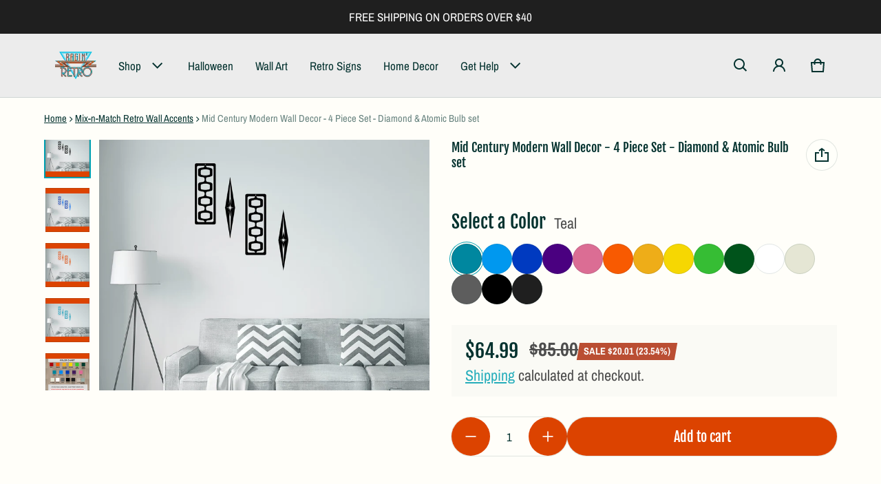

--- FILE ---
content_type: text/html; charset=utf-8
request_url: https://raginretro.com/collections/retro-wall-accent-decor/products/mid-century-modern-wall-decor-4-piece-set-diamond-atomic-bulb-set
body_size: 56416
content:
<!DOCTYPE html>
<html class="no-js" lang="en">
  <head>
    <meta charset="utf-8">
    <meta http-equiv="X-UA-Compatible" content="IE=edge">
    <meta name="viewport" content="width=device-width,initial-scale=1">
    <meta name="theme-color" content="">
    <link rel="canonical" href="https://raginretro.com/products/mid-century-modern-wall-decor-4-piece-set-diamond-atomic-bulb-set">
    <link rel="preconnect" href="https://cdn.shopify.com" crossorigin><link rel="preconnect" href="https://fonts.shopifycdn.com" crossorigin><link rel="icon" type="image/png" href="//raginretro.com/cdn/shop/files/rr-logo-sq_316b9587-1d8f-445d-872f-91a00a8c69b1.png?crop=center&height=32&v=1689349985&width=32"><title>
      Mid Century Modern Wall Decor - 4 Piece Set - Diamond &amp; Atomic Bulb se
&ndash; Ragin Retro
</title>

    
      <meta name="description" content="4 Piece Set - MCM Diamond &amp;amp; Atomic Bulb Set includes 2 MCM diamond pieces and 2 atomic bulb pieces Item size: Atomic Bulb (2) - Height 18 inches x Width 6 inches x Depth 1/8 inch MCM Diamond (2) - Height 18.5 inches x Width 3 inches x Depth 1/8 inch Choose from multiple color options. Material: Acrylic (Plastic) Ha">
    

    <meta property="og:site_name" content="Ragin Retro">
  <meta property="og:url" content="https://raginretro.com/products/mid-century-modern-wall-decor-4-piece-set-diamond-atomic-bulb-set">
  <meta property="og:title" content="Mid Century Modern Wall Decor - 4 Piece Set - Diamond &amp; Atomic Bulb se">
  <meta property="og:type" content="product">
  <meta property="og:description" content="4 Piece Set - MCM Diamond &amp;amp; Atomic Bulb Set includes 2 MCM diamond pieces and 2 atomic bulb pieces Item size: Atomic Bulb (2) - Height 18 inches x Width 6 inches x Depth 1/8 inch MCM Diamond (2) - Height 18.5 inches x Width 3 inches x Depth 1/8 inch Choose from multiple color options. Material: Acrylic (Plastic) Ha"><meta property="og:image" content="http://raginretro.com/cdn/shop/products/mcm_decor_ideas_DiamondBulb_Black_Blck_Bundle.jpg?v=1628013241">
    <meta property="og:image:secure_url" content="https://raginretro.com/cdn/shop/products/mcm_decor_ideas_DiamondBulb_Black_Blck_Bundle.jpg?v=1628013241">
    <meta property="og:image:width" content="2100">
    <meta property="og:image:height" content="1589"><meta property="og:price:amount" content="64.99">
    <meta property="og:price:currency" content="USD"><meta name="twitter:card" content="summary_large_image">
  <meta name="twitter:title" content="Mid Century Modern Wall Decor - 4 Piece Set - Diamond &amp; Atomic Bulb se">
  <meta name="twitter:description" content="4 Piece Set - MCM Diamond &amp;amp; Atomic Bulb Set includes 2 MCM diamond pieces and 2 atomic bulb pieces Item size: Atomic Bulb (2) - Height 18 inches x Width 6 inches x Depth 1/8 inch MCM Diamond (2) - Height 18.5 inches x Width 3 inches x Depth 1/8 inch Choose from multiple color options. Material: Acrylic (Plastic) Ha">
    <link rel="preload" as="font" href="//raginretro.com/cdn/fonts/archivo_narrow/archivonarrow_n4.5c3bab850a22055c235cf940f895d873a8689d70.woff2" type="font/woff2" crossorigin><link rel="preload" as="font" href="//raginretro.com/cdn/fonts/archivo_narrow/archivonarrow_n7.c049bee49aa92b4cfee86dd4e79c9194b8519e2b.woff2" type="font/woff2" crossorigin><link rel="preload" as="font" href="//raginretro.com/cdn/fonts/fjalla_one/fjallaone_n4.262edaf1abaf5ed669f7ecd26fc3e24707a0ad85.woff2" type="font/woff2" crossorigin><style>@font-face {
  font-family: "Archivo Narrow";
  font-weight: 400;
  font-style: normal;
  font-display: swap;
  src: url("//raginretro.com/cdn/fonts/archivo_narrow/archivonarrow_n4.5c3bab850a22055c235cf940f895d873a8689d70.woff2") format("woff2"),
       url("//raginretro.com/cdn/fonts/archivo_narrow/archivonarrow_n4.ea12dd22d3319d164475c1d047ae8f973041a9ff.woff") format("woff");
}
@font-face {
  font-family: "Fjalla One";
  font-weight: 400;
  font-style: normal;
  font-display: swap;
  src: url("//raginretro.com/cdn/fonts/fjalla_one/fjallaone_n4.262edaf1abaf5ed669f7ecd26fc3e24707a0ad85.woff2") format("woff2"),
       url("//raginretro.com/cdn/fonts/fjalla_one/fjallaone_n4.f67f40342efd2b34cae019d50b4b5c4da6fc5da7.woff") format("woff");
}
@font-face {
  font-family: "Archivo Narrow";
  font-weight: 700;
  font-style: normal;
  font-display: swap;
  src: url("//raginretro.com/cdn/fonts/archivo_narrow/archivonarrow_n7.c049bee49aa92b4cfee86dd4e79c9194b8519e2b.woff2") format("woff2"),
       url("//raginretro.com/cdn/fonts/archivo_narrow/archivonarrow_n7.89eabe3e1f3044c02b965aa5ad3e57c9e898709d.woff") format("woff");
}
@font-face {
  font-family: "Archivo Narrow";
  font-weight: 400;
  font-style: italic;
  font-display: swap;
  src: url("//raginretro.com/cdn/fonts/archivo_narrow/archivonarrow_i4.59445c13f0e607542640c8a56f31dcd8ed680cfa.woff2") format("woff2"),
       url("//raginretro.com/cdn/fonts/archivo_narrow/archivonarrow_i4.bbf26c99347034f8df1f87b08c4a929cfc5255c8.woff") format("woff");
}
@font-face {
  font-family: "Archivo Narrow";
  font-weight: 700;
  font-style: italic;
  font-display: swap;
  src: url("//raginretro.com/cdn/fonts/archivo_narrow/archivonarrow_i7.394cd4c9437ad9084e13f72957e92bfbe366a689.woff2") format("woff2"),
       url("//raginretro.com/cdn/fonts/archivo_narrow/archivonarrow_i7.f7e98758eef2e613f5c757b5780e7f43b6bcf700.woff") format("woff");
}
:root {
	--font-body-family: "Archivo Narrow", sans-serif;
	--font-body-style: normal;
	--font-body-weight: 400;
	--font-body-size: 1.7rem;
	--font-heading-family: "Fjalla One", sans-serif;
	--font-heading-style: normal;
	--font-heading-weight: 400;
	--font-heading-size: 1;
	--gutter-base: 1.6rem;
	--gutter: calc((var(--gutter-base) * var(--times-fold, .5)));
	--gutter-container: calc(var(--gutter) * var(--times-fold-container, 2.5));
	
	--overlay: 0.7;
	--type-scale: 1.125;
  --heading-1: calc(var(--heading-2) * var(--font-heading-size) * var(--type-scale));
  --heading-2: calc(var(--heading-3) * var(--font-heading-size) * var(--type-scale));
  --heading-3: calc(var(--heading-4) * var(--font-heading-size) * var(--type-scale));
  --heading-4: calc(var(--heading-5) * var(--font-heading-size) * var(--type-scale));
  --heading-5: calc(var(--font-body-size) * var(--font-heading-size) * var(--type-scale));
  --heading-6: calc(var(--font-body-size) * var(--font-heading-size) * var(--type-scale-sm, 1.067));
  --form-field-lg: 44px;
  --form-field-sm: 36px;
  --timing-function-on: cubic-bezier(.5,0,.1,1);
  --timing-function-off: cubic-bezier(.9,0,.5,1);

	--font-button-family: var(--font-heading-family);
	--font-button-style: var(--font-heading-style);
	--font-button-weight: var(--font-heading-weight);
	

	--font-button-size: calc(var(--font-body-size) * 1.2);
	

	--font-subheading-family: var(--font-heading-family);
	--font-subheading-style: var(--font-heading-style);
	--font-subheading-weight: var(--font-heading-weight);
	

	--font-menu-item-family: var(--font-heading-family);
	--font-menu-item-style: var(--font-heading-style);
	--font-menu-item-weight: var(--font-heading-weight);
	
	--font-menu-item-family: var(--font-body-family);
	--font-menu-item-style: var(--font-body-style);
	--font-menu-item-weight: var(--font-body-weight);
	

	--font-menu-item-size: calc(var(--font-body-size) * 1.2);
	
	--font-menu-item-size: var(--font-body-size);
	
  --spacing-scale-sm: 8px;
  --spacing-scale-md: 10px;
  --spacing-scale-lg: 12px;
  --spacing: var(--spacing-scale-lg);
  
    --spacing: var(--spacing-scale-sm);
  
  	--color-sale-badge-text: #ffffff;
  	--color-sale-badge-bg: #ba4e33;
  	--color-low-stock-badge-text: #090C26;
    --color-low-stock-badge: #ffa800;

    --color-success: #10873f;
    --color-danger: #da3d08;
    --color-warning: #e38c09;
}

	:root,
	  .color-schema-1 {
		--color-page-bg: #fffef9;
		--color-page-bg-rgb: 255, 254, 249;
		--color-normal-text: #04322f;

		--gradient-background: #fffef9;
		

		--color-normal-text-rgb: 4, 50, 47;
		--color-btn-bg-rgb: 1, 160, 177;

		--primary_button_background_gradient: #01a0b1;
		

		--color-btn-label: #fffffa;
		--color-btn-secondary-bg-rgb: 255, 255, 250;

		--secondary_button_background_gradient: #fffffa;
		

		--color-light-text: rgba(var(--color-normal-text-rgb), .6);
		--color-disabled-text: rgba(var(--color-normal-text-rgb), .3);
		--color-btn-secondary-label: #04322f;

		--color-badge-text: #090c26;
		--color-badge-background: #dc4300;

		--color-main-accent-text: #ffffff;
		--color-main-accent-bg: #dc4300;

		--color-extra-accent-text: #04322f;
		--color-extra-accent-bg: #00c4e7;

		--color-bg-line: rgba(var(--color-normal-text-rgb), .04);
		--color-divider: rgba(var(--color-normal-text-rgb), .12);
		--color-border: var(--color-divider);
	}

	
	  .color-schema-2 {
		--color-page-bg: #ffffff;
		--color-page-bg-rgb: 255, 255, 255;
		--color-normal-text: #04322f;

		--gradient-background: #ffffff;
		

		--color-normal-text-rgb: 4, 50, 47;
		--color-btn-bg-rgb: 74, 96, 16;

		--primary_button_background_gradient: #4a6010;
		

		--color-btn-label: #fffffa;
		--color-btn-secondary-bg-rgb: 255, 255, 250;

		--secondary_button_background_gradient: #fffffa;
		

		--color-light-text: rgba(var(--color-normal-text-rgb), .6);
		--color-disabled-text: rgba(var(--color-normal-text-rgb), .3);
		--color-btn-secondary-label: #04322f;

		--color-badge-text: #090c26;
		--color-badge-background: #ba4e33;

		--color-main-accent-text: #ffffff;
		--color-main-accent-bg: #ba4e33;

		--color-extra-accent-text: #04322f;
		--color-extra-accent-bg: #fae05c;

		--color-bg-line: rgba(var(--color-normal-text-rgb), .04);
		--color-divider: rgba(var(--color-normal-text-rgb), .12);
		--color-border: var(--color-divider);
	}

body, .color-schema-1, .color-schema-2 {
	color: rgb(var(--color-normal-text-rgb));
	background: var(--gradient-background);
}
.background {
	background: var(--gradient-background);
}
@media (min-width: 459px) {
	:root {
		--times-fold: .75;
		--times-fold-container: 4;
		--type-scale: 1.2;
		--type-scale-sm: 1.125;
		--spacing-scale-sm: 12px;
		--spacing-scale-md: 14px;
		--spacing-scale-lg: 16px;
	}
}
@media (min-width: 769px) {
	:root {
		--form-field-lg: 56px;
		--form-field-sm: 44px;
    --spacing-scale-sm: 12px;
    --spacing-scale-md: 16px;
    --spacing-scale-lg: 20px;
		
	}
}
@media (min-width: 1025px) {
	:root {
		--times-fold: 1;
	}
}
@media (min-width: 1681px) {
	:root {
		--times-fold: 2;
		--type-scale: 1.25;
		--type-scale-sm: 1.2;
    --spacing-scale-sm: 16px;
    --spacing-scale-md: 20px;
    --spacing-scale-lg: 24px;
	}
}

</style>

    <script>window.performance && window.performance.mark && window.performance.mark('shopify.content_for_header.start');</script><meta name="google-site-verification" content="HoXpFQkfOOPVaDr-IXCZvLpeckDqgsNbHhJtbBTvCO8">
<meta id="shopify-digital-wallet" name="shopify-digital-wallet" content="/9089876049/digital_wallets/dialog">
<meta name="shopify-checkout-api-token" content="d416479d0953e066df68ec27a986edfb">
<meta id="in-context-paypal-metadata" data-shop-id="9089876049" data-venmo-supported="false" data-environment="production" data-locale="en_US" data-paypal-v4="true" data-currency="USD">
<link rel="alternate" type="application/json+oembed" href="https://raginretro.com/products/mid-century-modern-wall-decor-4-piece-set-diamond-atomic-bulb-set.oembed">
<script async="async" src="/checkouts/internal/preloads.js?locale=en-US"></script>
<link rel="preconnect" href="https://shop.app" crossorigin="anonymous">
<script async="async" src="https://shop.app/checkouts/internal/preloads.js?locale=en-US&shop_id=9089876049" crossorigin="anonymous"></script>
<script id="apple-pay-shop-capabilities" type="application/json">{"shopId":9089876049,"countryCode":"US","currencyCode":"USD","merchantCapabilities":["supports3DS"],"merchantId":"gid:\/\/shopify\/Shop\/9089876049","merchantName":"Ragin Retro","requiredBillingContactFields":["postalAddress","email"],"requiredShippingContactFields":["postalAddress","email"],"shippingType":"shipping","supportedNetworks":["visa","masterCard","amex","discover","elo","jcb"],"total":{"type":"pending","label":"Ragin Retro","amount":"1.00"},"shopifyPaymentsEnabled":true,"supportsSubscriptions":true}</script>
<script id="shopify-features" type="application/json">{"accessToken":"d416479d0953e066df68ec27a986edfb","betas":["rich-media-storefront-analytics"],"domain":"raginretro.com","predictiveSearch":true,"shopId":9089876049,"locale":"en"}</script>
<script>var Shopify = Shopify || {};
Shopify.shop = "ragin-retro.myshopify.com";
Shopify.locale = "en";
Shopify.currency = {"active":"USD","rate":"1.0"};
Shopify.country = "US";
Shopify.theme = {"name":"Blum","id":165098160435,"schema_name":"Blum","schema_version":"2.0.1","theme_store_id":1839,"role":"main"};
Shopify.theme.handle = "null";
Shopify.theme.style = {"id":null,"handle":null};
Shopify.cdnHost = "raginretro.com/cdn";
Shopify.routes = Shopify.routes || {};
Shopify.routes.root = "/";</script>
<script type="module">!function(o){(o.Shopify=o.Shopify||{}).modules=!0}(window);</script>
<script>!function(o){function n(){var o=[];function n(){o.push(Array.prototype.slice.apply(arguments))}return n.q=o,n}var t=o.Shopify=o.Shopify||{};t.loadFeatures=n(),t.autoloadFeatures=n()}(window);</script>
<script>
  window.ShopifyPay = window.ShopifyPay || {};
  window.ShopifyPay.apiHost = "shop.app\/pay";
  window.ShopifyPay.redirectState = null;
</script>
<script id="shop-js-analytics" type="application/json">{"pageType":"product"}</script>
<script defer="defer" async type="module" src="//raginretro.com/cdn/shopifycloud/shop-js/modules/v2/client.init-shop-cart-sync_DtuiiIyl.en.esm.js"></script>
<script defer="defer" async type="module" src="//raginretro.com/cdn/shopifycloud/shop-js/modules/v2/chunk.common_CUHEfi5Q.esm.js"></script>
<script type="module">
  await import("//raginretro.com/cdn/shopifycloud/shop-js/modules/v2/client.init-shop-cart-sync_DtuiiIyl.en.esm.js");
await import("//raginretro.com/cdn/shopifycloud/shop-js/modules/v2/chunk.common_CUHEfi5Q.esm.js");

  window.Shopify.SignInWithShop?.initShopCartSync?.({"fedCMEnabled":true,"windoidEnabled":true});

</script>
<script defer="defer" async type="module" src="//raginretro.com/cdn/shopifycloud/shop-js/modules/v2/client.payment-terms_CAtGlQYS.en.esm.js"></script>
<script defer="defer" async type="module" src="//raginretro.com/cdn/shopifycloud/shop-js/modules/v2/chunk.common_CUHEfi5Q.esm.js"></script>
<script defer="defer" async type="module" src="//raginretro.com/cdn/shopifycloud/shop-js/modules/v2/chunk.modal_BewljZkx.esm.js"></script>
<script type="module">
  await import("//raginretro.com/cdn/shopifycloud/shop-js/modules/v2/client.payment-terms_CAtGlQYS.en.esm.js");
await import("//raginretro.com/cdn/shopifycloud/shop-js/modules/v2/chunk.common_CUHEfi5Q.esm.js");
await import("//raginretro.com/cdn/shopifycloud/shop-js/modules/v2/chunk.modal_BewljZkx.esm.js");

  
</script>
<script>
  window.Shopify = window.Shopify || {};
  if (!window.Shopify.featureAssets) window.Shopify.featureAssets = {};
  window.Shopify.featureAssets['shop-js'] = {"shop-cart-sync":["modules/v2/client.shop-cart-sync_DFoTY42P.en.esm.js","modules/v2/chunk.common_CUHEfi5Q.esm.js"],"init-fed-cm":["modules/v2/client.init-fed-cm_D2UNy1i2.en.esm.js","modules/v2/chunk.common_CUHEfi5Q.esm.js"],"init-shop-email-lookup-coordinator":["modules/v2/client.init-shop-email-lookup-coordinator_BQEe2rDt.en.esm.js","modules/v2/chunk.common_CUHEfi5Q.esm.js"],"shop-cash-offers":["modules/v2/client.shop-cash-offers_3CTtReFF.en.esm.js","modules/v2/chunk.common_CUHEfi5Q.esm.js","modules/v2/chunk.modal_BewljZkx.esm.js"],"shop-button":["modules/v2/client.shop-button_C6oxCjDL.en.esm.js","modules/v2/chunk.common_CUHEfi5Q.esm.js"],"init-windoid":["modules/v2/client.init-windoid_5pix8xhK.en.esm.js","modules/v2/chunk.common_CUHEfi5Q.esm.js"],"avatar":["modules/v2/client.avatar_BTnouDA3.en.esm.js"],"init-shop-cart-sync":["modules/v2/client.init-shop-cart-sync_DtuiiIyl.en.esm.js","modules/v2/chunk.common_CUHEfi5Q.esm.js"],"shop-toast-manager":["modules/v2/client.shop-toast-manager_BYv_8cH1.en.esm.js","modules/v2/chunk.common_CUHEfi5Q.esm.js"],"pay-button":["modules/v2/client.pay-button_FnF9EIkY.en.esm.js","modules/v2/chunk.common_CUHEfi5Q.esm.js"],"shop-login-button":["modules/v2/client.shop-login-button_CH1KUpOf.en.esm.js","modules/v2/chunk.common_CUHEfi5Q.esm.js","modules/v2/chunk.modal_BewljZkx.esm.js"],"init-customer-accounts-sign-up":["modules/v2/client.init-customer-accounts-sign-up_aj7QGgYS.en.esm.js","modules/v2/client.shop-login-button_CH1KUpOf.en.esm.js","modules/v2/chunk.common_CUHEfi5Q.esm.js","modules/v2/chunk.modal_BewljZkx.esm.js"],"init-shop-for-new-customer-accounts":["modules/v2/client.init-shop-for-new-customer-accounts_NbnYRf_7.en.esm.js","modules/v2/client.shop-login-button_CH1KUpOf.en.esm.js","modules/v2/chunk.common_CUHEfi5Q.esm.js","modules/v2/chunk.modal_BewljZkx.esm.js"],"init-customer-accounts":["modules/v2/client.init-customer-accounts_ppedhqCH.en.esm.js","modules/v2/client.shop-login-button_CH1KUpOf.en.esm.js","modules/v2/chunk.common_CUHEfi5Q.esm.js","modules/v2/chunk.modal_BewljZkx.esm.js"],"shop-follow-button":["modules/v2/client.shop-follow-button_CMIBBa6u.en.esm.js","modules/v2/chunk.common_CUHEfi5Q.esm.js","modules/v2/chunk.modal_BewljZkx.esm.js"],"lead-capture":["modules/v2/client.lead-capture_But0hIyf.en.esm.js","modules/v2/chunk.common_CUHEfi5Q.esm.js","modules/v2/chunk.modal_BewljZkx.esm.js"],"checkout-modal":["modules/v2/client.checkout-modal_BBxc70dQ.en.esm.js","modules/v2/chunk.common_CUHEfi5Q.esm.js","modules/v2/chunk.modal_BewljZkx.esm.js"],"shop-login":["modules/v2/client.shop-login_hM3Q17Kl.en.esm.js","modules/v2/chunk.common_CUHEfi5Q.esm.js","modules/v2/chunk.modal_BewljZkx.esm.js"],"payment-terms":["modules/v2/client.payment-terms_CAtGlQYS.en.esm.js","modules/v2/chunk.common_CUHEfi5Q.esm.js","modules/v2/chunk.modal_BewljZkx.esm.js"]};
</script>
<script>(function() {
  var isLoaded = false;
  function asyncLoad() {
    if (isLoaded) return;
    isLoaded = true;
    var urls = ["https:\/\/manual-related-products-app.herokuapp.com\/js\/rp.js?shop=ragin-retro.myshopify.com","https:\/\/wholesale.cartcoders.com\/shopify\/productscripttag?shop=ragin-retro.myshopify.com","https:\/\/loox.io\/widget\/vpelg2i-TW\/loox.1686585297126.js?shop=ragin-retro.myshopify.com"];
    for (var i = 0; i < urls.length; i++) {
      var s = document.createElement('script');
      s.type = 'text/javascript';
      s.async = true;
      s.src = urls[i];
      var x = document.getElementsByTagName('script')[0];
      x.parentNode.insertBefore(s, x);
    }
  };
  if(window.attachEvent) {
    window.attachEvent('onload', asyncLoad);
  } else {
    window.addEventListener('load', asyncLoad, false);
  }
})();</script>
<script id="__st">var __st={"a":9089876049,"offset":-21600,"reqid":"c7bf3419-e915-4d5c-a8c1-4b1244018a10-1766778215","pageurl":"raginretro.com\/collections\/retro-wall-accent-decor\/products\/mid-century-modern-wall-decor-4-piece-set-diamond-atomic-bulb-set","u":"ab2c2b6fc31c","p":"product","rtyp":"product","rid":6616070127697};</script>
<script>window.ShopifyPaypalV4VisibilityTracking = true;</script>
<script id="captcha-bootstrap">!function(){'use strict';const t='contact',e='account',n='new_comment',o=[[t,t],['blogs',n],['comments',n],[t,'customer']],c=[[e,'customer_login'],[e,'guest_login'],[e,'recover_customer_password'],[e,'create_customer']],r=t=>t.map((([t,e])=>`form[action*='/${t}']:not([data-nocaptcha='true']) input[name='form_type'][value='${e}']`)).join(','),a=t=>()=>t?[...document.querySelectorAll(t)].map((t=>t.form)):[];function s(){const t=[...o],e=r(t);return a(e)}const i='password',u='form_key',d=['recaptcha-v3-token','g-recaptcha-response','h-captcha-response',i],f=()=>{try{return window.sessionStorage}catch{return}},m='__shopify_v',_=t=>t.elements[u];function p(t,e,n=!1){try{const o=window.sessionStorage,c=JSON.parse(o.getItem(e)),{data:r}=function(t){const{data:e,action:n}=t;return t[m]||n?{data:e,action:n}:{data:t,action:n}}(c);for(const[e,n]of Object.entries(r))t.elements[e]&&(t.elements[e].value=n);n&&o.removeItem(e)}catch(o){console.error('form repopulation failed',{error:o})}}const l='form_type',E='cptcha';function T(t){t.dataset[E]=!0}const w=window,h=w.document,L='Shopify',v='ce_forms',y='captcha';let A=!1;((t,e)=>{const n=(g='f06e6c50-85a8-45c8-87d0-21a2b65856fe',I='https://cdn.shopify.com/shopifycloud/storefront-forms-hcaptcha/ce_storefront_forms_captcha_hcaptcha.v1.5.2.iife.js',D={infoText:'Protected by hCaptcha',privacyText:'Privacy',termsText:'Terms'},(t,e,n)=>{const o=w[L][v],c=o.bindForm;if(c)return c(t,g,e,D).then(n);var r;o.q.push([[t,g,e,D],n]),r=I,A||(h.body.append(Object.assign(h.createElement('script'),{id:'captcha-provider',async:!0,src:r})),A=!0)});var g,I,D;w[L]=w[L]||{},w[L][v]=w[L][v]||{},w[L][v].q=[],w[L][y]=w[L][y]||{},w[L][y].protect=function(t,e){n(t,void 0,e),T(t)},Object.freeze(w[L][y]),function(t,e,n,w,h,L){const[v,y,A,g]=function(t,e,n){const i=e?o:[],u=t?c:[],d=[...i,...u],f=r(d),m=r(i),_=r(d.filter((([t,e])=>n.includes(e))));return[a(f),a(m),a(_),s()]}(w,h,L),I=t=>{const e=t.target;return e instanceof HTMLFormElement?e:e&&e.form},D=t=>v().includes(t);t.addEventListener('submit',(t=>{const e=I(t);if(!e)return;const n=D(e)&&!e.dataset.hcaptchaBound&&!e.dataset.recaptchaBound,o=_(e),c=g().includes(e)&&(!o||!o.value);(n||c)&&t.preventDefault(),c&&!n&&(function(t){try{if(!f())return;!function(t){const e=f();if(!e)return;const n=_(t);if(!n)return;const o=n.value;o&&e.removeItem(o)}(t);const e=Array.from(Array(32),(()=>Math.random().toString(36)[2])).join('');!function(t,e){_(t)||t.append(Object.assign(document.createElement('input'),{type:'hidden',name:u})),t.elements[u].value=e}(t,e),function(t,e){const n=f();if(!n)return;const o=[...t.querySelectorAll(`input[type='${i}']`)].map((({name:t})=>t)),c=[...d,...o],r={};for(const[a,s]of new FormData(t).entries())c.includes(a)||(r[a]=s);n.setItem(e,JSON.stringify({[m]:1,action:t.action,data:r}))}(t,e)}catch(e){console.error('failed to persist form',e)}}(e),e.submit())}));const S=(t,e)=>{t&&!t.dataset[E]&&(n(t,e.some((e=>e===t))),T(t))};for(const o of['focusin','change'])t.addEventListener(o,(t=>{const e=I(t);D(e)&&S(e,y())}));const B=e.get('form_key'),M=e.get(l),P=B&&M;t.addEventListener('DOMContentLoaded',(()=>{const t=y();if(P)for(const e of t)e.elements[l].value===M&&p(e,B);[...new Set([...A(),...v().filter((t=>'true'===t.dataset.shopifyCaptcha))])].forEach((e=>S(e,t)))}))}(h,new URLSearchParams(w.location.search),n,t,e,['guest_login'])})(!0,!0)}();</script>
<script integrity="sha256-4kQ18oKyAcykRKYeNunJcIwy7WH5gtpwJnB7kiuLZ1E=" data-source-attribution="shopify.loadfeatures" defer="defer" src="//raginretro.com/cdn/shopifycloud/storefront/assets/storefront/load_feature-a0a9edcb.js" crossorigin="anonymous"></script>
<script crossorigin="anonymous" defer="defer" src="//raginretro.com/cdn/shopifycloud/storefront/assets/shopify_pay/storefront-65b4c6d7.js?v=20250812"></script>
<script data-source-attribution="shopify.dynamic_checkout.dynamic.init">var Shopify=Shopify||{};Shopify.PaymentButton=Shopify.PaymentButton||{isStorefrontPortableWallets:!0,init:function(){window.Shopify.PaymentButton.init=function(){};var t=document.createElement("script");t.src="https://raginretro.com/cdn/shopifycloud/portable-wallets/latest/portable-wallets.en.js",t.type="module",document.head.appendChild(t)}};
</script>
<script data-source-attribution="shopify.dynamic_checkout.buyer_consent">
  function portableWalletsHideBuyerConsent(e){var t=document.getElementById("shopify-buyer-consent"),n=document.getElementById("shopify-subscription-policy-button");t&&n&&(t.classList.add("hidden"),t.setAttribute("aria-hidden","true"),n.removeEventListener("click",e))}function portableWalletsShowBuyerConsent(e){var t=document.getElementById("shopify-buyer-consent"),n=document.getElementById("shopify-subscription-policy-button");t&&n&&(t.classList.remove("hidden"),t.removeAttribute("aria-hidden"),n.addEventListener("click",e))}window.Shopify?.PaymentButton&&(window.Shopify.PaymentButton.hideBuyerConsent=portableWalletsHideBuyerConsent,window.Shopify.PaymentButton.showBuyerConsent=portableWalletsShowBuyerConsent);
</script>
<script>
  function portableWalletsCleanup(e){e&&e.src&&console.error("Failed to load portable wallets script "+e.src);var t=document.querySelectorAll("shopify-accelerated-checkout .shopify-payment-button__skeleton, shopify-accelerated-checkout-cart .wallet-cart-button__skeleton"),e=document.getElementById("shopify-buyer-consent");for(let e=0;e<t.length;e++)t[e].remove();e&&e.remove()}function portableWalletsNotLoadedAsModule(e){e instanceof ErrorEvent&&"string"==typeof e.message&&e.message.includes("import.meta")&&"string"==typeof e.filename&&e.filename.includes("portable-wallets")&&(window.removeEventListener("error",portableWalletsNotLoadedAsModule),window.Shopify.PaymentButton.failedToLoad=e,"loading"===document.readyState?document.addEventListener("DOMContentLoaded",window.Shopify.PaymentButton.init):window.Shopify.PaymentButton.init())}window.addEventListener("error",portableWalletsNotLoadedAsModule);
</script>

<script type="module" src="https://raginretro.com/cdn/shopifycloud/portable-wallets/latest/portable-wallets.en.js" onError="portableWalletsCleanup(this)" crossorigin="anonymous"></script>
<script nomodule>
  document.addEventListener("DOMContentLoaded", portableWalletsCleanup);
</script>

<link id="shopify-accelerated-checkout-styles" rel="stylesheet" media="screen" href="https://raginretro.com/cdn/shopifycloud/portable-wallets/latest/accelerated-checkout-backwards-compat.css" crossorigin="anonymous">
<style id="shopify-accelerated-checkout-cart">
        #shopify-buyer-consent {
  margin-top: 1em;
  display: inline-block;
  width: 100%;
}

#shopify-buyer-consent.hidden {
  display: none;
}

#shopify-subscription-policy-button {
  background: none;
  border: none;
  padding: 0;
  text-decoration: underline;
  font-size: inherit;
  cursor: pointer;
}

#shopify-subscription-policy-button::before {
  box-shadow: none;
}

      </style>

<script>window.performance && window.performance.mark && window.performance.mark('shopify.content_for_header.end');</script>
    <style>
     img{max-width:100%;height:auto;vertical-align:middle}ol,ul{margin:0;padding:0}ol ol,ol ul,ul ol,ul ul{padding-left:16px}.ls-none{list-style:none}iframe{border:0}table{border-collapse:collapse;text-align:left;width:100%}thead th{border-bottom:1px solid var(--color-divider)}td,th{padding:16px 12px}table tr{border-bottom:1px solid var(--color-bg-line)}table tr:hover{background-color:var(--color-hover-item)}table::-webkit-scrollbar{display:none}*{box-sizing:border-box}html{font-size:62.5%}body{height:100%;margin:0;font-size:var(--font-body-size);line-height:calc(var(--font-body-size) * 1.5);font-family:var(--font-body-family);font-weight:var(--font-body-weight);font-style:var(--font-body-style);color:var(--color-normal-text);background:var(--color-page-bg);-webkit-text-size-adjust:100%;-webkit-tap-highlight-color:transparent;-webkit-font-smoothing:antialiased}.ctnr{padding:0 var(--gutter-container);margin:0 auto}.rw{display:flex;flex-wrap:wrap;margin:0 calc(-1 * var(--gutter))}.clm{flex:1 0 auto;padding:0 var(--gutter);width:calc(var(--grid-ratio,100%/12) * var(--w-xs));max-width:calc(var(--grid-ratio,100%/12) * var(--w-xs))}.h1,.h2,.h3,.h4,.h5,.h6,.headline,h1,h2,h3,h4,h5,h6{font-family:var(--font-heading-family);font-style:var(--font-heading-style);font-weight:var(--font-heading-weight);line-height:1.25;margin:0 0 calc(var(--gutter-base)/ 2);word-break:break-word}.headline{font-size:calc(var(--heading-1) * var(--type-scale))}.h1,h1{font-size:var(--heading-1)}.h2,h2{font-size:var(--heading-2)}.h3,h3{font-size:var(--heading-3)}.h4,h4{font-size:var(--heading-4)}.h5,h5{font-size:var(--heading-5)}.h6,h6{font-size:var(--heading-6)}.subtext{font-size:calc(var(--font-body-size) * .85);line-height:calc(1.4rem * 1.5)}.fs-body{font-size:var(--font-body-size)}.ff-body{font-family:var(--font-body-family)}.m-auto{margin:auto}.m-zero{margin:0}.mt-4{margin-top:4px}.mt-8{margin-top:8px}.mt-12{margin-top:12px}.mt-16{margin-top:16px}.mt-24{margin-top:24px}.mt-32{margin-top:32px}.mt-36{margin-top:36px}.mt-48{margin-top:48px}.mb-0{margin-bottom:0}.mb-4{margin-bottom:4px}.mb-8{margin-bottom:8px}.mb-12{margin-bottom:12px}.mb-16{margin-bottom:16px}.mb-20{margin-bottom:20px}.mb-24{margin-bottom:24px}.mb-32{margin-bottom:32px}.mb-36{margin-bottom:36px}.mb-48{margin-bottom:48px}.mb-56{margin-bottom:56px}.mb-64{margin-bottom:64px}.mr-4{margin-right:4px}.mr-8{margin-right:8px}.mr-12{margin-right:12px}.mr-16{margin-right:16px}.mr-20{margin-right:20px}.mr-32{margin-right:32px}.mr-40{margin-right:40px}.mr-minus{margin-right:calc(var(--gutter-container) * -1)}.ml-4{margin-left:4px}.ml-8{margin-left:8px}.ml-12{margin-left:12px}.ml-16{margin-left:16px}.ml-20{margin-left:20px}.ml-minus{margin-left:calc(var(--gutter-container) * -1)}.p-zero{padding:0}.pt-0{padding-top:0}.pt-8{padding-top:8px}.pt-12{padding-top:12px}.pt-16{padding-top:16px}.pt-20{padding-top:20px}.pt-24{padding-top:24px}.pt-32{padding-top:32px}.pt-36{padding-top:36px}.pt-48{padding-top:48px}.pb-0{padding-bottom:0!important}.pb-8{padding-bottom:8px}.pb-12{padding-bottom:12px}.pb-16{padding-bottom:16px}.pb-20{padding-bottom:20px}.pb-24{padding-bottom:24px}.pb-32{padding-bottom:32px}.pb-40{padding-bottom:40px}.pb-48{padding-bottom:48px}.pb-50{padding-bottom:50px}.pb-80{padding-bottom:80px}.pb-84{padding-bottom:84px}.pr-0{padding-right:0}.pr-12{padding-right:12px}.pr-20{padding-right:20px}.pr-24{padding-right:24px}.pr-36{padding-right:36px}.pl-0{padding-left:0}.pl-12{padding-left:12px}.pl-20{padding-left:20px}.pl-24{padding-left:24px}.pl-36{padding-left:36px}.pl-48{padding-left:48px}.pl-52{padding-left:52px}.p-sides{padding-inline:var(--pd-sides,0)}.h-100{height:100%}.h-100v{height:100vh}.mah-100{max-height:100%}.mah-100v{max-height:100vh}.mih{min-height:var(--mih,100vh)}[style*="--h-xs"]{height:var(--h-xs)}[style*="--mh-xs"]{min-height:var(--mh-xs)}.w-100{width:100%}.w-100v{width:100vw}.w-auto{width:auto}.maw-100{max-width:100%}.miw-100{min-width:100%}.miw{min-width:var(--miw,100vw)}.ws-nowrap{white-space:nowrap}.wb-break-word{word-break:break-word}.tt-up{text-transform:uppercase}.tt-cap{text-transform:capitalize}.td-none{text-decoration:none}.td-underline{text-decoration:underline}.fw-700{font-weight:700}.ta-left{text-align:left}.ta-right{text-align:right}.ta-center{text-align:center}.ts-default{text-shadow:-.5px -.5px 0 rgb(var(--color-page-bg-rgb)),-.5px .5px 0 rgb(var(--color-page-bg-rgb)),.5px -.5px 0 rgb(var(--color-page-bg-rgb)),.5px .5px 0 rgb(var(--color-page-bg-rgb))}.f-default{filter:drop-shadow(.5px -.5px 0px #fff) drop-shadow(-.5px .5px 0px #fff) drop-shadow(.5px -.5px 0px #fff) drop-shadow(.5px .5px 0px #fff)}.bs-none{box-shadow:none!important}.bg-transparent{background:0 0!important}.d-rtl{direction:rtl}.d-none,.hidden,[hidden],a.hide-no-link~span,a[href="#"].hide-no-link{display:none}a[href="#"].hide-no-link~span{display:block}.not-allowed{cursor:not-allowed}.disable-link{pointer-events:none}.d-none-important,.hide-empty:empty{display:none!important}.visible-xs{visibility:visible}.hidden-xs{visibility:hidden}.d-block{display:block}.d-inline-block{display:inline-block}.d-inline-flex{display:inline-flex}.d-flex{display:flex}.d-grid{display:grid}.flex-1{flex:1}.fg-1{flex-grow:1}.fs-0{flex-shrink:0}.fw-wrap{flex-wrap:wrap}.fw-nowrap{flex-wrap:nowrap}.fd-row{flex-direction:row}.fd-row-reverse{flex-direction:row-reverse}.fd-column{flex-direction:column}.fd-column-reverse{flex-direction:column-reverse}.start-xs{justify-content:flex-start}.end-xs{justify-content:flex-end}.center-xs{justify-content:center}.between-xs{justify-content:space-between}.around-xs{justify-content:space-around}.top-xs{align-items:flex-start}.bottom-xs{align-items:flex-end}.middle-xs{align-items:center}.c-gap{column-gap:calc(var(--gutter) * 2)}.gap-1{grid-gap:1px}.gap-4{grid-gap:4px}.gap-8{grid-gap:8px}.gap-12{grid-gap:12px}.gap-16{grid-gap:16px}.gap-20{grid-gap:20px}.gap-24{grid-gap:24px}.gap-32{grid-gap:32px}.gap-36{grid-gap:36px}.c-gap-8{column-gap:8px}.c-gap-12{column-gap:12px}.r-gap-12{row-gap:12px}.r-gap-16{row-gap:16px}.r-gap-24{row-gap:24px}.r-gap-48{row-gap:48px}.gap-equal{row-gap:calc(var(--gutter) * 2)}.gap-unequal{row-gap:calc(var(--gutter) * var(--times,4))}[style*="--gc-xs"]{grid-column:var(--gc-xs)}[style*="--gr-xs"]{grid-row:var(--gr-xs)}[style*="--gtc-equal"]{grid-template-columns:repeat(var(--gtc-equal),1fr)}[style*="--gtr-equal"]{grid-template-rows:repeat(var(--gtr-equal),1fr)}.opacity-0{opacity:0}.opacity-1{opacity:1}.o-hidden{overflow:hidden}.o-visible{overflow:visible}.o-scroll{overflow:scroll}.o-auto{overflow:auto}.ox-auto{overflow-x:auto}.oy-scroll{overflow-y:scroll}.oy-auto{overflow-y:auto}.p-relative{position:relative}.p-absolute{position:absolute}.p-fixed{position:fixed}.p-sticky{position:sticky}.top-0{top:0}.left-0{left:0}.right-0{right:0}.bottom-0{bottom:0}.bottom-16{bottom:16px}.middle-y{top:50%;transform:translateY(-50%)}.middle-x{left:50%;transform:translateX(-50%)}.b-zero{border:none!important}.br-50p{border-radius:50%}.br-zero{border-radius:0}.zi-1{z-index:1}.zi-2{z-index:2}.zi-3{z-index:3}.zi-4{z-index:4}.zi-6{z-index:6}.zi-7{z-index:7}.zi-9{z-index:9}.zi-m-1{z-index:-1}.c-pointer{cursor:pointer}.c-zoom-in{cursor:zoom-in}.pe-none{pointer-events:none}.visually-hidden,.visually-hidden-focusable:not(:focus):not(:focus-within){border:0!important;clip:rect(0 0 0 0)!important;-webkit-clip-path:inset(50%)!important;clip-path:inset(50%)!important;height:1px!important;margin:-1px!important;overflow:hidden!important;padding:0!important;position:absolute!important;width:1px!important;white-space:nowrap!important;transition:none}.op-top{object-position:top}.of-cover{object-fit:cover}.of-contain{object-fit:contain}.center-middle{top:50%;left:50%;transform:translate(-50%,-50%)}.scrollable{scroll-behavior:smooth;-webkit-overflow-scrolling:touch;scroll-snap-stop:always}.scrollable-y{scroll-snap-type:y mandatory;overflow-y:auto}.scrollable-x{scroll-snap-type:x mandatory}.scrollable-stop-always{scroll-snap-stop:always}.scrollable-aln-start{scroll-snap-align:start}.scrl-bhvr-auto{scroll-behavior:auto}.disable-scrollbars{-ms-overflow-style:none;scrollbar-width:none}.disable-scrollbars::-webkit-scrollbar{background:0 0;width:0;height:0}.media,.media-wrapper{aspect-ratio:var(--ratio)}.media{transition:.3s var(--timing-function-on)}@media (min-width:459px){[style*="--w-sm"]{width:calc(var(--grid-ratio,100%/12) * var(--w-sm));max-width:calc(var(--grid-ratio,100%/12) * var(--w-sm))}[style*="--h-sm"]{height:var(--h-sm)}[style*="--mh-sm"]{min-height:var(--mh-sm)}[style*="--gc-sm"]{grid-column:var(--gc-sm)}[style*="--gr-sm"]{grid-row:var(--gr-sm)}.h-sm-100v{height:100vh}.w-sm-auto{width:auto}.d-block-sm{display:block}.d-none-sm{display:none}.d-flex-sm{display:flex}.fd-row-sm{flex-direction:row}.fd-row-reverse-sm{flex-direction:row-reverse}.fd-column-sm{flex-direction:column}.fd-column-reverse-sm{flex-direction:column-reverse}.visible-sm{visibility:visible}.hidden-sm{visibility:hidden}.start-sm{justify-content:flex-start}.end-sm{justify-content:flex-end}.center-sm{justify-content:center}.between-sm{justify-content:space-between}.top-sm{align-items:flex-start}.bottom-sm{align-items:flex-end}.middle-sm{align-items:center}.m-zero-sm{margin:0}.mt-sm-12{margin-top:12px}.mt-sm-40{margin-top:40px}.mt-sm-64{margin-top:64px}.mb-sm-12{margin-bottom:12px}.mb-sm-24{margin-bottom:24px}.mb-sm-36{margin-bottom:36px}.mb-sm-48{margin-bottom:48px}.gap-unequal{--times:3}.gap-sm-24{grid-gap:24px}.r-gap-sm-24{row-gap:24px}.r-gap-sm-36{row-gap:36px}.r-gap-sm-64{row-gap:64px}}@media (min-width:769px){[style*="--w-md"]{width:calc(var(--grid-ratio,100%/12) * var(--w-md));max-width:calc(var(--grid-ratio,100%/12) * var(--w-md))}[style*="--h-md"]{height:var(--h-md)}[style*="--mh-md"]{min-height:var(--mh-md)}[style*="--gc-md"]{grid-column:var(--gc-md)}[style*="--gr-md"]{grid-row:var(--gr-md)}[style*="--gtc-equal-md"]{grid-template-columns:repeat(var(--gtc-equal-md),1fr)}.w-md-auto{width:auto}.h-md-100{height:100%}.w-md-100v{width:100vw}.maw-md-100{max-width:100%}.d-block-md{display:block}.d-none-md{display:none}.d-flex-md{display:flex}.d-grid-md{display:grid}.fd-row-md{flex-direction:row}.fd-column-md{flex-direction:column}.visible-md{visibility:visible}.hidden-md{visibility:hidden}.start-md{justify-content:flex-start}.end-md{justify-content:flex-end}.center-md{justify-content:center}.between-md{justify-content:space-between}.top-md{align-items:flex-start}.bottom-md{align-items:flex-end}.middle-md{align-items:center}.fd-row-reverse-md{flex-direction:row-reverse}.p-relative-md{position:relative}.p-absolute-md{position:absolute}.ta-left-md{text-align:left}td,th{padding:24px 20px}.m-zero-md{margin:0}.mr-md-0{margin-right:0}.ml-md-0{margin-left:0}.ml-md-24{margin-left:24px}.mt-md-0{margin-top:0}.mt-md-12{margin-top:12px}.mt-md-16{margin-top:16px}.mt-md-24{margin-top:24px}.mt-md-32{margin-top:32px}.mt-md-56{margin-top:56px}.mt-md-64{margin-top:64px}.mt-md-80{margin-top:80px}.mb-md-0{margin-bottom:0}.mb-md-8{margin-bottom:8px}.mb-md-12{margin-bottom:12x}.mb-md-16{margin-bottom:16px}.mb-md-24{margin-bottom:24px}.mb-md-32{margin-bottom:32px}.mb-md-36{margin-bottom:36px}.mb-md-40{margin-bottom:40px}.mb-md-48{margin-bottom:48px}.mb-md-56{margin-bottom:56px}.mb-md-60{margin-bottom:60px}.mb-md-80{margin-bottom:80px}.fw-nowrap-md{flex-wrap:nowrap}.p-zero-md{padding:0}.pt-md-0{padding-top:0}.pt-md-8{padding-top:8px}.pt-md-12{padding-top:12px}.pt-md-64{padding-top:64px}.pb-md-8{padding-bottom:8px}.pb-md-12{padding-bottom:12px}.pb-md-16{padding-bottom:16px}.pb-md-64{padding-bottom:64px}.pb-md-96{padding-bottom:96px}.pr-md-0{padding-right:0}.pr-md-20{padding-right:20px}.pr-md-24{padding-right:24px}.pr-md-40{padding-right:40px}.pr-md-48{padding-right:48px}.pl-md-20{padding-left:20px}.pl-md-24{padding-left:24px}.pl-md-48{padding-left:48px}.pl-md-96{padding-left:96px}.c-gap-md{column-gap:calc(var(--gutter) * 2)}.c-gap-md-48{column-gap:48px}.gap-md-zero{grid-gap:0px}.gap-md-8{grid-gap:8px}.gap-md-16{grid-gap:16px}.gap-md-24{grid-gap:24px}.gap-md-40{grid-gap:40px}.gap-md-64{grid-gap:64px}.r-gap-md-4{row-gap:4px}.r-gap-md-24{row-gap:24px}.r-gap-md-36{row-gap:36px}.ox-md-auto{overflow-x:auto}}@media (min-width:1025px){[style*="--w-lg"]{width:calc(var(--grid-ratio,100%/12) * var(--w-lg));max-width:calc(var(--grid-ratio,100%/12) * var(--w-lg))}[style*="--h-lg"]{height:var(--h-lg)}.maw-lg-100{min-width:100%}.p-relative-lg{position:relative}.d-flex-lg{display:flex}.d-block-lg{display:block}.d-none-lg{display:none}.visible-lg{visibility:visible}.hidden-lg{visibility:hidden}.start-lg{justify-content:flex-start}.end-lg{justify-content:flex-end}.center-lg{justify-content:center}.between-lg{justify-content:space-between}.top-lg{align-items:flex-start}.fd-column-lg{flex-direction:column}.bottom-lg{align-items:flex-end}.fd-row-lg{flex-direction:row}.middle-lg{align-items:center}.ta-left-lg{text-align:left}.pt-lg-12{padding-top:12px}.pb-lg-12{padding-bottom:12px}.pr-lg-24{padding-right:24px}.pl-lg-24{padding-left:24px}.mt-lg-0{margin-top:0}.mt-lg-8{margin-top:8px}.mt-lg-24{margin-top:24px}.mt-lg-32{margin-top:32px}.mt-lg-64{margin-top:64px}.mb-lg-0{margin-bottom:0}.mb-lg-32{margin-bottom:32px}.mb-lg-64{margin-bottom:64px}.r-gap-lg-4{row-gap:4px}.r-gap-lg-16{row-gap:16px}.r-gap-lg-24{row-gap:24px}.r-gap-lg-32{row-gap:32px}.c-gap-lg-48{column-gap:48px}}@media (min-width:1681px){[style*="--w-xl"]{width:calc(var(--grid-ratio,100%/12) * var(--w-xl));max-width:calc(var(--grid-ratio,100%/12) * var(--w-xl))}[style*="--h-xl"]{height:var(--h-xl)}.d-block-xl{display:block}.d-none-xl{display:none}.fd-row-xl{flex-direction:row}.visible-xl{visibility:visible}.hidden-xl{visibility:hidden}.start-xl{justify-content:flex-start}.end-xl{justify-content:flex-end}.center-xl{justify-content:center}.between-xl{justify-content:space-between}.top-xl{align-items:flex-start}.bottom-xl{align-items:flex-end}.middle-xl{align-items:center}.gap-unequal{--times:2.5}.fd-row-xl{flex-direction:row}.mb-xl-96{margin-bottom:96px}.mt-xl-40{margin-top:40px}.mt-xl-96{margin-top:96px}}.grid-lines{left:calc(var(--gutter-container) - var(--gutter) * 1);width:calc(100% - var(--gutter-container) * 2 + var(--gutter) * 2);background-image:linear-gradient(0deg,transparent 2px,var(--color-page-bg) 1px),linear-gradient(90deg,var(--color-bg-line) 1px,var(--color-page-bg) 1px);background-size:calc(100% - 1px) 6px;padding-inline-end:1px}.grid-lines .clm{background-image:linear-gradient(0deg,transparent 2px,var(--color-page-bg) 1px),linear-gradient(90deg,var(--color-bg-line) 1px,var(--color-page-bg) 1px);background-size:100% 6px}a{text-decoration:none;color:inherit;transition:color .3s ease}.rte a,.text-block a{text-decoration:underline;color:rgba(var(--color-btn-bg-rgb),.85)}p{word-break:break-word;margin:0 0 calc(var(--font-body-size)/ 1.5)}.color-accent-1{--color-normal-text:var(--color-main-accent-text);--color-page-bg:var(--color-main-accent-bg)}.color-accent-2{--color-normal-text:var(--color-extra-accent-text);--color-page-bg:var(--color-extra-accent-bg)}.color-inverse{--color-normal-text:rgb(var(--color-page-bg-rgb));--color-page-bg:rgb(var(--color-normal-text-rgb));--color-light-text:rgba(var(--color-page-bg-rgb), 0.6);--color-disabled-text:rgba(var(--color-page-bg-rgb), 0.32)}.color-inverse .rte,.color-inverse .text-block{--color-btn-bg-rgb:var(--color-btn-label)}.color-accent-1,.color-accent-2,.color-inverse{color:var(--color-normal-text);background-color:var(--color-page-bg)}.color-accent-bg-1{color:var(--color-main-accent-bg)}.color-accent-bg-2{color:var(--color-extra-accent-bg)}.color-light{color:rgba(var(--color-normal-text-rgb),.6)}.color-text-regular{color:var(--color-normal-text)}.color-text-inverse{color:var(--color-page-bg)}.color-danger{color:var(--color-danger)}.color-success{color:var(--color-success)}.btn{cursor:pointer;border:0;border-radius:50px;padding:0 24px;font-size:var(--font-button-size);font-style:var(--font-button-style);font-family:var(--font-button-family);font-weight:var(--font-button-weight);transition:all .3s ease;display:inline-flex;justify-content:center;align-items:center;color:inherit;word-break:break-all}a[href="#"].btn{opacity:.5;pointer-events:none}.btn-primary{color:var(--color-btn-label);background:var(--primary_button_background_gradient)}.btn-secondary{color:var(--color-btn-secondary-label);background:var(--secondary_button_background_gradient);box-shadow:0 0 0 1px var(--color-border)}.btn-link{background:0 0;padding:9px 0;color:rgba(var(--color-btn-bg-rgb),1);text-decoration:underline;text-underline-offset:4px}.btn-icon{padding:0;width:var(--form-field-lg)}.btn-icon.btn-small{width:var(--form-field-sm)}.btn[disabled]{color:var(--color-disabled-text);background:rgba(var(--color-normal-text-rgb),.2);box-shadow:0 0 0 1px rgba(255,255,255,.08);cursor:not-allowed}.btn-link[disabled]{background:0 0}.btn-small{min-height:var(--form-field-sm)}.btn-large{min-height:var(--form-field-lg)}.btn-plain,.btn-plain[disabled]{background:0 0;border:none;box-shadow:none}.btn-unlink{cursor:default}input,select,textarea{font-size:var(--font-body-size);-webkit-appearance:none;appearance:none;border-radius:0;background:rgb(var(--color-page-bg-rgb));color:inherit}input,textarea{line-height:1.5;border-width:1px;font-family:inherit}textarea{min-height:100px;max-width:100%;resize:vertical}button{color:inherit}.field__select select{padding-right:var(--form-field-lg)}.field__text{padding:0 20px;border:1px solid var(--color-border);transition:box-shadow .3s,border .3s,border-radius .3s;height:var(--form-field-lg);background:rgb(var(--color-page-bg-rgb));color:var(--color-normal-text)}.field__text:focus{box-shadow:0 0 0 3px rgb(var(--color-btn-bg-rgb))}.field__text::placeholder{color:rgba(var(--color-normal-text-rgb),.32)}.field__text.disabled,.field__text[disabled]{background:#d2d2d2;cursor:not-allowed;box-shadow:none}.input-number::-webkit-inner-spin-button,.input-number::-webkit-outer-spin-button{appearance:none;-webkit-appearance:none;margin:0}.input-number[type=number]{appearance:textfield;-moz-appearance:textfield;font-weight:400;outline:0}.icon-checkmark{border:1px solid var(--color-divider);background:#fff;transition:all .3s}.field__checkbox+svg path{transform:scale(0);fill:#fff}.field__checkbox[disabled]+svg{background:rgba(var(--color-normal-text-rgb),.06);box-shadow:none}.field__checkbox[disabled]~span{text-decoration:line-through;color:var(--color-disabled-text)}.field_quantity{box-shadow:0 0 0 1px var(--color-border);border-radius:50px;background-color:var(--color-page-bg)}.field--error{border-color:var(--color-danger)}.textarea{height:auto;padding-top:12px}:-ms-input-placeholder,::-webkit-input-placeholder,::placeholder{color:var(--color-disabled-text)}.qty-element{width:var(--form-field-lg);height:var(--form-field-lg)}.qty-element--sm{width:var(--form-field-sm);height:var(--form-field-sm)}.icon{border-radius:50%;display:flex;align-items:center;justify-content:center}.icon--small{width:32px;height:32px}.icon--default{width:40px;height:40px}.icon--error{background:var(--color-danger);color:#fff}.icon--success{background:var(--color-success);color:#fff}.icon--warning{background:var(--color-warning)}.icon--square,.icon-custom--large{width:var(--form-field-sm);height:var(--form-field-sm)}.icon-custom--medium{width:24px;height:24px}.icon-custom--small{width:20px;height:20px}.breadcrumb{padding:12px var(--pd-sides,0)}.breadcrumb ul{gap:4px}.breadcrumb a{text-underline-offset:2px}summary::-webkit-details-marker{display:none}.tag{font-size:16px;line-height:24px;border:1px solid;border-color:var(--color-divider);color:rgb(var(--color-normal-text-rgb));background:var(--color-page-bg);padding:0 12px;border-radius:24px;display:inline-flex;align-items:center}.tab__header{margin-bottom:calc(var(--tab-spacing,4) * 8px);margin-right:calc(var(--gutter-container) * -1);margin-left:calc(var(--gutter-container) * -1);box-shadow:none}.tab__header::-webkit-scrollbar{display:none}.tab__header:after{position:absolute;content:"";bottom:0;height:2px;background:#d8d8dc;left:var(--gutter-container);width:calc(100% - calc(2 * var(--gutter-container)))}.tab__link{padding:8px 12px}.tab__link:after{position:absolute;content:"";bottom:0;z-index:1;left:0;width:100%;height:2px;background:#d8d8dc}.tab__link.tab__link--active::after{background:rgba(var(--color-btn-bg-rgb))}.tab__item:last-child{padding-right:calc(var(--gutter-container))}.tab__item:first-child{margin-left:calc(var(--gutter-container))}.tab__link--active{color:rgba(var(--color-btn-bg-rgb))}.rte p:last-child,p:last-child{margin-bottom:0}.rte ol,.rte ul{list-style-position:inside}code{white-space:normal}.padding--start{padding-inline-start:var(--pd-sides,0)}.padding--end{padding-inline-end:var(--pd-sides,0)}.placeholder{fill:currentColor;background:#f5f5f5;vertical-align:middle;color:#000}.sht-mask:before{content:"";position:absolute;width:100%;height:100%;left:0;top:0;background:0 0;background:linear-gradient(180deg,rgba(var(--color-page-bg-rgb),0) 0,rgba(var(--color-page-bg-rgb),calc(var(--overlay)/ 100)) 100%);pointer-events:none;z-index:1}.tooltip{opacity:0;visibility:hidden;background:#555;padding:5px 10px;border-radius:2px;transition:opacity .6s;top:calc(-100% - 16px);left:50%;color:#fff;transform:translate3d(-50%,0,0);min-width:max-content}.tooltip::after{content:"";position:absolute;top:100%;left:calc(50% - 5px);border:5px solid transparent;border-top-color:#555}.card__content,.card__heading{color:rgb(var(--color-normal-text-rgb));word-wrap:break-word}.product .card__content--inner{max-width:calc(100% - 60px)}.card__content--outer{padding:16px var(--pd-sides,0) 0}.card__content--inner{padding:12px}.card__excerpt{display:-webkit-box;-webkit-box-orient:vertical;-webkit-line-clamp:3}.card-page{min-height:150px}.card-page .card__heading{color:rgb(var(--color-normal-text-rgb))}.rte img{max-width:100%;height:auto;border:1px solid var(--color-border)}.rte p img{margin-bottom:0}.rte iframe,.rte video{width:100%;height:calc((100vw - 2 * var(--gutter-container)) * .5625)}.rte .article__inner>ul{margin-bottom:32px}.rte ul>li:last-child{margin-bottom:0}.rte ol,.rte ul{padding-left:16px}.rte li{margin-bottom:8px}.rte li li{margin-bottom:4px}blockquote{padding:24px;margin:0;background:rgba(var(--color-btn-bg-rgb),.06);border-left:4px solid rgba(var(--color-btn-bg-rgb))}.rte ol,.rte p,.rte ul{margin-bottom:32px}.rte h1,.rte h2,.rte h3,.rte h4,.rte h5,.rte h6{margin-top:32px;margin-bottom:16px}.product__badge .sale-badge{padding:2px 8px;color:var(--color-sale-badge-text)}.product__badge .sale-badge:before{content:"";display:block;position:absolute;top:0;left:0;right:0;bottom:0;transform:rotate(0) skew(350deg);background-color:var(--color-sale-badge-bg)}.product--lowstock{color:var(--color-low-stock-badge-text)}.shopify-payment-button__button{border-radius:100px!important;overflow:hidden;min-height:var(--form-field-lg)!important}.shopify-payment-button__button--hidden{display:none!important}.shopify-payment-button .shopify-payment-button__button--unbranded{font-size:var(--font-button-size);font-family:var(--font-button-family);font-weight:var(--font-button-weight);line-height:1.25;padding-top:0;padding-bottom:0;color:var(--color-btn-label);background:var(--primary_button_background_gradient);transition:all .3s ease}.shopify-payment-button .shopify-payment-button__button--unbranded:hover:not([disabled]){color:var(--color-btn-label);width:100%;box-shadow:0 0 0 3px rgba(var(--color-btn-bg-rgb),.16);background:var(--primary_button_background_gradient);opacity:.8}.shopify-payment-button__more-options{font-size:var(--heading-6);font-family:var(--font-heading-family);text-decoration:underline;color:rgb(var(--color-btn-bg-rgb))}.shopify-payment-button__button[disabled]{color:var(--color-disabled-text);background:rgba(var(--color-normal-text-rgb),.2);box-shadow:0 0 0 1px rgba(255,255,255,.08)!important;cursor:not-allowed;opacity:1}.product-swatches{width:44px;height:44px}.input--variant:checked+label .product-swatches{box-shadow:inset 0 0 0 1px var(--color-divider),0 0 0 2px var(--color-page-bg),0 0 0 3px rgb(var(--color-btn-bg-rgb))}.product-option .form__label{cursor:pointer;position:relative;display:block}.product-option__name{margin-bottom:var(--gutter-base)}.product-option--unavailable .form__label{display:block;color:var(--color-disabled-text);position:relative}.product-option--unavailable .form__label:before{content:"";display:block;position:absolute;width:calc(100% - 2px);height:2px;top:50%;left:50%;transform:translate(-50%,-50%);background:var(--color-page-bg);border:.5px solid var(--color-divider);border-width:.5px 0 .5px 0;z-index:1}.product-option__value .form__label:after{content:"";position:absolute;top:0;left:0;width:calc(100% - 2px);height:calc(100% - 2px);border:1px solid var(--color-divider);border-radius:50px;z-index:1}.product-option__label{line-height:24px;padding:10px 24px;border-radius:50px;background:var(--color-page-bg)}.input--variant:checked+.product-option__label{color:var(--color-btn-label);background-color:rgb(var(--color-btn-bg-rgb))}.card__content--inner .price__sale .price-item--regular{font-weight:400;color:rgba(var(--color-normal-text-rgb),.3)}.product-card .stars-count{display:none}.badge{padding:2px 8px;line-height:1.145;font-size:11px}.s-header__sub{font-size:calc(var(--font-body-size) * 1.2);font-weight:var(--font-subheading-weight);font-family:var(--font-subheading-family);font-style:var(--font-subheading-style)}.s-header__sub.badge{font-size:calc(var(--font-body-size) * 1.2)}.badge--sale{background:var(--color-sale-badge-bg);color:var(--color-sale-badge-text)}.badge-btn{border:1px solid var(--color-border);height:24px;line-height:20px;padding:0 12px;border-radius:20px}.badge--oos{background:var(--color-danger);color:#fff}.badge--skew{transform:rotate(-5deg) skew(355deg)}.badge--skew>span{transform:skew(365deg)}.badge--para{color:var(--color-badge-text);background-color:var(--color-badge-background);clip-path:polygon(1rem 0%,100% 0%,calc(100% - 1rem) 100%,0% 100%)}.badge--star{clip-path:polygon(50% 0%,57.46% 12.48%,69.13% 3.81%,71.25% 18.2%,85.36% 14.64%,81.8% 28.75%,96.19% 30.87%,87.52% 42.54%,100% 50%,87.52% 57.46%,96.19% 69.13%,81.8% 71.25%,85.36% 85.36%,71.25% 81.8%,69.13% 96.19%,57.46% 87.52%,50% 100%,42.54% 87.52%,30.87% 96.19%,28.75% 81.8%,14.64% 85.36%,18.2% 71.25%,3.81% 69.13%,12.48% 57.46%,0% 50%,12.48% 42.54%,3.81% 30.87%,18.2% 28.75%,14.64% 14.64%,28.75% 18.2%,30.87% 3.81%,42.54% 12.48%)}.badge--diamond{clip-path:polygon(50% 0%,83% 12%,100% 43%,94% 78%,68% 100%,32% 100%,6% 78%,0% 43%,17% 12%)}.badge--asterisk{clip-path:polygon(22% 9%,38% 1%,45% 17%,46% 0,64% 2%,62% 19%,72% 5%,86% 15%,76% 29%,91% 21%,99% 38%,83% 45%,100% 46%,98% 64%,82% 62%,95% 72%,85% 86%,71% 76%,78% 91%,62% 99%,55% 83%,54% 100%,36% 98%,38% 81%,28% 95%,14% 84%,24% 71%,8% 78%,1% 62%,16% 55%,0 53%,2% 36%,18% 38%,5% 28%,15% 14%,28% 23%)}.p-badge-wrap{height:0}.p-badge{--size:120px;width:var(--size);height:var(--size);font-size:16px}.p-badge__content{width:96px;transform:rotate(-4deg) translate(-50%,-50%);hyphens:auto}.p-badge--bottom-right,.p-badge--top-right{right:-20px}.p-badge--bottom-left,.p-badge--top-left{left:-32px}.p-badge--top-left,.p-badge--top-right{bottom:calc(100% - 20px)}.p-badge--bottom-left,.p-badge--bottom-right{top:calc(100% - 20px)}.vs__item{width:24px;height:24px;border:none;border-radius:50%;box-shadow:inset 0 0 0 1px var(--color-divider);transition:all ease .3s;padding:0}.variant-swatch .tooltip__text{display:none}.rating-text{color:var(--color-normal-text)}.stars{font-family:Times;--letter-spacing:0.8;--font-size:1.6;--rating-color:#f4bb27;--rating-background-color:#e1e1e6;--percent:calc((var(--rating) / var(--rating-max) + var(--rating-decimal) * var(--font-size) / (var(--rating-max) * (var(--letter-spacing) + var(--font-size)))) * 100%)}.stars::before{content:"★★★★★";letter-spacing:calc(var(--letter-spacing) * 1px);background:linear-gradient(90deg,var(--rating-color) var(--percent),var(--rating-background-color) var(--percent));-webkit-background-clip:text;background-clip:text;-webkit-text-fill-color:transparent}.section,.shopify-policy__container{padding-bottom:calc(var(--spacing) * 7);padding-top:calc(var(--spacing) * 4)}.section.section-top-zero{padding-top:0}.section.section-bottom-zero{padding-bottom:0}.section-fw{padding:0}.section-unique{padding-bottom:calc(var(--spacing) * 3)}.section-alone{padding-top:calc(var(--spacing) * 4)}.s-header{padding:0 var(--pd-sides,0) calc(var(--spacing) * 4)}.s-header__sub{margin-bottom:var(--spacing)}.s-header__desc{margin-top:calc(var(--spacing) * 2);margin-inline-end:calc(var(--spacing) * var(--times,4))}.s-header__desc.m-sides{margin-right:calc(var(--spacing) * calc(var(--times)/ 2));margin-left:calc(var(--spacing) * calc(var(--times)/ 2))}.s-header__desc.mie-zero{margin-inline-end:0}.s-header__buttons{margin-top:calc(var(--spacing) * 3)}.s-header__content>:last-child{margin-bottom:0}.s-footer,.s-header--special{padding-top:calc(var(--spacing) * 4)}.s-text-pb{padding-bottom:calc(var(--spacing) * 4)}.s-text-mt{margin-top:calc(var(--spacing) * 2)}.s-text-mb{margin-bottom:calc(var(--spacing) * 2)}.s-footer-sm{padding-top:calc(var(--spacing) * 2)}.content--special{padding-top:calc(var(--spacing) * 4);padding-bottom:calc(var(--spacing) * 4)}.content_position{padding-bottom:calc(var(--spacing) * 7)}.product__quickview .product-option__name{margin-bottom:8px}.product__quickview .product__variants--radios{gap:20px}.product__quickview .product__details,.product__quickview .product__variants{padding:20px}.product__quickview .product__variants{border:1px solid var(--color-divider);border-width:1px 0 0 0}.product__quickview .product__details{display:grid;grid-template-columns:80px 1fr;row-gap:20px;column-gap:16px}.product__quickview .sale-badge{font-size:11px}.product__quickview .price-item{font-weight:700}.product__quickview .price__sale .price-item--regular{font-weight:400}.product__quickview .product__purchase{display:grid;grid-template-columns:1fr;gap:16px}.product__quickview .product__form{grid-column:1}.product__quickview .product-form__buttons{gap:4px}.product__quickview .shopify-payment-button,.product__quickview .shopify-payment-button__button--unbranded{width:100%}.product-form__buttons .shopify-payment-button{width:100%;margin-top:12px}.product__sticky-info .product-form__buttons .shopify-payment-button{margin:0}.card__badge.product__badge{top:25px;right:0;grid-gap:8px;text-transform:uppercase}.product__quickbuy{right:var(--gutter-base);bottom:var(--gutter-base)}.localization-list{bottom:100%;width:250px;max-height:300px;box-shadow:0 0 0 1px var(--color-divider);background:var(--color-page-bg)}.localization-list .link--active{color:rgb(var(--color-btn-bg-rgb))}.localization-list li{line-height:1.5}.localization-list::-webkit-scrollbar{width:8px;height:8px}.localization-list::-webkit-scrollbar-thumb{background:rgba(var(--color-normal-text-rgb),.2);border-radius:50px}.style--paper-note::before{content:"";display:block;position:absolute;right:0;top:0;width:24px;height:24px;background:linear-gradient(45deg,rgba(var(--color-normal-text-rgb),.2) 50%,rgb(var(--color-page-bg-rgb)) 50%)}.color-inverse.style--paper-note::before{background:linear-gradient(45deg,rgba(var(--color-page-bg-rgb),.3) 50%,rgb(var(--color-page-bg-rgb)) 50%)}.cart-drawer__wrapper{max-width:480px;left:auto}.cart-drawer-shipping{border-bottom:1px solid var(--color-divider)}.cart-drawer__product{grid-template-columns:auto 1fr;padding:24px 0;border-bottom:1px solid var(--color-divider)}.cart-drawer__product__media{width:54px}.cart-drawer__product-info--top{grid-template-columns:1fr auto}.cart-drawer__product-price{max-width:35vw}.cart__drawer .cart-item__discounted:not:first-child{margin-top:8px}.cart-item__discounted{display:grid;grid-template-columns:auto 1fr}.cart-drawer__footer{border-top:1px solid var(--color-divider)}.cart-order-notes{max-width:fit-content}.freeship-progress{height:8px;-webkit-appearance:none;appearance:none;border-radius:10px;overflow:hidden}::-webkit-progress-bar{background-color:var(--color-divider)}::-webkit-progress-value{border-radius:10px;background-color:var(--color-main-accent-bg)}.social-share-list{top:100%;right:0}.social-share-list .social-share{width:200px;padding:8px 0;box-shadow:0 0 0 1px var(--color-divider);background:var(--color-page-bg)}.social-share hr{margin:0;border-width:0 0 1px 0;border-color:var(--color-divider)}.btn-localization{font-family:inherit;line-height:1.5;height:44px;border:1px solid var(--color-divider);background:0 0;padding:16px}.accordion__toggle{padding:10px}.accordion__icon--minus,.accordion__icon--plus{transition:.2s ease}.accordion__icon--plus{transform:rotate(0)}.accordion__icon--minus{transform:rotate(-90deg)}.filter-form__details[open] .accordion__icon--plus,.open .accordion__icon--plus{opacity:0;transform:rotate(90deg)}.filter-form__details[open] .accordion__icon--minus,.open .accordion__icon--minus{opacity:1;transform:rotate(0)}.accordion-content{padding-block:0;transition:all .2s var(--timing-function-off) .1s}.accordion-content>*{transform:translateY(-24px);opacity:0;visibility:hidden;transition:all var(--timing-function-off) .2s .1s}.accordion-content.open>*{transform:translateY(0);transform-origin:top;opacity:1;visibility:visible;transition:all var(--timing-function-on) .2s .1s}.accordion-content.open{overflow:hidden;height:auto;transition:max-height .2s var(--timing-function-on)}.accordion-content:not(.open){margin-bottom:0}.anmb .button{color:inherit}.anmb .button[disabled]{color:transparent;box-shadow:none!important;background:0 0}.header{display:grid;grid-template-columns:1fr auto auto;grid-template-areas:"logo icon-left icon-right";border-bottom:1px solid var(--color-divider);padding-top:11px;padding-bottom:11px;min-height:68px;background:rgba(var(--color-page-bg-rgb),.9);backdrop-filter:blur(10px)}.header__logo{grid-area:logo}.header__menu{grid-area:header-nav}.menu--drawer .header__menu,.menu--horizontal .header__menu{display:none}.header__icons--right{grid-area:icon-right}.logo-position--top-center .header__icons--right .header__icon--search,.logo-position--top-center .header__icons--right .header__localization{display:none}.header__heading,.header__logo-link{line-height:0}.header__logo-link span{line-height:1}.header__logo-img{height:auto;max-width:var(--logo-width-mobile);transition:all ease .3s}.header--transparent>div{position:static;z-index:1}.header--transparent>.header__icon--search{z-index:2}.is-header-hide,.is-header-hide .is-header-transparent{transform:translateY(-100%)}.header-wrapper.animate,.is-header-transparent{transition:transform .3s ease-out}.header-wrapper:not(.header--sticky) .header--transparent:after{content:"";width:100%;height:calc(var(--header-height) * 1.5);min-height:100%;position:absolute;top:0;left:0;background:linear-gradient(180deg,rgba(0,0,0,.3) 0,rgba(0,0,0,0) 100%);z-index:0;pointer-events:none}.header__menu.active{transform:translate3d(0,0,0)}.header__icons .btn-icon,.header__link,.header__localization,.menu__link{color:var(--color-normal-text);cursor:pointer}.menu__link>svg{transition:transform .2s;display:block}summary.menu__link{display:grid;grid-template-columns:1fr 24px;gap:12px;outline:0}.menu__link{font-size:var(--font-menu-item-size);font-family:var(--font-menu-item-family);font-style:var(--font-menu-item-style);font-weight:var(--font-menu-item-weight)}.menu__link:focus-visible{box-shadow:0 0 0 1px rgba(var(--color-btn-bg-rgb),var(--alpha,.08)),0 0 0 3px #fff,0 0 0 6px rgb(var(--color-btn-bg-rgb));filter:drop-shadow(0 0 4px rgba(var(--color-btn-bg-rgb),.6));outline:0}.menu__link-lv1{padding:var(--gutter-base) 0;justify-content:space-between}.menu__item--current,.menu__item__grandchild:hover,.menu__link--active,.menu__link:hover,details[open]>.menu__link{--color-normal-text:rgb(var(--color-btn-bg-rgb))!important}.menu-dropdown{padding:12px 24px}.menu-dropdown .menu__link{padding:12px 0}.menu-dropdown__grandchild{padding:8px}.menu-dropdown__grandchild .menu__link{padding-inline-start:28px;padding-inline-end:24px;position:relative}.menu-dropdown__grandchild .menu__link:before{content:"";width:4px;height:4px;position:absolute;top:calc(50% - 2px);left:0;background:var(--color-normal-text);border-radius:50%}details[open] .menu-dropdown{visibility:visible;opacity:1;transform:translate3d(0,0,0);transition:.2s var(--timing-function-on) .2s}details[open]>.menu__link>svg{transform:rotate(180deg)}.header-collection__item .media{width:100%;height:100%;object-fit:cover}.header__icon .btn-icon{color:var(--color-normal-text)}.header__cart-count{min-width:20px;height:20px;padding:0 5px;font-family:sans-serif;right:8px;bottom:2px;border-radius:50px}.header-cart-status--animate .header__cart-count:before{content:"";width:100%;height:100%;border-radius:50px;position:absolute;top:0;left:0;background-color:var(--color-page-bg);animation:cartCount .3s var(--timing-function-on)}.header-cart-status--animate .header__cart-count{visibility:visible;opacity:1}.header-cart-status--animate .cart-count-number{animation:cartCountNumber .3s ease .3s}.menu-drawer .main__menu{flex-direction:column;align-items:flex-start}.menu-drawer .menu__item{width:100%}.js .header-extra-info,.js .menu-drawer .main__menu>.menu__item{opacity:0;transform:translateX(-100%)}.js .submenu__item{opacity:0;transform:translateY(-24px);transition:all cubic-bezier(.5, 0, .1, 1) .2s var(--delay)}.is-open>ul>.submenu__item{transform:translateY(0);transition:cubic-bezier(.5, 0, .1, 1) .2s var(--delay);opacity:1}#menuDrawer.active .header-extra-info,#menuDrawer.active .main__menu>.menu__item{opacity:1;transform:translateX(0);transition:all var(--timing-function-on) .2s var(--delay)}.menu-drawer .mega-menu-wrapper{padding:0}.menu--drawer .drawer__header{padding-top:12px;padding-bottom:12px}.menu--drawer .header__logo{display:flex;align-items:center}.header-extra-info{border-top:1px solid var(--color-divider)}.header__contact{border-bottom:1px solid var(--color-divider)}.cart-notification{top:calc(var(--header-height) - 1px);padding:20px 20px 8px;border:1px solid var(--color-divider);background:rgb(var(--color-page-bg-rgb));transform:translateY(0);transition:all var(--timing-function-on) .3s .2s}.cart-notification[hidden]{visibility:hidden;opacity:0;transform:translateY(-32px);transition:var(--timing-function-off) .3s}.cart-notification-product__info{grid-template-columns:1fr auto}.cart-notification-product__price{color:var(--color-main-accent-bg);max-width:112.5px}.header--transparent{background:0 0;backdrop-filter:none;border:none}.header-menu--open .header::after{display:none}.header-menu--open .logo__main-logo{opacity:1!important;display:block}.header-menu--open .logo--transparent{visibility:hidden!important}.header--sticky .header--transparent,.header--transparent:hover,.header-menu--open .header--transparent{background:rgba(var(--color-page-bg-rgb),.9);backdrop-filter:blur(10px);border-bottom:1px solid var(--color-divider)}.header--text-invert:not(:hover) .header-logo,.header--text-invert:not(:hover) .header__icons .btn-icon,.header--text-invert:not(:hover) .header__localization,.header--text-invert:not(:hover) .menu__link-lv1{--color-normal-text:var(--color-menu-item, var(--color-page-bg))}.header--sticky .header--transparent .header-logo,.header--sticky .header--transparent .header__icons .btn-icon,.header--sticky .header--transparent .header__localization,.header--sticky .header--transparent .menu__link-lv1,.header-menu--open .header--transparent .header-logo,.header-menu--open .header--transparent .header__icons .btn-icon,.header-menu--open .header--transparent .menu__link-lv1{--color-normal-text:rgb(var(--color-normal-text-rgb))}.header-logo--transparent .logo__main-logo{opacity:0;position:absolute;top:50%;left:50%;transform:translate(-50%,-50%)}.header--sticky .logo--transparent,.header--transparent:hover .logo--transparent{opacity:0}.header--sticky .header-logo--transparent .logo__main-logo,.header--transparent:hover .logo__main-logo{opacity:1}.header-extra-info{--item-gap:12px}.header__icon--account{gap:var(--item-gap)}.newsletter__input{color:rgb(var(--color-normal-text-rgb))}.carousel{scroll-padding-left:calc(var(--gutter-container) + var(--gutter) * 2);margin:0 calc(var(--gutter-container) * -1);padding-left:var(--gutter-container)}.carousel:after{content:"";display:block;height:100%;padding-right:calc(var(--gutter-container) - (var(--gutter) * 2))}.carousel__item{--grid-ratio:(100% - var(--gutter-carousel, 36px))/12;padding-left:0;padding-right:calc(var(--gutter) * 2)}.carousel-pagination{--spacing:12px;width:calc(100% + calc(var(--spacing) * 2));left:calc(var(--spacing) * -1);z-index:1}.carousel-pagination button[disabled]{display:none}.card__avatar{max-width:180px;border-bottom-left-radius:0}.quote{left:12px;bottom:8px}.header-logo{color:var(--color-normal-text)}.header-search{visibility:hidden;opacity:0;transition:var(--timing-function-off) .3s;background-color:var(--color-page-bg)}.header--predictive-search-open .header{opacity:0;transition:var(--timing-function-on) .3s .3s}.header--predictive-search-open .header-search{visibility:visible;opacity:1;transform:translateX(0)}.predictive-search-form{background:var(--color-page-bg);max-height:100%}.is-result-show .predictive-search-form{overflow-y:scroll}.search__field{gap:12px;padding-top:var(--gutter-base);padding-bottom:var(--gutter-base);border-bottom:1px solid var(--color-divider);background:var(--color-page-bg);transition:ease .3s;transform:translateX(100%)}.header--predictive-search-open .search__field{transform:translateX(0);transition-delay:0.3s}.search__field-input{padding:0 16px}.search__result{background-color:var(--color-page-bg)}.header--predictive-search-open .search__result{opacity:1;animation:fadeUp var(--timing-function-on) .3s .6s}.search__result-empty[hidden]{display:none}.search__result-contents{animation:fadeUp .5s}.search__result-type .card__content--outer{padding:0}.search__result-item .card__heading{font-size:var(--heading-6);margin-bottom:12px}.card__search{grid-template-columns:80px 1fr}.search__result--list{--gutter:16px}.search__result-item .card--product{display:grid;grid-template-columns:80px 1fr;gap:12px;align-items:start}.search__result-item .price{margin:0}.search__result-item .price__sale .price-item--regular{font-weight:400;color:var(--color-disabled-text)}input[type=search]::-ms-clear,input[type=search]::-ms-reveal{display:none;width:0;height:0}input[type=search]::-webkit-search-cancel-button,input[type=search]::-webkit-search-decoration,input[type=search]::-webkit-search-results-button,input[type=search]::-webkit-search-results-decoration{display:none}.main-search__search-form{max-width:750px}.sht-dialog{background-color:rgba(0,0,0,.65);opacity:0;visibility:hidden;display:flex;transition:opacity ease .3s}.sht-dialog:not([hidden]){display:flex;visibility:visible;opacity:1;overflow:hidden}.dialog{width:100%;max-width:800px;max-height:calc(100% - 72px);background-color:var(--color-page-bg);transform:translateY(0);transition:.3s var(--timing-function-on);overflow:auto}.sht-dialog[hidden] .dialog{transform:translateY(100%);transition:.3s var(--timing-function-off)}.dialog.dialog--full-width{max-width:100%;width:100%;max-height:100vh;height:100%}.dialog__header{border-bottom:1px solid var(--color-divider);top:0;padding:12px 12px 12px 20px;background:var(--gradient-background);z-index:4}.dialog__body{flex:1;overflow-x:auto;padding:20px;background:var(--gradient-background)}.dialog__footer{border-top:1px solid var(--color-divider);padding:20px;background:var(--gradient-background)}.dialog__quickshop .dialog__body{padding:0}.dialog .product-quickview{max-height:calc(100% - 144px)}.dialog--no-title{position:absolute;right:var(--gutter-base);top:var(--gutter-base);border:none;background:0 0;padding:0;z-index:3}.dialog--full-width .dialog__body{padding:0}.drawer{position:fixed;z-index:9;left:0;top:0;width:100vw;height:100%;display:flex;justify-content:flex-end;background-color:rgba(0,0,0,.65);transition:ease .3s;opacity:0;visibility:hidden;overflow:hidden;max-width:100%}.drawer.drawer--left{justify-content:flex-start}.drawer.active{opacity:1;visibility:visible}.drawer.active .drawer__wrapper{transform:translate(0);transition:transform .3s var(--timing-function-on)}.drawer__container{width:100%;max-width:480px}.drawer__wrapper{height:100%;width:100%;max-width:480px;border-right:0;background-color:var(--color-page-bg);display:flex;flex-direction:column;transform:translate(100%);transition:transform .3s var(--timing-function-off);position:fixed;right:0}.drawer--left .drawer__wrapper{transform:translate(-100%);left:0;right:auto}.drawer__wrapper.cart-drawer__wrapper{position:absolute}.drawer__overlay{position:fixed;top:0;right:0;bottom:0;left:0;width:100%;height:100vh}.drawer__header{padding:12px 12px 12px 20px;border-bottom:1px solid var(--color-border);background-color:var(--color-page-bg)}.drawer__body,.drawer__footer{padding:20px;background-color:var(--color-page-bg)}.drawer__footer{border-top:1px solid var(--color-border)}.js .has-animation .anm{opacity:0;transition-duration:var(--duration);transition-delay:var(--delay);transition-timing-function:ease;animation-duration:var(--duration);animation-delay:var(--delay);animation-timing-function:ease}.js .has-animation .media-wrapper.anm{opacity:.1}.has-animation .js-animate.animated .anm,.js .has-animation .animated,.js .has-animation .media-wrapper.animated{opacity:1}.js .has-animation .anm-zoomOut{--duration:0.6s;transform:scale(1.2)}.has-animation .animated.anm-zoomOut{transform:scale(1)}.js .has-animation .anm-fadeInUp{transform:translate3d(0,24px,0)}.has-animation .js-animate.animated .anm-fadeInUp,.js .has-animation .animated.anm-fadeInUp{transform:translate3d(0,0,0)}.is-result-show .anm-fadeInUp{opacity:1;transform:translate3d(0,0,0);transition:all ease .3s;transition-delay:var(--delay)}.shopify-challenge__container{padding:calc(var(--spacing) * 4) var(--gutter-container)}.shopify-challenge__message{margin-bottom:24px}.shopify-challenge__button{margin-top:24px!important;min-height:var(--form-field-lg);font-size:var(--heading-6);color:var(--color-btn-label);background:rgb(var(--color-btn-bg-rgb));width:100%}.cart-notification-panel-content{grid-template-columns:54px auto}html.no-js .no-js-hidden{display:none!important}.no-js .product__quantity{display:block!important}.no-js .product-form__recipient-form .recipient-fields{display:block}.no-js .gift-card-recipient-i-want,.no-js .gift-card-recipient-i-want-label,.no-js .recipient-email-error-prefix{display:none}.article__inner::after{content:"";display:block;clear:both}.shopify-policy__container{width:100%;max-width:100%;padding-inline:var(--gutter-container);margin:0 auto;padding-top:0}.shopify-policy__container>*{max-width:100%;margin:0 auto}.shopify-policy__title{padding:calc(var(--spacing) * 4) var(--pd-sides,0)}.country-list--flag{height:24px;border:1px solid var(--color-normal-text)}sht-localization:first-child .localization-list{right:unset}.footer-localization sht-localization:only-child .country-switcher__container .localization-list{left:-50%}.footer-localization sht-localization:only-child .language-switcher__wrapper .localization-list{left:-100%}.menu--horizontal .localization-list{bottom:auto}.drawer sht-localization:first-child .btn-localization{padding-left:0}.menu-collection #menuHeaderCollection{--gutter:16px}.drawer #menuHeaderCollection{--gutter:0.5px;row-gap:1px}.drawer .menu-collection .mega-menu-wrapper{max-height:unset;overflow:unset}.color_variant-list{bottom:auto;border:1px solid var(--color-border);background:var(--color-page-bg)}.js .slider-slide--active:not(.slider-slide--active-blur) img{opacity:1;transition:opacity .2s ease}.js .slider-slide--active-blur img{opacity:1;transition:opacity .2s ease}.slider-slide .s-header__buttons,.slider-slide .s-header__desc,.slider-slide .s-header__sub,.slider-slide .s-header__title{opacity:0;transform:translateY(24px)}.slider-slide.slider-slide--active .s-header__buttons,.slider-slide.slider-slide--active .s-header__desc,.slider-slide.slider-slide--active .s-header__sub,.slider-slide.slider-slide--active .s-header__title{opacity:1;transform:translateY(0);transition:.3s var(--timing-function-on) var(--delay)}.slider-slide--active-blur.slider-slide .s-header__buttons,.slider-slide--active-blur.slider-slide .s-header__desc,.slider-slide--active-blur.slider-slide .s-header__sub,.slider-slide--active-blur.slider-slide .s-header__title{opacity:0;transform:translateY(24px);transition:all .3s var(--timing-function-off)}.background-video{background:#000}.vwt-content{margin-top:calc((var(--video-ratio)/ 8) * -100%)}.timeline__item{min-height:28px}.timeline__item::before{content:"";position:absolute;background:#fff;height:12px;width:12px;border-radius:50%;border:8px solid var(--color-tle);z-index:1;left:var(--gutter)}.timeline__item::after{left:calc(var(--gutter) + 12px);top:28px;width:4px;height:calc(100% + 4px);content:"";position:absolute;background:var(--color-tle)}.timeline__date{border-radius:24px}.timeline__content .open svg{transform:rotate(180deg)}a[href="#"].pe-no-link{pointer-events:none}.ctclg--big-first.stacked .index-1,.ctclg--big-last.stacked .index-3{grid-column:1/3}.ctclg--big-first.unstacked .index-2 .media-wrapper,.ctclg--big-first.unstacked .index-3 .media-wrapper,.ctclg--big-first.unstacked-2 .index-2 .media-wrapper,.ctclg--big-last.unstacked .index-1 .media-wrapper,.ctclg--big-last.unstacked .index-2 .media-wrapper,.ctclg--big-last.unstacked-2 .index-1 .media-wrapper{aspect-ratio:2/1}.accordion__item{border-top:1px solid var(--color-divider);border-bottom:1px solid var(--color-divider)}.accordion__item+.accordion__item{border-top:0}.btn-slideshow-thumb,.product-slideshow__item{background-color:rgb(var(--color-page-bg-rgb))}.product-form-spinner{left:-32px;display:none}.loading .product-form-spinner{display:block;width:24px;height:24px}.search__result .sht-spinner{position:unset}.sht-spinner{position:absolute;left:0}.product-slideshow__item{flex-shrink:0;width:100%;position:relative}.product-slideshow__slider .carousel__counter,.product-slideshow__slider .slide__counter{background:var(--gradient-background);padding:0 12px;border-radius:20px}.product-slideshow__slider .carousel__counter{bottom:12px;left:16px}.featured-product-details .carousel__counter{left:32px}.featured-product-details .product__info:first-child{margin-top:0}.product__media__dialog .slide__pagination{padding:20px}.main-product-info-container{padding-inline-end:calc(var(--gutter-container));padding-inline-start:calc(var(--gutter-container))}.product__prices{background-color:rgba(var(--color-normal-text-rgb),.02)}.product__prices .price-item--last{font-size:var(--heading-4);font-family:var(--font-heading-family);font-weight:var(--font-heading-weight)}.product__sticky-info__price .price-item--last{font-size:var(--heading-6)}.product__extra-info--horizontal{display:grid;grid-template-columns:1fr;gap:24px}.cross-sell__items{--times-fold:1}.dialog-gallery-slides{height:calc(100% - 84px)}.product-slideshow__thumb.is-active-item .btn-slideshow-thumb{box-shadow:0 0 0 2px rgb(var(--color-btn-bg-rgb))}.product-slideshow__thumb .btn-slideshow-thumb:hover img{transform:scale(1.2)}.product-slideshow__thumb:only-child{display:none}.product__media-wrapper--gallery-grid .product-slideshow__item:nth-child(3n+1){width:100%;display:block;overflow:hidden}.open-gallery-icon{right:12px;bottom:12px}.product-slideshow__thumbnail{left:calc(var(--gutter-base)/ 2)}.carousel--vertical .carousel-controls--outside button{top:calc(0px - var(--form-field-sm));transform:rotate(90deg)}.carousel--vertical .carousel-controls--outside .btn-next{bottom:calc(0% - var(--form-field-sm));top:auto}.btn-slideshow-thumb{width:64px;height:calc(64px / (var(--ratio)))}.slide__pagination .slide__counter{padding:0 10px;border:1px solid var(--color-border);border-radius:20px}.btn-slideshow-thumb:before{content:"";width:100%;height:100%;position:absolute;top:0;left:0;z-index:1;box-shadow:inset 0 0 0 1px var(--color-divider);pointer-events:none}.is-active .btn-slideshow-thumb:before,.is-active-gallery-thumb .btn-slideshow-thumb:before{opacity:0}.is-active .btn-slideshow-thumb,.is-active-gallery-thumb .btn-slideshow-thumb{box-shadow:0 0 0 2px rgb(var(--color-btn-bg-rgb)),0 0 0 4px var(--color-btn-label)}.slideshow__thumb-icon{top:4px;left:4px;width:24px;height:24px;background:#fff;color:rgb(var(--color-btn-bg-rgb))}.shopify-model-viewer-ui,.shopify-model-viewer-ui model-viewer{width:100%;height:100%}.shopify-model-viewer-ui .shopify-model-viewer-ui__btn-poster{background:rgb(var(--color-btn-bg-rgb));border-radius:50%;color:var(--color-btn-label)}.product__xr-btn{bottom:40px;width:max-content}.product__sticky-info{border:1px solid var(--color-divider);border-width:1px 0 0 0;background:rgb(var(--color-page-bg-rgb));transform:translate3d(0,0,0);transition:.3s var(--timing-function-on)}.product__sticky-info.hidden-xs{transform:translate3d(0,24px,0);transition:.3s var(--timing-function-off)}.product__sticky-info .price__sale .price-item--regular,.product__sticky-info .product__badge{display:none!important}.pickup-availability__item address{font-style:normal}.pickup-availability__item+.pickup-availability__item{padding-top:24px;border-top:1px solid var(--color-border)}.pickup__availability-info button{color:var(--color-normal-text)}.product-slideshow__thumbs{max-height:400px}.product-slideshow__pagination{width:100%!important}.product-btn-atc.loading{pointer-events:none}.product__info{margin-top:calc(var(--spacing) * 2.5)}.main-product .product__info.ord-1{margin-top:0}.product-details .product__title,.product__info--spacing+.product__info--spacing{margin-top:calc(var(--spacing) * 1.25)}.product-form__recipient-form{grid-template-columns:auto 1fr}.product-form__recipient-form>input.gift-card-recipient-i-want:not(:checked,:disabled)~.recipient-fields{display:none}.product-form__recipient-form>input.gift-card-recipient-i-want:checked~.recipient-fields{display:flex;flex-direction:column;gap:12px}.gift-card-recipient-i-want{width:24px;height:24px;margin:16px 0}.hotspot-item{top:calc(var(--axis-y) - 20px);left:calc(var(--axis-x) - 20px);width:40px;height:40px;background:rgba(var(--color-normal-text-rgb),.6);-webkit-appearance:none;appearance:none}.hotspot-item:after{content:"";border-radius:50%;width:16px;height:16px;background:#fff}.hotspot-item--active{background:rgb(var(--color-btn-bg-rgb));box-shadow:0 0 0 2px #fff}.carousel__counter{color:rgba(var(--color-normal-text-rgb),.6)}.footer__logo{max-width:var(--logo-width)}.footer-newsletter-form{--color-normal-text:rgb(var(--color-normal-text-rgb));--color-page-bg:rgb(var(--color-page-bg-rgb));--color-disabled-text:rgba(var(--color-normal-text-rgb), 0.32)}.footer__nav__list{grid-template-columns:repeat(auto-fit,minmax(40%,1fr))}.footer__socials{max-width:288px}.footer__nav__list button.open svg{transform:rotate(180deg)}.popup{border:1px solid var(--color-border);transform:translate3d(0,24px,0);left:calc(var(--gutter-container));right:calc(var(--gutter-container));bottom:calc(var(--gutter) * 2);transition:.3s var(--timing-function-off)}.is-popup-show .popup{visibility:visible;opacity:1;transition:.3s var(--timing-function-on);transform:translate3d(0,0,0);outline:0}.popup button{right:calc(var(--gutter-base)/ 2);top:calc(var(--gutter-base)/ 2)}.popup__description{margin-top:12px;margin-inline-end:0}.running-text{height:calc(var(--heading-3) + 28px)}.running-text a[href="#"]{pointer-events:none}.marquee-item{padding:0 4vw;line-height:1}.marquee--up{transform:skewY(-4deg)}.marquee--up .marquee-item{transform:skew(4deg)}.marquee--down{transform:skewY(4deg)}.marquee--down .marquee-item{transform:skew(-4deg)}.rng-tt-btn{box-shadow:0 0 0 3px rgba(var(--color-normal-text-rgb),.16);padding:0}.marquee-font--body{font-family:var(--font-body-family);font-weight:var(--font-body-weight);font-style:var(--font-body-style)}.marquee-font--heading{font-family:var(--font-heading-family);font-weight:var(--font-heading-weight);font-style:var(--font-heading-style)}.headline-3x{font-size:calc(var(--heading-1) * var(--type-scale) * 3);line-height:1.25}.horizontal-carousel{-webkit-overflow-scrolling:touch;max-width:640px}.logo-list .media{max-height:var(--size)}.logo-list.none-color{padding-top:0;padding-bottom:0}.custom-icon img{object-fit:cover}.custom-icon img,.custom-icon svg{width:100%;height:100%;fill:currentColor;display:block}.btn-link[disabled] .icon-custom--small img{opacity:.5}.btn-link:active .icon-custom--small img,.btn-link:hover .icon-custom--small img{opacity:.8}.btn-link .icon-custom--small img{opacity:1}.section-content__media{padding-bottom:100%}.countdown_counter{margin-top:calc(var(--spacing) * 3)}.countdown_message{padding-top:calc(var(--spacing) * 1.5);color:var(--color-countdown-message)}@media (min-width:459px){.rte iframe,.rte video{height:calc(((100vw - 2 * var(--gutter-container))/ 12 * 10) * .5625)}.product__modal{max-width:600px}.s-header__desc{--times:8}.nltr-fm .nltr-fm__wrapper{margin-bottom:0;margin-right:16px}.card-page{min-height:200px}.product__quickview .product__details,.product__quickview .product__variants{padding-left:24px;padding-right:24px}.header-extra-info{--item-gap:16px}.cart-notification{max-width:375px;left:auto;right:calc(var(--gutter-container))}.product__quickview .product__purchase{grid-template-columns:auto 1fr}.product__quickview .product__form{grid-column:2}.carousel{scroll-padding-left:var(--gutter-container)}.carousel__item{--gutter-carousel:var(--gutter) * 2}.carousel-pagination{--spacing:40px}.search__result-item .card--product{grid-template-columns:1fr}.search__result--list{--gutter:12px}.dialog__header,.drawer__header{padding:12px 16px 12px 24px}.dialog__body,.dialog__footer,.drawer__body,.drawer__footer{padding:24px}.sht-dialog[hidden] .dialog{transform:translateY(0)}.dialog{max-height:calc(100% - 144px)}.cart-drawer__product-price{max-width:144px}.product__extra-info--horizontal{grid-template-columns:repeat(2,1fr);column-gap:24px;row-gap:32px}.shopify-challenge__container{padding-inline:0}.shopify-challenge__button{width:auto}.cart-drawer__product__media{width:80px}.cart-notification-panel-content{grid-template-columns:80px auto}.product__quickview .product__details{grid-template-columns:120px 1fr}.product__sticky--left.product__sticky-info{border-width:1px 1px 0 0}.product__sticky--right.product__sticky-info{border-width:1px 0 0 1px}}@media (min-width:769px){.shopify-policy__container>*{max-width:calc(100% / 12 * 10)}.breadcrumb{padding:20px var(--pd-sides,0)}.rte iframe,.rte video{height:calc(((100vw - 2 * var(--gutter-container))/ 12 * 8) * .5625)}.header-search{background-color:transparent}.search__field{transform:translateY(-32px)}.predictive-search-form{max-height:calc(100vh - 88px)}.predictive-search-form{pointer-events:none;background-color:transparent}.search__result{transform:translateY(-100%)}.header--predictive-search-open .search__result{opacity:1;animation:none;transform:translateY(0);transition:all ease .3s .5s}.header-search .search__result-empty{display:block}.header-search[results] .search__result-empty{display:none}.header--predictive-search-open .predictive-search-form{pointer-events:all}.card__search{gap:var(--gutter-base)}.search__result--list{--gutter:16px}.header-search:before{content:"";position:absolute;height:100%;width:100%;z-index:1;top:0;left:0;background:rgba(0,0,0,.65);pointer-events:none}.search__result-type .product-card .card__content{padding-top:16px}.grid-line{--col:12}.product__modal{max-width:800px}.s-header__desc{--times:12}.p-badge{--size:160px;font-size:20px;filter:drop-shadow(0 2px 4px rgba(0, 0, 0, .5))}.p-badge__content{width:120px}.tab__link{padding:12px 20px}.tab__header{--tab-spacing:6}.diagonal{column-gap:calc(var(--gutter) * 2);grid-template-columns:repeat(12,1fr)}.diagonal .s-header{grid-column:span 4}.diagonal .s-content{padding-top:calc(var(--spacing) * 4);grid-column:5/13}.diagonal .s-header__desc{margin-inline-end:0}.card-page{min-height:300px}.quickview-form__buttons .shopify-payment-button,.quickview-form__buttons button{width:auto}.product-form__buttons .shopify-payment-button{width:100%;margin-top:16px}.product__quickview .product__variants{border-width:0 0 0 1px}.card__content--inner{padding:24px}.badge{font-size:14px;line-height:1.5}.freeship-progress{height:10px}.cart-notification-free-shipping{padding:12px 0}.icon--square{width:56px;height:56px}.dialog__header,.drawer__header{padding:16px 16px 16px 24px}.content--special.content_position--special{justify-content:center;padding-bottom:calc(var(--spacing) * 4)}.content_position--special .s-header__buttons{display:none}.logo-list .media{--size:120px}.vwt-content{padding-left:calc((100% - var(--gutter-container))/ 7 + calc(var(--gutter)));padding-bottom:calc((100% - var(--gutter-container))/ 7 + calc(var(--gutter)));padding-top:var(--gutter-container);padding-right:var(--gutter-container);margin-top:calc((var(--video-ratio)/ 3) * 100%)}.vwt-content.ml-minus{padding-right:calc((100% - var(--gutter-container))/ 7 + calc(var(--gutter)));padding-left:var(--gutter-container)}.timeline{scroll-padding-left:var(--gutter-container);margin:0 calc(var(--gutter-container) * -1);padding-left:calc(var(--gutter-container) + 20px)}.timeline::-webkit-scrollbar{height:10px}.timeline::-webkit-scrollbar-track{background:var(--color-divider);border-radius:50px}.timeline::-webkit-scrollbar-thumb{background:rgba(var(--color-normal-text-rgb),.24);border-radius:50px}.timeline::-webkit-scrollbar-button:horizontal:end:increment,.timeline::-webkit-scrollbar-button:horizontal:start:increment{width:var(--gutter-container)}.timeline__item{--grid-ratio:(100% - 62px)/12;padding:40px calc(var(--gutter) * 2) 48px 0}.timeline__item:before{top:-12px;left:0}.timeline__item::after{height:4px;width:100%;top:0;left:0}.ctclg--big-first.stacked .index-2 .media-wrapper,.ctclg--big-first.stacked .index-3 .media-wrapper,.ctclg--big-last.stacked .index-1 .media-wrapper,.ctclg--big-last.stacked .index-2 .media-wrapper{aspect-ratio:2/1}.ctclg--equal{grid-template-columns:repeat(var(--size),1fr)}.ctclg--big-first.unstacked{grid-template-columns:40% repeat(2,1fr)}.ctclg--big-first.unstacked-2{grid-template-columns:3fr 2fr}.ctclg--big-last.unstacked{grid-template-columns:repeat(2,1fr) 40%}.ctclg--big-last.unstacked-2{grid-template-columns:2fr 3fr}.ctclg--big-first.stacked,.ctclg--big-last.stacked{grid-template-columns:repeat(2,1fr)}.ctclg--big-first.stacked .index-1{grid-column:1/2;grid-row:1/3}.ctclg--big-last.stacked .index-3{grid-column:2/3;grid-row:1/3}.product__info-container{padding-inline-start:0}.product__xr-btn[data-shopify-xr-hidden]{display:none}.product__extra-info--horizontal{grid-gap:32px}.product__media-wrapper--compact{padding-inline-start:var(--gutter-container)}.product__media-wrapper--compact .product__media-wrapper--single-with-thumbnails .product-slideshow__slider{padding-inline-start:calc(64px + var(--gutter-base))}.product__media-wrapper--compact .product__media-wrapper--single-with-thumbnails .product-slideshow__thumbnail{left:0}.product__media-wrapper--compact .media-type--video{padding-left:0}.featured-product-details .product-slideshow{min-height:51rem;display:flex;justify-content:center;align-items:center}.product__media-wrapper--compact .product-slideshow__thumb{width:68px}.product__media-wrapper--gallery-grid .product-slideshow__items{--width:100%;--column:2;display:grid;grid-template-columns:repeat(var(--column),calc(var(--width)/ var(--column)));gap:1px}.product__media-wrapper--gallery-grid .product-slideshow__item:nth-child(3n+1){grid-column:span 2}.product__media-wrapper--gallery-grid .product-slideshow__item:nth-child(3n+2):last-child{grid-column:span 2}.open-gallery-icon{display:none}.product__media-wrapper--gallery-grid .media-type--video{padding-left:0}.dialog-gallery-slides{height:calc(100% - 96px)}.product-slideshow__thumb{width:80px;border:none;padding:8px 0}.horizontal-carousel-wrapper .carousel-pagination{max-width:640px;margin:0 auto;left:50%;transform:translate(-50%,-50%);width:100%;top:50%}.horizontal-carousel-wrapper .carousel__btn{right:100%;top:50%;transform:translateY(-50%)}.product-gallery-thumbnails .carousel-pagination .btn-next{right:calc(0px - 56px);left:auto}.horizontal-carousel-wrapper{left:100%}.cross-sell__items{--times-fold:2}.featured-product-details .product__info:first-child{margin-top:0}.gallery__slide--external_video,.gallery__slide--video{height:calc(100% - 56px);margin-top:56px}.hotspot-content{width:max(250px,100%);background:var(--color-page-bg);padding:12px;box-shadow:0 0 15px rgb(0 0 0 / 10%)}.hotspot-content--show{opacity:1;visibility:visible}.hotspot-content--top{bottom:calc(100% + 8px)}.hotspot-content--bottom{top:calc(100% + 8px)}.hotspot-content--left{right:calc(100% + 8px)}.hotspot-content--right{left:calc(100% + 8px)}.hotspot-carousel{padding:0 calc(var(--gutter) * 2)}.popup{max-width:360px;left:unset}.popup .gap-16{grid-gap:12px}.collection__header{row-gap:0;grid-template-rows:auto 1fr}.collection__header .s-header__desc{margin-inline-end:calc(var(--spacing) * var(--times,4));margin-inline-start:0}.footer-localization{min-width:fit-content}.footer__socials{max-width:328px}.iwt-content--right .s-header__desc{--times:6}}@media (min-width:1025px){.diagonal .carousel{margin-left:0;padding-left:0;scroll-padding-left:0}.carousel-pagination{--spacing:54px}.diagonal .carousel-pagination{--spacing:22px}.header-logo{padding:var(--gutter-base)}.logo-position--middle-left{grid-template-areas:"logo header-nav icon-right";grid-template-columns:auto 1fr auto}.logo-position--middle-left .header-logo{max-width:350px}.header__logo-img{max-width:var(--logo-width-desktop)}.header:not(.menu--drawer) .header__logo button{display:none}.logo-position--top-center .header__logo{text-align:center}.logo-position--top-center{grid-template-areas:"icon-left logo icon-right" "header-nav header-nav header-nav";grid-template-columns:1fr auto 1fr;grid-template-rows:1fr auto}.logo-position--top-center .main__menu{justify-content:center}.logo-position--top-center .header__icons--right .btn-search{display:none}.logo-position--top-left{grid-template-areas:"logo icon-right icon-right" "header-nav header-nav header-nav";padding-top:0;padding-bottom:0}.logo-position--middle-center{grid-template-areas:"logo header-nav icon-right";grid-template-columns:250px 1fr 250px;gap:calc(var(--spacing) * 2)}.logo-position--middle-center .header__icons--right{margin-left:0}.logo-position--middle-center .main__menu{justify-content:center}.logo-position--middle-left .header__nav{margin-inline-end:48px}.header__icons--right{margin-left:calc(var(--spacing) * 2)}.header{padding-top:0;padding-bottom:0}.header__icons--right .header__icon--account{display:block}.header__cart-count{bottom:8px}.menu--horizontal .header__menu{display:flex}.main__menu{display:flex;flex-direction:row;flex-wrap:wrap;height:100%;align-items:center}.menu--horizontal .menu__link-lv1{padding:calc(var(--gutter-base) * 1.5) var(--gutter-base)}.menu--horizontal .menu-dropdown{display:block;left:0;top:100%;width:300px;border:1px solid var(--color-divider);position:absolute;visibility:hidden;opacity:0;background:var(--color-page-bg);transition:all .2s var(--timing-function-off) .3s;transform:translate3d(0,-24px,0);z-index:1;padding-left:0;padding-right:0}.mega-menu{align-items:flex-start;flex:1}.mega-menu__submenu{display:grid;grid-template-columns:repeat(auto-fit,minmax(20%,1fr));grid-column-gap:calc(var(--gutter-base) * 2);grid-row-gap:calc(var(--gutter-base) * 1.5);margin-inline-end:calc(var(--gutter-base) * 2)}.mega-menu__submenu:only-child{grid-template-columns:repeat(auto-fit,minmax(15%,1fr));margin-inline-end:0}.mega-menu__submenu details{display:none}.menu__grandchild{display:block}.mega-menu__grandchild{padding:0}.mega-menu__grandchild .menu__link{padding-inline-start:0px;font-size:var(--font-body-size)}.mega-menu__grandchild .menu__link:before{display:none}.mega-menu-promotions{display:flex;flex-direction:column;max-width:33%}.card__promotion:not(:last-child){margin-bottom:calc(var(--gutter-base) * 2)}.mega-menu-promotions .card__media{height:222px}.mega-menu-promotions .card__content{padding:calc(var(--gutter-base) * 1.5)}.mega-menu__submenu{flex:1}.menu__item-megamenu{position:static}.menu--horizontal .mega-menu-wrapper{width:100%;padding-inline:calc(var(--gutter-container));padding-top:24px;padding-bottom:40px}.menu--horizontal .header-collection-list{padding-block:0;grid-template-columns:repeat(auto-fit,minmax(10%,0.5fr));grid-gap:32px}.header-collection__item{max-height:476px}.mega-menu__grandchild .menu__item--current .menu__link,.mega-menu__grandchild .menu__link:hover{text-decoration:underline;text-decoration-thickness:2px;color:var(--color-normal-text-rgb)}.submenu__item .menu__link{padding-inline:20px}.submenu__item .menu__link.menu__link--active,.submenu__item .menu__link:hover{background-color:rgba(var(--color-normal-text-rgb),.02)}.submenu__item.menu__item__grandchild .menu__link{padding-inline-start:60px}.menu-dropdown__grandchild .menu__link:before{left:32px}.search__result-items{gap:0}.footer-localization sht-localization:first-child .btn-localization{padding-left:0}.menu-collection .mega-menu-wrapper{max-height:calc(100vh - var(--header-height) - 5*var(--spacing))}.footer-localization sht-localization:only-child .country-switcher__container .localization-list,.footer-localization sht-localization:only-child .language-switcher__wrapper .localization-list{left:0}}@media (min-width:1681px){.s-header__desc{--times:20}.tab__link{padding:16px 20px}.tab__header{--tab-spacing:9}.product__quickview .product__details{padding-left:32px;padding-right:32px}.diagonal .carousel__item{--gutter-carousel:62px}.carousel-pagination{--spacing:86px}.mega-menu__submenu{grid-row-gap:calc(var(--gutter-base) * 2)}.dialog__header,.drawer__header{padding:16px 20px 16px 32px}.dialog__body,.dialog__footer,.drawer__body,.drawer__footer{padding:24px 32px}}@media (max-width:768px){.menu-collection .mega-menu-wrapper{padding-inline:0}.featured-product-details .product__media-wrapper{overflow:visible}.featured-product-details .product-slideshow__item{width:calc(var(--grid-ratio,100%/12) * var(--w-xs))}.featured-product-details .carousel__btn{margin:0}.option_adapt_image .media{object-fit:contain}.pt-zero-mb{padding-top:0}.s-header__desc.m-sides-xs{margin-right:calc(var(--spacing) * calc(var(--times)/ 2));margin-left:calc(var(--spacing) * calc(var(--times)/ 2))}.content_position--special .s-header-buttons{display:none}}@media (max-width:1024px){.footer__content__bottom{max-width:352px}}@media (max-width:458px){.search__result-item .product-card{display:grid;grid-template-columns:80px 1fr;grid-gap:12px}.style-slider{align-items:center}}
    </style><script id="colorSwatchData" type="application/json">{"color_swatch_name": ["black","matteblack","brown","blue","skyblue","darkblue","darkgreen","green","limegreen","gray","pink","purple","orange","red","teal","teal\/turquoise","yellow","yellow\/orange","almond","white","teal\/walnut","teal\/pink","teal\/orange","blue\/walnut","orange\/walnut","orange\/yellow","walnut","walnutwood","medium\/lightstain","medium\/darkstain","maple","maplewood","mahogany"], "color_swatch_value": ["#000000","#1f1f1f","#493025","#003ac0","#0098ef","#002c95","#00531b","#00531b","#36bd34","#5d5d5d","#db6d94","#4a0080","#f85a01","#ab0008","#00879f","#00879f","#f6d702","#eead18","#e5e6d4","#ffffff","#00879f","#db6d94","#f85a01","#003ac0","#f85a01","#eead18","#703c30","#703c30","#bb7c53","#893b23","#bb7c53","#bb7c53","#893b23"]}</script><script>
      window.routes = {
        root_url: `/`,
        cart_add_url: `/cart/add`,
        cart_change_url: `/cart/change`,
        cart_update_url: `/cart/update`,
        predictive_search_url: `/search/suggest`,
        cart_url: `/cart`
      };

      window.theme_variables = {
        settings: {
          money_format: "${{amount}}",
          money_with_currency_format: "${{amount}} USD",

        }
      }
      var SHTHelper = window.SHTHelper || {};
      SHTHelper.qs = document.querySelector.bind(document);
      SHTHelper.qsa = document.querySelectorAll.bind(document);
      SHTHelper.qid = document.getElementById.bind(document);
      SHTHelper.qde = document.documentElement;

      var SHTLanguage = window.SHTLanguage || {};
      SHTLanguage.cart = {
        ERROR: `There was an error while updating your cart. Please try again.`,
        QUANTITY_ERROR: `You can only add [quantity] of this item to your cart.`,
      };

      SHTLanguage.free_shipping_bar = {
        UNFULFILLED: `You're <b>[remaining_amount]</b> away from free shipping`,
        FULFILLED: `Your order qualifies for free shipping`,
      };

      SHTLanguage.product = {
        PRODUCT_ADD_TO_CART: `Add to cart`,
        PRODUCT_SOLD_OUT: `Sold out`,
        PRODUCT_UNAVAILABLE: `Unavailable`,
        PRODUCT_UNAVAILABLE_WITH_OPTION: `[value] - Unavailable`,
      };


      SHTHelper.qde.className = SHTHelper.qde.className.replace('no-js', 'js');
      Shopify.designMode && SHTHelper.qde.classList.add('shopify-design-mode');
      var SHTDefer = [];

      document.addEventListener('DOMContentLoaded', function () {
        while (SHTDefer.length) SHTDefer.shift().call();
      });
    </script><style type="text/css">
/* Add custom styles to your entire online store */
</style><script>window.performance && window.performance.mark && window.performance.mark('shopify.content_for_header.start');</script><meta name="google-site-verification" content="HoXpFQkfOOPVaDr-IXCZvLpeckDqgsNbHhJtbBTvCO8">
<meta id="shopify-digital-wallet" name="shopify-digital-wallet" content="/9089876049/digital_wallets/dialog">
<meta name="shopify-checkout-api-token" content="d416479d0953e066df68ec27a986edfb">
<meta id="in-context-paypal-metadata" data-shop-id="9089876049" data-venmo-supported="false" data-environment="production" data-locale="en_US" data-paypal-v4="true" data-currency="USD">
<link rel="alternate" type="application/json+oembed" href="https://raginretro.com/products/mid-century-modern-wall-decor-4-piece-set-diamond-atomic-bulb-set.oembed">
<script async="async" src="/checkouts/internal/preloads.js?locale=en-US"></script>
<link rel="preconnect" href="https://shop.app" crossorigin="anonymous">
<script async="async" src="https://shop.app/checkouts/internal/preloads.js?locale=en-US&shop_id=9089876049" crossorigin="anonymous"></script>
<script id="apple-pay-shop-capabilities" type="application/json">{"shopId":9089876049,"countryCode":"US","currencyCode":"USD","merchantCapabilities":["supports3DS"],"merchantId":"gid:\/\/shopify\/Shop\/9089876049","merchantName":"Ragin Retro","requiredBillingContactFields":["postalAddress","email"],"requiredShippingContactFields":["postalAddress","email"],"shippingType":"shipping","supportedNetworks":["visa","masterCard","amex","discover","elo","jcb"],"total":{"type":"pending","label":"Ragin Retro","amount":"1.00"},"shopifyPaymentsEnabled":true,"supportsSubscriptions":true}</script>
<script id="shopify-features" type="application/json">{"accessToken":"d416479d0953e066df68ec27a986edfb","betas":["rich-media-storefront-analytics"],"domain":"raginretro.com","predictiveSearch":true,"shopId":9089876049,"locale":"en"}</script>
<script>var Shopify = Shopify || {};
Shopify.shop = "ragin-retro.myshopify.com";
Shopify.locale = "en";
Shopify.currency = {"active":"USD","rate":"1.0"};
Shopify.country = "US";
Shopify.theme = {"name":"Blum","id":165098160435,"schema_name":"Blum","schema_version":"2.0.1","theme_store_id":1839,"role":"main"};
Shopify.theme.handle = "null";
Shopify.theme.style = {"id":null,"handle":null};
Shopify.cdnHost = "raginretro.com/cdn";
Shopify.routes = Shopify.routes || {};
Shopify.routes.root = "/";</script>
<script type="module">!function(o){(o.Shopify=o.Shopify||{}).modules=!0}(window);</script>
<script>!function(o){function n(){var o=[];function n(){o.push(Array.prototype.slice.apply(arguments))}return n.q=o,n}var t=o.Shopify=o.Shopify||{};t.loadFeatures=n(),t.autoloadFeatures=n()}(window);</script>
<script>
  window.ShopifyPay = window.ShopifyPay || {};
  window.ShopifyPay.apiHost = "shop.app\/pay";
  window.ShopifyPay.redirectState = null;
</script>
<script id="shop-js-analytics" type="application/json">{"pageType":"product"}</script>
<script defer="defer" async type="module" src="//raginretro.com/cdn/shopifycloud/shop-js/modules/v2/client.init-shop-cart-sync_DtuiiIyl.en.esm.js"></script>
<script defer="defer" async type="module" src="//raginretro.com/cdn/shopifycloud/shop-js/modules/v2/chunk.common_CUHEfi5Q.esm.js"></script>
<script type="module">
  await import("//raginretro.com/cdn/shopifycloud/shop-js/modules/v2/client.init-shop-cart-sync_DtuiiIyl.en.esm.js");
await import("//raginretro.com/cdn/shopifycloud/shop-js/modules/v2/chunk.common_CUHEfi5Q.esm.js");

  window.Shopify.SignInWithShop?.initShopCartSync?.({"fedCMEnabled":true,"windoidEnabled":true});

</script>
<script defer="defer" async type="module" src="//raginretro.com/cdn/shopifycloud/shop-js/modules/v2/client.payment-terms_CAtGlQYS.en.esm.js"></script>
<script defer="defer" async type="module" src="//raginretro.com/cdn/shopifycloud/shop-js/modules/v2/chunk.common_CUHEfi5Q.esm.js"></script>
<script defer="defer" async type="module" src="//raginretro.com/cdn/shopifycloud/shop-js/modules/v2/chunk.modal_BewljZkx.esm.js"></script>
<script type="module">
  await import("//raginretro.com/cdn/shopifycloud/shop-js/modules/v2/client.payment-terms_CAtGlQYS.en.esm.js");
await import("//raginretro.com/cdn/shopifycloud/shop-js/modules/v2/chunk.common_CUHEfi5Q.esm.js");
await import("//raginretro.com/cdn/shopifycloud/shop-js/modules/v2/chunk.modal_BewljZkx.esm.js");

  
</script>
<script>
  window.Shopify = window.Shopify || {};
  if (!window.Shopify.featureAssets) window.Shopify.featureAssets = {};
  window.Shopify.featureAssets['shop-js'] = {"shop-cart-sync":["modules/v2/client.shop-cart-sync_DFoTY42P.en.esm.js","modules/v2/chunk.common_CUHEfi5Q.esm.js"],"init-fed-cm":["modules/v2/client.init-fed-cm_D2UNy1i2.en.esm.js","modules/v2/chunk.common_CUHEfi5Q.esm.js"],"init-shop-email-lookup-coordinator":["modules/v2/client.init-shop-email-lookup-coordinator_BQEe2rDt.en.esm.js","modules/v2/chunk.common_CUHEfi5Q.esm.js"],"shop-cash-offers":["modules/v2/client.shop-cash-offers_3CTtReFF.en.esm.js","modules/v2/chunk.common_CUHEfi5Q.esm.js","modules/v2/chunk.modal_BewljZkx.esm.js"],"shop-button":["modules/v2/client.shop-button_C6oxCjDL.en.esm.js","modules/v2/chunk.common_CUHEfi5Q.esm.js"],"init-windoid":["modules/v2/client.init-windoid_5pix8xhK.en.esm.js","modules/v2/chunk.common_CUHEfi5Q.esm.js"],"avatar":["modules/v2/client.avatar_BTnouDA3.en.esm.js"],"init-shop-cart-sync":["modules/v2/client.init-shop-cart-sync_DtuiiIyl.en.esm.js","modules/v2/chunk.common_CUHEfi5Q.esm.js"],"shop-toast-manager":["modules/v2/client.shop-toast-manager_BYv_8cH1.en.esm.js","modules/v2/chunk.common_CUHEfi5Q.esm.js"],"pay-button":["modules/v2/client.pay-button_FnF9EIkY.en.esm.js","modules/v2/chunk.common_CUHEfi5Q.esm.js"],"shop-login-button":["modules/v2/client.shop-login-button_CH1KUpOf.en.esm.js","modules/v2/chunk.common_CUHEfi5Q.esm.js","modules/v2/chunk.modal_BewljZkx.esm.js"],"init-customer-accounts-sign-up":["modules/v2/client.init-customer-accounts-sign-up_aj7QGgYS.en.esm.js","modules/v2/client.shop-login-button_CH1KUpOf.en.esm.js","modules/v2/chunk.common_CUHEfi5Q.esm.js","modules/v2/chunk.modal_BewljZkx.esm.js"],"init-shop-for-new-customer-accounts":["modules/v2/client.init-shop-for-new-customer-accounts_NbnYRf_7.en.esm.js","modules/v2/client.shop-login-button_CH1KUpOf.en.esm.js","modules/v2/chunk.common_CUHEfi5Q.esm.js","modules/v2/chunk.modal_BewljZkx.esm.js"],"init-customer-accounts":["modules/v2/client.init-customer-accounts_ppedhqCH.en.esm.js","modules/v2/client.shop-login-button_CH1KUpOf.en.esm.js","modules/v2/chunk.common_CUHEfi5Q.esm.js","modules/v2/chunk.modal_BewljZkx.esm.js"],"shop-follow-button":["modules/v2/client.shop-follow-button_CMIBBa6u.en.esm.js","modules/v2/chunk.common_CUHEfi5Q.esm.js","modules/v2/chunk.modal_BewljZkx.esm.js"],"lead-capture":["modules/v2/client.lead-capture_But0hIyf.en.esm.js","modules/v2/chunk.common_CUHEfi5Q.esm.js","modules/v2/chunk.modal_BewljZkx.esm.js"],"checkout-modal":["modules/v2/client.checkout-modal_BBxc70dQ.en.esm.js","modules/v2/chunk.common_CUHEfi5Q.esm.js","modules/v2/chunk.modal_BewljZkx.esm.js"],"shop-login":["modules/v2/client.shop-login_hM3Q17Kl.en.esm.js","modules/v2/chunk.common_CUHEfi5Q.esm.js","modules/v2/chunk.modal_BewljZkx.esm.js"],"payment-terms":["modules/v2/client.payment-terms_CAtGlQYS.en.esm.js","modules/v2/chunk.common_CUHEfi5Q.esm.js","modules/v2/chunk.modal_BewljZkx.esm.js"]};
</script>
<script>(function() {
  var isLoaded = false;
  function asyncLoad() {
    if (isLoaded) return;
    isLoaded = true;
    var urls = ["https:\/\/manual-related-products-app.herokuapp.com\/js\/rp.js?shop=ragin-retro.myshopify.com","https:\/\/wholesale.cartcoders.com\/shopify\/productscripttag?shop=ragin-retro.myshopify.com","https:\/\/loox.io\/widget\/vpelg2i-TW\/loox.1686585297126.js?shop=ragin-retro.myshopify.com"];
    for (var i = 0; i < urls.length; i++) {
      var s = document.createElement('script');
      s.type = 'text/javascript';
      s.async = true;
      s.src = urls[i];
      var x = document.getElementsByTagName('script')[0];
      x.parentNode.insertBefore(s, x);
    }
  };
  if(window.attachEvent) {
    window.attachEvent('onload', asyncLoad);
  } else {
    window.addEventListener('load', asyncLoad, false);
  }
})();</script>
<script id="__st">var __st={"a":9089876049,"offset":-21600,"reqid":"c7bf3419-e915-4d5c-a8c1-4b1244018a10-1766778215","pageurl":"raginretro.com\/collections\/retro-wall-accent-decor\/products\/mid-century-modern-wall-decor-4-piece-set-diamond-atomic-bulb-set","u":"ab2c2b6fc31c","p":"product","rtyp":"product","rid":6616070127697};</script>
<script>window.ShopifyPaypalV4VisibilityTracking = true;</script>
<script id="captcha-bootstrap">!function(){'use strict';const t='contact',e='account',n='new_comment',o=[[t,t],['blogs',n],['comments',n],[t,'customer']],c=[[e,'customer_login'],[e,'guest_login'],[e,'recover_customer_password'],[e,'create_customer']],r=t=>t.map((([t,e])=>`form[action*='/${t}']:not([data-nocaptcha='true']) input[name='form_type'][value='${e}']`)).join(','),a=t=>()=>t?[...document.querySelectorAll(t)].map((t=>t.form)):[];function s(){const t=[...o],e=r(t);return a(e)}const i='password',u='form_key',d=['recaptcha-v3-token','g-recaptcha-response','h-captcha-response',i],f=()=>{try{return window.sessionStorage}catch{return}},m='__shopify_v',_=t=>t.elements[u];function p(t,e,n=!1){try{const o=window.sessionStorage,c=JSON.parse(o.getItem(e)),{data:r}=function(t){const{data:e,action:n}=t;return t[m]||n?{data:e,action:n}:{data:t,action:n}}(c);for(const[e,n]of Object.entries(r))t.elements[e]&&(t.elements[e].value=n);n&&o.removeItem(e)}catch(o){console.error('form repopulation failed',{error:o})}}const l='form_type',E='cptcha';function T(t){t.dataset[E]=!0}const w=window,h=w.document,L='Shopify',v='ce_forms',y='captcha';let A=!1;((t,e)=>{const n=(g='f06e6c50-85a8-45c8-87d0-21a2b65856fe',I='https://cdn.shopify.com/shopifycloud/storefront-forms-hcaptcha/ce_storefront_forms_captcha_hcaptcha.v1.5.2.iife.js',D={infoText:'Protected by hCaptcha',privacyText:'Privacy',termsText:'Terms'},(t,e,n)=>{const o=w[L][v],c=o.bindForm;if(c)return c(t,g,e,D).then(n);var r;o.q.push([[t,g,e,D],n]),r=I,A||(h.body.append(Object.assign(h.createElement('script'),{id:'captcha-provider',async:!0,src:r})),A=!0)});var g,I,D;w[L]=w[L]||{},w[L][v]=w[L][v]||{},w[L][v].q=[],w[L][y]=w[L][y]||{},w[L][y].protect=function(t,e){n(t,void 0,e),T(t)},Object.freeze(w[L][y]),function(t,e,n,w,h,L){const[v,y,A,g]=function(t,e,n){const i=e?o:[],u=t?c:[],d=[...i,...u],f=r(d),m=r(i),_=r(d.filter((([t,e])=>n.includes(e))));return[a(f),a(m),a(_),s()]}(w,h,L),I=t=>{const e=t.target;return e instanceof HTMLFormElement?e:e&&e.form},D=t=>v().includes(t);t.addEventListener('submit',(t=>{const e=I(t);if(!e)return;const n=D(e)&&!e.dataset.hcaptchaBound&&!e.dataset.recaptchaBound,o=_(e),c=g().includes(e)&&(!o||!o.value);(n||c)&&t.preventDefault(),c&&!n&&(function(t){try{if(!f())return;!function(t){const e=f();if(!e)return;const n=_(t);if(!n)return;const o=n.value;o&&e.removeItem(o)}(t);const e=Array.from(Array(32),(()=>Math.random().toString(36)[2])).join('');!function(t,e){_(t)||t.append(Object.assign(document.createElement('input'),{type:'hidden',name:u})),t.elements[u].value=e}(t,e),function(t,e){const n=f();if(!n)return;const o=[...t.querySelectorAll(`input[type='${i}']`)].map((({name:t})=>t)),c=[...d,...o],r={};for(const[a,s]of new FormData(t).entries())c.includes(a)||(r[a]=s);n.setItem(e,JSON.stringify({[m]:1,action:t.action,data:r}))}(t,e)}catch(e){console.error('failed to persist form',e)}}(e),e.submit())}));const S=(t,e)=>{t&&!t.dataset[E]&&(n(t,e.some((e=>e===t))),T(t))};for(const o of['focusin','change'])t.addEventListener(o,(t=>{const e=I(t);D(e)&&S(e,y())}));const B=e.get('form_key'),M=e.get(l),P=B&&M;t.addEventListener('DOMContentLoaded',(()=>{const t=y();if(P)for(const e of t)e.elements[l].value===M&&p(e,B);[...new Set([...A(),...v().filter((t=>'true'===t.dataset.shopifyCaptcha))])].forEach((e=>S(e,t)))}))}(h,new URLSearchParams(w.location.search),n,t,e,['guest_login'])})(!0,!0)}();</script>
<script integrity="sha256-4kQ18oKyAcykRKYeNunJcIwy7WH5gtpwJnB7kiuLZ1E=" data-source-attribution="shopify.loadfeatures" defer="defer" src="//raginretro.com/cdn/shopifycloud/storefront/assets/storefront/load_feature-a0a9edcb.js" crossorigin="anonymous"></script>
<script crossorigin="anonymous" defer="defer" src="//raginretro.com/cdn/shopifycloud/storefront/assets/shopify_pay/storefront-65b4c6d7.js?v=20250812"></script>
<script data-source-attribution="shopify.dynamic_checkout.dynamic.init">var Shopify=Shopify||{};Shopify.PaymentButton=Shopify.PaymentButton||{isStorefrontPortableWallets:!0,init:function(){window.Shopify.PaymentButton.init=function(){};var t=document.createElement("script");t.src="https://raginretro.com/cdn/shopifycloud/portable-wallets/latest/portable-wallets.en.js",t.type="module",document.head.appendChild(t)}};
</script>
<script data-source-attribution="shopify.dynamic_checkout.buyer_consent">
  function portableWalletsHideBuyerConsent(e){var t=document.getElementById("shopify-buyer-consent"),n=document.getElementById("shopify-subscription-policy-button");t&&n&&(t.classList.add("hidden"),t.setAttribute("aria-hidden","true"),n.removeEventListener("click",e))}function portableWalletsShowBuyerConsent(e){var t=document.getElementById("shopify-buyer-consent"),n=document.getElementById("shopify-subscription-policy-button");t&&n&&(t.classList.remove("hidden"),t.removeAttribute("aria-hidden"),n.addEventListener("click",e))}window.Shopify?.PaymentButton&&(window.Shopify.PaymentButton.hideBuyerConsent=portableWalletsHideBuyerConsent,window.Shopify.PaymentButton.showBuyerConsent=portableWalletsShowBuyerConsent);
</script>
<script>
  function portableWalletsCleanup(e){e&&e.src&&console.error("Failed to load portable wallets script "+e.src);var t=document.querySelectorAll("shopify-accelerated-checkout .shopify-payment-button__skeleton, shopify-accelerated-checkout-cart .wallet-cart-button__skeleton"),e=document.getElementById("shopify-buyer-consent");for(let e=0;e<t.length;e++)t[e].remove();e&&e.remove()}function portableWalletsNotLoadedAsModule(e){e instanceof ErrorEvent&&"string"==typeof e.message&&e.message.includes("import.meta")&&"string"==typeof e.filename&&e.filename.includes("portable-wallets")&&(window.removeEventListener("error",portableWalletsNotLoadedAsModule),window.Shopify.PaymentButton.failedToLoad=e,"loading"===document.readyState?document.addEventListener("DOMContentLoaded",window.Shopify.PaymentButton.init):window.Shopify.PaymentButton.init())}window.addEventListener("error",portableWalletsNotLoadedAsModule);
</script>

<script type="module" src="https://raginretro.com/cdn/shopifycloud/portable-wallets/latest/portable-wallets.en.js" onError="portableWalletsCleanup(this)" crossorigin="anonymous"></script>
<script nomodule>
  document.addEventListener("DOMContentLoaded", portableWalletsCleanup);
</script>

<!-- placeholder 1faa7832d3d15a8f --><script>window.performance && window.performance.mark && window.performance.mark('shopify.content_for_header.end');</script>
	<script>var loox_global_hash = '1765206983862';</script><script>var visitor_level_referral = {"active":true,"rtl":false,"position":"right","button_text":"Get $5","button_bg_color":"000000","button_text_color":"ffffff","display_on_home_page":true,"display_on_product_page":true,"display_on_cart_page":true,"display_on_other_pages":true,"hide_on_mobile":false,"sidebar_visible":false,"orientation":"default"};
</script><style>.loox-reviews-default { max-width: 1200px; margin: 0 auto; }.loox-rating .loox-icon { color:#EBBF20; }
:root { --lxs-rating-icon-color: #EBBF20; }</style>
 <!-- Google Tag Manager -->
<script>(function(w,d,s,l,i){w[l]=w[l]||[];w[l].push({'gtm.start':
new Date().getTime(),event:'gtm.js'});var f=d.getElementsByTagName(s)[0],
j=d.createElement(s),dl=l!='dataLayer'?'&l='+l:'';j.async=true;j.src=
'https://www.googletagmanager.com/gtm.js?id='+i+dl;f.parentNode.insertBefore(j,f);
})(window,document,'script','dataLayer','GTM-WSGS9PV');</script>
<!-- End Google Tag Manager -->
  <script type="text/javascript">
    (function(c,l,a,r,i,t,y){
        c[a]=c[a]||function(){(c[a].q=c[a].q||[]).push(arguments)};
        t=l.createElement(r);t.async=1;t.src="https://www.clarity.ms/tag/"+i;
        y=l.getElementsByTagName(r)[0];y.parentNode.insertBefore(t,y);
    })(window, document, "clarity", "script", "i81z2w7ylb");
</script>

  <!-- BEGIN app block: shopify://apps/hulk-product-options/blocks/app-embed/380168ef-9475-4244-a291-f66b189208b5 --><!-- BEGIN app snippet: hulkapps_product_options --><script>
    
        window.hulkapps = {
        shop_slug: "ragin-retro",
        store_id: "ragin-retro.myshopify.com",
        money_format: "${{amount}}",
        cart: null,
        product: null,
        product_collections: null,
        product_variants: null,
        is_volume_discount: null,
        is_product_option: true,
        product_id: null,
        page_type: null,
        po_url: "https://productoption.hulkapps.com",
        po_proxy_url: "https://raginretro.com",
        vd_url: "https://volumediscount.hulkapps.com",
        customer: null,
        hulkapps_extension_js: true

    }
    window.is_hulkpo_installed=true
    

      window.hulkapps.page_type = "cart";
      window.hulkapps.cart = {"note":null,"attributes":{},"original_total_price":0,"total_price":0,"total_discount":0,"total_weight":0.0,"item_count":0,"items":[],"requires_shipping":false,"currency":"USD","items_subtotal_price":0,"cart_level_discount_applications":[],"checkout_charge_amount":0}
      if (typeof window.hulkapps.cart.items == "object") {
        for (var i=0; i<window.hulkapps.cart.items.length; i++) {
          ["sku", "grams", "vendor", "url", "image", "handle", "requires_shipping", "product_type", "product_description"].map(function(a) {
            delete window.hulkapps.cart.items[i][a]
          })
        }
      }
      window.hulkapps.cart_collections = {}
      

    
      window.hulkapps.page_type = "product"
      window.hulkapps.product_id = "6616070127697";
      window.hulkapps.product = {"id":6616070127697,"title":"Mid Century Modern Wall Decor - 4 Piece Set - Diamond \u0026 Atomic Bulb set","handle":"mid-century-modern-wall-decor-4-piece-set-diamond-atomic-bulb-set","description":"\u003cp\u003e4 Piece Set - MCM Diamond \u0026amp; Atomic Bulb Set includes 2 MCM diamond pieces and 2 atomic bulb pieces\u003c\/p\u003e\n\u003cp\u003e\u003cstrong\u003eItem size: \u003c\/strong\u003e\u003c\/p\u003e\n\u003cp\u003eAtomic Bulb (2) - Height 18 inches x Width 6 inches x Depth 1\/8 inch MCM\u003c\/p\u003e\n\u003cp\u003eDiamond (2) - Height 18.5 inches x Width 3 inches x Depth 1\/8 inch Choose from multiple color options.\u003c\/p\u003e\n\u003cp\u003eMaterial: Acrylic (Plastic) Handmade mid century modern wall art.\u003c\/p\u003e\n\u003cp\u003eAdd a touch of mid century modern style to your homes decor with this mid-century modern design wall decor.\u003c\/p\u003e\n\u003cp\u003eColor will vary slightly from image due to screen settings.\u003c\/p\u003e","published_at":"2021-08-03T12:56:19-05:00","created_at":"2021-08-03T12:53:52-05:00","vendor":"Ragin Retro","type":"Home Decor","tags":["art","decor","home decor","MCM","mid century","Mid Century Modern Art","mid-century modern","set","sets","Wall Accents","Wall Art","wall decor"],"price":6499,"price_min":6499,"price_max":6499,"available":true,"price_varies":false,"compare_at_price":8500,"compare_at_price_min":8500,"compare_at_price_max":8500,"compare_at_price_varies":false,"variants":[{"id":39455763824721,"title":"Teal","option1":"Teal","option2":null,"option3":null,"sku":"","requires_shipping":true,"taxable":true,"featured_image":null,"available":true,"name":"Mid Century Modern Wall Decor - 4 Piece Set - Diamond \u0026 Atomic Bulb set - Teal","public_title":"Teal","options":["Teal"],"price":6499,"weight":454,"compare_at_price":8500,"inventory_management":null,"barcode":"","requires_selling_plan":false,"selling_plan_allocations":[]},{"id":39455763988561,"title":"Sky Blue","option1":"Sky Blue","option2":null,"option3":null,"sku":"","requires_shipping":true,"taxable":true,"featured_image":null,"available":true,"name":"Mid Century Modern Wall Decor - 4 Piece Set - Diamond \u0026 Atomic Bulb set - Sky Blue","public_title":"Sky Blue","options":["Sky Blue"],"price":6499,"weight":454,"compare_at_price":8500,"inventory_management":null,"barcode":"","requires_selling_plan":false,"selling_plan_allocations":[]},{"id":39455764021329,"title":"Blue","option1":"Blue","option2":null,"option3":null,"sku":"","requires_shipping":true,"taxable":true,"featured_image":null,"available":true,"name":"Mid Century Modern Wall Decor - 4 Piece Set - Diamond \u0026 Atomic Bulb set - Blue","public_title":"Blue","options":["Blue"],"price":6499,"weight":454,"compare_at_price":8500,"inventory_management":null,"barcode":"","requires_selling_plan":false,"selling_plan_allocations":[]},{"id":47962462322995,"title":"Purple","option1":"Purple","option2":null,"option3":null,"sku":"","requires_shipping":true,"taxable":true,"featured_image":null,"available":true,"name":"Mid Century Modern Wall Decor - 4 Piece Set - Diamond \u0026 Atomic Bulb set - Purple","public_title":"Purple","options":["Purple"],"price":6499,"weight":454,"compare_at_price":8500,"inventory_management":null,"barcode":"","requires_selling_plan":false,"selling_plan_allocations":[]},{"id":39455763923025,"title":"Pink","option1":"Pink","option2":null,"option3":null,"sku":"","requires_shipping":true,"taxable":true,"featured_image":null,"available":true,"name":"Mid Century Modern Wall Decor - 4 Piece Set - Diamond \u0026 Atomic Bulb set - Pink","public_title":"Pink","options":["Pink"],"price":6499,"weight":454,"compare_at_price":8500,"inventory_management":null,"barcode":"","requires_selling_plan":false,"selling_plan_allocations":[]},{"id":39455763857489,"title":"Orange","option1":"Orange","option2":null,"option3":null,"sku":"","requires_shipping":true,"taxable":true,"featured_image":null,"available":true,"name":"Mid Century Modern Wall Decor - 4 Piece Set - Diamond \u0026 Atomic Bulb set - Orange","public_title":"Orange","options":["Orange"],"price":6499,"weight":454,"compare_at_price":8500,"inventory_management":null,"barcode":"","requires_selling_plan":false,"selling_plan_allocations":[]},{"id":47962462355763,"title":"Yellow\/Orange","option1":"Yellow\/Orange","option2":null,"option3":null,"sku":"","requires_shipping":true,"taxable":true,"featured_image":null,"available":true,"name":"Mid Century Modern Wall Decor - 4 Piece Set - Diamond \u0026 Atomic Bulb set - Yellow\/Orange","public_title":"Yellow\/Orange","options":["Yellow\/Orange"],"price":6499,"weight":454,"compare_at_price":8500,"inventory_management":null,"barcode":"","requires_selling_plan":false,"selling_plan_allocations":[]},{"id":39455763890257,"title":"Yellow","option1":"Yellow","option2":null,"option3":null,"sku":"","requires_shipping":true,"taxable":true,"featured_image":null,"available":true,"name":"Mid Century Modern Wall Decor - 4 Piece Set - Diamond \u0026 Atomic Bulb set - Yellow","public_title":"Yellow","options":["Yellow"],"price":6499,"weight":454,"compare_at_price":8500,"inventory_management":null,"barcode":"","requires_selling_plan":false,"selling_plan_allocations":[]},{"id":39455764054097,"title":"Lime Green","option1":"Lime Green","option2":null,"option3":null,"sku":"","requires_shipping":true,"taxable":true,"featured_image":null,"available":true,"name":"Mid Century Modern Wall Decor - 4 Piece Set - Diamond \u0026 Atomic Bulb set - Lime Green","public_title":"Lime Green","options":["Lime Green"],"price":6499,"weight":454,"compare_at_price":8500,"inventory_management":null,"barcode":"","requires_selling_plan":false,"selling_plan_allocations":[]},{"id":39455764086865,"title":"Dark Green","option1":"Dark Green","option2":null,"option3":null,"sku":"","requires_shipping":true,"taxable":true,"featured_image":null,"available":true,"name":"Mid Century Modern Wall Decor - 4 Piece Set - Diamond \u0026 Atomic Bulb set - Dark Green","public_title":"Dark Green","options":["Dark Green"],"price":6499,"weight":454,"compare_at_price":8500,"inventory_management":null,"barcode":"","requires_selling_plan":false,"selling_plan_allocations":[]},{"id":39455763955793,"title":"White","option1":"White","option2":null,"option3":null,"sku":"","requires_shipping":true,"taxable":true,"featured_image":null,"available":true,"name":"Mid Century Modern Wall Decor - 4 Piece Set - Diamond \u0026 Atomic Bulb set - White","public_title":"White","options":["White"],"price":6499,"weight":454,"compare_at_price":8500,"inventory_management":null,"barcode":"","requires_selling_plan":false,"selling_plan_allocations":[]},{"id":47962462388531,"title":"Almond","option1":"Almond","option2":null,"option3":null,"sku":"","requires_shipping":true,"taxable":true,"featured_image":null,"available":true,"name":"Mid Century Modern Wall Decor - 4 Piece Set - Diamond \u0026 Atomic Bulb set - Almond","public_title":"Almond","options":["Almond"],"price":6499,"weight":454,"compare_at_price":8500,"inventory_management":null,"barcode":"","requires_selling_plan":false,"selling_plan_allocations":[]},{"id":47962462421299,"title":"Gray","option1":"Gray","option2":null,"option3":null,"sku":"","requires_shipping":true,"taxable":true,"featured_image":null,"available":true,"name":"Mid Century Modern Wall Decor - 4 Piece Set - Diamond \u0026 Atomic Bulb set - Gray","public_title":"Gray","options":["Gray"],"price":6499,"weight":454,"compare_at_price":8500,"inventory_management":null,"barcode":"","requires_selling_plan":false,"selling_plan_allocations":[]},{"id":39455763791953,"title":"Black","option1":"Black","option2":null,"option3":null,"sku":"","requires_shipping":true,"taxable":true,"featured_image":null,"available":true,"name":"Mid Century Modern Wall Decor - 4 Piece Set - Diamond \u0026 Atomic Bulb set - Black","public_title":"Black","options":["Black"],"price":6499,"weight":454,"compare_at_price":8500,"inventory_management":null,"barcode":"","requires_selling_plan":false,"selling_plan_allocations":[]},{"id":47962462454067,"title":"Matte Black","option1":"Matte Black","option2":null,"option3":null,"sku":"","requires_shipping":true,"taxable":true,"featured_image":null,"available":true,"name":"Mid Century Modern Wall Decor - 4 Piece Set - Diamond \u0026 Atomic Bulb set - Matte Black","public_title":"Matte Black","options":["Matte Black"],"price":6499,"weight":454,"compare_at_price":8500,"inventory_management":null,"barcode":"","requires_selling_plan":false,"selling_plan_allocations":[]}],"images":["\/\/raginretro.com\/cdn\/shop\/products\/mcm_decor_ideas_DiamondBulb_Black_Blck_Bundle.jpg?v=1628013241","\/\/raginretro.com\/cdn\/shop\/products\/mcm_decor_ideas_DiamondBulb_Blue_SkyB_Bundle.jpg?v=1628013242","\/\/raginretro.com\/cdn\/shop\/products\/mcm_decor_ideas_DiamondBulb_Orange_Bundle.jpg?v=1628013242","\/\/raginretro.com\/cdn\/shop\/products\/mcm_decor_ideas_DiamondBulb_Teal_Bundle.jpg?v=1628013242","\/\/raginretro.com\/cdn\/shop\/files\/colors-Chart-005-1920x1430-4-3_18abffca-0e22-49bf-9321-7aab03c6ae3b.jpg?v=1706387228"],"featured_image":"\/\/raginretro.com\/cdn\/shop\/products\/mcm_decor_ideas_DiamondBulb_Black_Blck_Bundle.jpg?v=1628013241","options":["Select a Color"],"media":[{"alt":null,"id":20865971945553,"position":1,"preview_image":{"aspect_ratio":1.322,"height":1589,"width":2100,"src":"\/\/raginretro.com\/cdn\/shop\/products\/mcm_decor_ideas_DiamondBulb_Black_Blck_Bundle.jpg?v=1628013241"},"aspect_ratio":1.322,"height":1589,"media_type":"image","src":"\/\/raginretro.com\/cdn\/shop\/products\/mcm_decor_ideas_DiamondBulb_Black_Blck_Bundle.jpg?v=1628013241","width":2100},{"alt":null,"id":20865972011089,"position":2,"preview_image":{"aspect_ratio":1.322,"height":1589,"width":2100,"src":"\/\/raginretro.com\/cdn\/shop\/products\/mcm_decor_ideas_DiamondBulb_Blue_SkyB_Bundle.jpg?v=1628013242"},"aspect_ratio":1.322,"height":1589,"media_type":"image","src":"\/\/raginretro.com\/cdn\/shop\/products\/mcm_decor_ideas_DiamondBulb_Blue_SkyB_Bundle.jpg?v=1628013242","width":2100},{"alt":null,"id":20865972043857,"position":3,"preview_image":{"aspect_ratio":1.322,"height":1589,"width":2100,"src":"\/\/raginretro.com\/cdn\/shop\/products\/mcm_decor_ideas_DiamondBulb_Orange_Bundle.jpg?v=1628013242"},"aspect_ratio":1.322,"height":1589,"media_type":"image","src":"\/\/raginretro.com\/cdn\/shop\/products\/mcm_decor_ideas_DiamondBulb_Orange_Bundle.jpg?v=1628013242","width":2100},{"alt":null,"id":20865972076625,"position":4,"preview_image":{"aspect_ratio":1.322,"height":1589,"width":2100,"src":"\/\/raginretro.com\/cdn\/shop\/products\/mcm_decor_ideas_DiamondBulb_Teal_Bundle.jpg?v=1628013242"},"aspect_ratio":1.322,"height":1589,"media_type":"image","src":"\/\/raginretro.com\/cdn\/shop\/products\/mcm_decor_ideas_DiamondBulb_Teal_Bundle.jpg?v=1628013242","width":2100},{"alt":null,"id":36057773900083,"position":5,"preview_image":{"aspect_ratio":1.343,"height":1430,"width":1920,"src":"\/\/raginretro.com\/cdn\/shop\/files\/colors-Chart-005-1920x1430-4-3_18abffca-0e22-49bf-9321-7aab03c6ae3b.jpg?v=1706387228"},"aspect_ratio":1.343,"height":1430,"media_type":"image","src":"\/\/raginretro.com\/cdn\/shop\/files\/colors-Chart-005-1920x1430-4-3_18abffca-0e22-49bf-9321-7aab03c6ae3b.jpg?v=1706387228","width":1920}],"requires_selling_plan":false,"selling_plan_groups":[],"content":"\u003cp\u003e4 Piece Set - MCM Diamond \u0026amp; Atomic Bulb Set includes 2 MCM diamond pieces and 2 atomic bulb pieces\u003c\/p\u003e\n\u003cp\u003e\u003cstrong\u003eItem size: \u003c\/strong\u003e\u003c\/p\u003e\n\u003cp\u003eAtomic Bulb (2) - Height 18 inches x Width 6 inches x Depth 1\/8 inch MCM\u003c\/p\u003e\n\u003cp\u003eDiamond (2) - Height 18.5 inches x Width 3 inches x Depth 1\/8 inch Choose from multiple color options.\u003c\/p\u003e\n\u003cp\u003eMaterial: Acrylic (Plastic) Handmade mid century modern wall art.\u003c\/p\u003e\n\u003cp\u003eAdd a touch of mid century modern style to your homes decor with this mid-century modern design wall decor.\u003c\/p\u003e\n\u003cp\u003eColor will vary slightly from image due to screen settings.\u003c\/p\u003e"}

      window.hulkapps.product_collection = []
      
        window.hulkapps.product_collection.push(91036713041)
      
        window.hulkapps.product_collection.push(90018775121)
      
        window.hulkapps.product_collection.push(170165600337)
      
        window.hulkapps.product_collection.push(90105249873)
      
        window.hulkapps.product_collection.push(170795794513)
      
        window.hulkapps.product_collection.push(162081112145)
      
        window.hulkapps.product_collection.push(448762413363)
      

      window.hulkapps.product_variant = []
      
        window.hulkapps.product_variant.push(39455763824721)
      
        window.hulkapps.product_variant.push(39455763988561)
      
        window.hulkapps.product_variant.push(39455764021329)
      
        window.hulkapps.product_variant.push(47962462322995)
      
        window.hulkapps.product_variant.push(39455763923025)
      
        window.hulkapps.product_variant.push(39455763857489)
      
        window.hulkapps.product_variant.push(47962462355763)
      
        window.hulkapps.product_variant.push(39455763890257)
      
        window.hulkapps.product_variant.push(39455764054097)
      
        window.hulkapps.product_variant.push(39455764086865)
      
        window.hulkapps.product_variant.push(39455763955793)
      
        window.hulkapps.product_variant.push(47962462388531)
      
        window.hulkapps.product_variant.push(47962462421299)
      
        window.hulkapps.product_variant.push(39455763791953)
      
        window.hulkapps.product_variant.push(47962462454067)
      

      window.hulkapps.product_collections = window.hulkapps.product_collection.toString();
      window.hulkapps.product_variants = window.hulkapps.product_variant.toString();

    

</script>

<!-- END app snippet --><!-- END app block --><script src="https://cdn.shopify.com/extensions/019b0d25-acb4-7959-979f-d5bc52967ba4/productoption-165/assets/hulkcode.js" type="text/javascript" defer="defer"></script>
<link href="https://cdn.shopify.com/extensions/019b0d25-acb4-7959-979f-d5bc52967ba4/productoption-165/assets/hulkcode.css" rel="stylesheet" type="text/css" media="all">
<link href="https://monorail-edge.shopifysvc.com" rel="dns-prefetch">
<script>(function(){if ("sendBeacon" in navigator && "performance" in window) {try {var session_token_from_headers = performance.getEntriesByType('navigation')[0].serverTiming.find(x => x.name == '_s').description;} catch {var session_token_from_headers = undefined;}var session_cookie_matches = document.cookie.match(/_shopify_s=([^;]*)/);var session_token_from_cookie = session_cookie_matches && session_cookie_matches.length === 2 ? session_cookie_matches[1] : "";var session_token = session_token_from_headers || session_token_from_cookie || "";function handle_abandonment_event(e) {var entries = performance.getEntries().filter(function(entry) {return /monorail-edge.shopifysvc.com/.test(entry.name);});if (!window.abandonment_tracked && entries.length === 0) {window.abandonment_tracked = true;var currentMs = Date.now();var navigation_start = performance.timing.navigationStart;var payload = {shop_id: 9089876049,url: window.location.href,navigation_start,duration: currentMs - navigation_start,session_token,page_type: "product"};window.navigator.sendBeacon("https://monorail-edge.shopifysvc.com/v1/produce", JSON.stringify({schema_id: "online_store_buyer_site_abandonment/1.1",payload: payload,metadata: {event_created_at_ms: currentMs,event_sent_at_ms: currentMs}}));}}window.addEventListener('pagehide', handle_abandonment_event);}}());</script>
<script id="web-pixels-manager-setup">(function e(e,d,r,n,o){if(void 0===o&&(o={}),!Boolean(null===(a=null===(i=window.Shopify)||void 0===i?void 0:i.analytics)||void 0===a?void 0:a.replayQueue)){var i,a;window.Shopify=window.Shopify||{};var t=window.Shopify;t.analytics=t.analytics||{};var s=t.analytics;s.replayQueue=[],s.publish=function(e,d,r){return s.replayQueue.push([e,d,r]),!0};try{self.performance.mark("wpm:start")}catch(e){}var l=function(){var e={modern:/Edge?\/(1{2}[4-9]|1[2-9]\d|[2-9]\d{2}|\d{4,})\.\d+(\.\d+|)|Firefox\/(1{2}[4-9]|1[2-9]\d|[2-9]\d{2}|\d{4,})\.\d+(\.\d+|)|Chrom(ium|e)\/(9{2}|\d{3,})\.\d+(\.\d+|)|(Maci|X1{2}).+ Version\/(15\.\d+|(1[6-9]|[2-9]\d|\d{3,})\.\d+)([,.]\d+|)( \(\w+\)|)( Mobile\/\w+|) Safari\/|Chrome.+OPR\/(9{2}|\d{3,})\.\d+\.\d+|(CPU[ +]OS|iPhone[ +]OS|CPU[ +]iPhone|CPU IPhone OS|CPU iPad OS)[ +]+(15[._]\d+|(1[6-9]|[2-9]\d|\d{3,})[._]\d+)([._]\d+|)|Android:?[ /-](13[3-9]|1[4-9]\d|[2-9]\d{2}|\d{4,})(\.\d+|)(\.\d+|)|Android.+Firefox\/(13[5-9]|1[4-9]\d|[2-9]\d{2}|\d{4,})\.\d+(\.\d+|)|Android.+Chrom(ium|e)\/(13[3-9]|1[4-9]\d|[2-9]\d{2}|\d{4,})\.\d+(\.\d+|)|SamsungBrowser\/([2-9]\d|\d{3,})\.\d+/,legacy:/Edge?\/(1[6-9]|[2-9]\d|\d{3,})\.\d+(\.\d+|)|Firefox\/(5[4-9]|[6-9]\d|\d{3,})\.\d+(\.\d+|)|Chrom(ium|e)\/(5[1-9]|[6-9]\d|\d{3,})\.\d+(\.\d+|)([\d.]+$|.*Safari\/(?![\d.]+ Edge\/[\d.]+$))|(Maci|X1{2}).+ Version\/(10\.\d+|(1[1-9]|[2-9]\d|\d{3,})\.\d+)([,.]\d+|)( \(\w+\)|)( Mobile\/\w+|) Safari\/|Chrome.+OPR\/(3[89]|[4-9]\d|\d{3,})\.\d+\.\d+|(CPU[ +]OS|iPhone[ +]OS|CPU[ +]iPhone|CPU IPhone OS|CPU iPad OS)[ +]+(10[._]\d+|(1[1-9]|[2-9]\d|\d{3,})[._]\d+)([._]\d+|)|Android:?[ /-](13[3-9]|1[4-9]\d|[2-9]\d{2}|\d{4,})(\.\d+|)(\.\d+|)|Mobile Safari.+OPR\/([89]\d|\d{3,})\.\d+\.\d+|Android.+Firefox\/(13[5-9]|1[4-9]\d|[2-9]\d{2}|\d{4,})\.\d+(\.\d+|)|Android.+Chrom(ium|e)\/(13[3-9]|1[4-9]\d|[2-9]\d{2}|\d{4,})\.\d+(\.\d+|)|Android.+(UC? ?Browser|UCWEB|U3)[ /]?(15\.([5-9]|\d{2,})|(1[6-9]|[2-9]\d|\d{3,})\.\d+)\.\d+|SamsungBrowser\/(5\.\d+|([6-9]|\d{2,})\.\d+)|Android.+MQ{2}Browser\/(14(\.(9|\d{2,})|)|(1[5-9]|[2-9]\d|\d{3,})(\.\d+|))(\.\d+|)|K[Aa][Ii]OS\/(3\.\d+|([4-9]|\d{2,})\.\d+)(\.\d+|)/},d=e.modern,r=e.legacy,n=navigator.userAgent;return n.match(d)?"modern":n.match(r)?"legacy":"unknown"}(),u="modern"===l?"modern":"legacy",c=(null!=n?n:{modern:"",legacy:""})[u],f=function(e){return[e.baseUrl,"/wpm","/b",e.hashVersion,"modern"===e.buildTarget?"m":"l",".js"].join("")}({baseUrl:d,hashVersion:r,buildTarget:u}),m=function(e){var d=e.version,r=e.bundleTarget,n=e.surface,o=e.pageUrl,i=e.monorailEndpoint;return{emit:function(e){var a=e.status,t=e.errorMsg,s=(new Date).getTime(),l=JSON.stringify({metadata:{event_sent_at_ms:s},events:[{schema_id:"web_pixels_manager_load/3.1",payload:{version:d,bundle_target:r,page_url:o,status:a,surface:n,error_msg:t},metadata:{event_created_at_ms:s}}]});if(!i)return console&&console.warn&&console.warn("[Web Pixels Manager] No Monorail endpoint provided, skipping logging."),!1;try{return self.navigator.sendBeacon.bind(self.navigator)(i,l)}catch(e){}var u=new XMLHttpRequest;try{return u.open("POST",i,!0),u.setRequestHeader("Content-Type","text/plain"),u.send(l),!0}catch(e){return console&&console.warn&&console.warn("[Web Pixels Manager] Got an unhandled error while logging to Monorail."),!1}}}}({version:r,bundleTarget:l,surface:e.surface,pageUrl:self.location.href,monorailEndpoint:e.monorailEndpoint});try{o.browserTarget=l,function(e){var d=e.src,r=e.async,n=void 0===r||r,o=e.onload,i=e.onerror,a=e.sri,t=e.scriptDataAttributes,s=void 0===t?{}:t,l=document.createElement("script"),u=document.querySelector("head"),c=document.querySelector("body");if(l.async=n,l.src=d,a&&(l.integrity=a,l.crossOrigin="anonymous"),s)for(var f in s)if(Object.prototype.hasOwnProperty.call(s,f))try{l.dataset[f]=s[f]}catch(e){}if(o&&l.addEventListener("load",o),i&&l.addEventListener("error",i),u)u.appendChild(l);else{if(!c)throw new Error("Did not find a head or body element to append the script");c.appendChild(l)}}({src:f,async:!0,onload:function(){if(!function(){var e,d;return Boolean(null===(d=null===(e=window.Shopify)||void 0===e?void 0:e.analytics)||void 0===d?void 0:d.initialized)}()){var d=window.webPixelsManager.init(e)||void 0;if(d){var r=window.Shopify.analytics;r.replayQueue.forEach((function(e){var r=e[0],n=e[1],o=e[2];d.publishCustomEvent(r,n,o)})),r.replayQueue=[],r.publish=d.publishCustomEvent,r.visitor=d.visitor,r.initialized=!0}}},onerror:function(){return m.emit({status:"failed",errorMsg:"".concat(f," has failed to load")})},sri:function(e){var d=/^sha384-[A-Za-z0-9+/=]+$/;return"string"==typeof e&&d.test(e)}(c)?c:"",scriptDataAttributes:o}),m.emit({status:"loading"})}catch(e){m.emit({status:"failed",errorMsg:(null==e?void 0:e.message)||"Unknown error"})}}})({shopId: 9089876049,storefrontBaseUrl: "https://raginretro.com",extensionsBaseUrl: "https://extensions.shopifycdn.com/cdn/shopifycloud/web-pixels-manager",monorailEndpoint: "https://monorail-edge.shopifysvc.com/unstable/produce_batch",surface: "storefront-renderer",enabledBetaFlags: ["2dca8a86","a0d5f9d2"],webPixelsConfigList: [{"id":"838238515","configuration":"{\"config\":\"{\\\"pixel_id\\\":\\\"G-6YD2LGL19L\\\",\\\"target_country\\\":\\\"US\\\",\\\"gtag_events\\\":[{\\\"type\\\":\\\"begin_checkout\\\",\\\"action_label\\\":\\\"G-6YD2LGL19L\\\"},{\\\"type\\\":\\\"search\\\",\\\"action_label\\\":\\\"G-6YD2LGL19L\\\"},{\\\"type\\\":\\\"view_item\\\",\\\"action_label\\\":[\\\"G-6YD2LGL19L\\\",\\\"MC-1F417S3N7T\\\"]},{\\\"type\\\":\\\"purchase\\\",\\\"action_label\\\":[\\\"G-6YD2LGL19L\\\",\\\"MC-1F417S3N7T\\\"]},{\\\"type\\\":\\\"page_view\\\",\\\"action_label\\\":[\\\"G-6YD2LGL19L\\\",\\\"MC-1F417S3N7T\\\"]},{\\\"type\\\":\\\"add_payment_info\\\",\\\"action_label\\\":\\\"G-6YD2LGL19L\\\"},{\\\"type\\\":\\\"add_to_cart\\\",\\\"action_label\\\":\\\"G-6YD2LGL19L\\\"}],\\\"enable_monitoring_mode\\\":false}\"}","eventPayloadVersion":"v1","runtimeContext":"OPEN","scriptVersion":"b2a88bafab3e21179ed38636efcd8a93","type":"APP","apiClientId":1780363,"privacyPurposes":[],"dataSharingAdjustments":{"protectedCustomerApprovalScopes":["read_customer_address","read_customer_email","read_customer_name","read_customer_personal_data","read_customer_phone"]}},{"id":"168558899","configuration":"{\"tagID\":\"2613840991050\"}","eventPayloadVersion":"v1","runtimeContext":"STRICT","scriptVersion":"18031546ee651571ed29edbe71a3550b","type":"APP","apiClientId":3009811,"privacyPurposes":["ANALYTICS","MARKETING","SALE_OF_DATA"],"dataSharingAdjustments":{"protectedCustomerApprovalScopes":["read_customer_address","read_customer_email","read_customer_name","read_customer_personal_data","read_customer_phone"]}},{"id":"138117427","eventPayloadVersion":"v1","runtimeContext":"LAX","scriptVersion":"1","type":"CUSTOM","privacyPurposes":["MARKETING"],"name":"Meta pixel (migrated)"},{"id":"shopify-app-pixel","configuration":"{}","eventPayloadVersion":"v1","runtimeContext":"STRICT","scriptVersion":"0450","apiClientId":"shopify-pixel","type":"APP","privacyPurposes":["ANALYTICS","MARKETING"]},{"id":"shopify-custom-pixel","eventPayloadVersion":"v1","runtimeContext":"LAX","scriptVersion":"0450","apiClientId":"shopify-pixel","type":"CUSTOM","privacyPurposes":["ANALYTICS","MARKETING"]}],isMerchantRequest: false,initData: {"shop":{"name":"Ragin Retro","paymentSettings":{"currencyCode":"USD"},"myshopifyDomain":"ragin-retro.myshopify.com","countryCode":"US","storefrontUrl":"https:\/\/raginretro.com"},"customer":null,"cart":null,"checkout":null,"productVariants":[{"price":{"amount":64.99,"currencyCode":"USD"},"product":{"title":"Mid Century Modern Wall Decor - 4 Piece Set - Diamond \u0026 Atomic Bulb set","vendor":"Ragin Retro","id":"6616070127697","untranslatedTitle":"Mid Century Modern Wall Decor - 4 Piece Set - Diamond \u0026 Atomic Bulb set","url":"\/products\/mid-century-modern-wall-decor-4-piece-set-diamond-atomic-bulb-set","type":"Home Decor"},"id":"39455763824721","image":{"src":"\/\/raginretro.com\/cdn\/shop\/products\/mcm_decor_ideas_DiamondBulb_Black_Blck_Bundle.jpg?v=1628013241"},"sku":"","title":"Teal","untranslatedTitle":"Teal"},{"price":{"amount":64.99,"currencyCode":"USD"},"product":{"title":"Mid Century Modern Wall Decor - 4 Piece Set - Diamond \u0026 Atomic Bulb set","vendor":"Ragin Retro","id":"6616070127697","untranslatedTitle":"Mid Century Modern Wall Decor - 4 Piece Set - Diamond \u0026 Atomic Bulb set","url":"\/products\/mid-century-modern-wall-decor-4-piece-set-diamond-atomic-bulb-set","type":"Home Decor"},"id":"39455763988561","image":{"src":"\/\/raginretro.com\/cdn\/shop\/products\/mcm_decor_ideas_DiamondBulb_Black_Blck_Bundle.jpg?v=1628013241"},"sku":"","title":"Sky Blue","untranslatedTitle":"Sky Blue"},{"price":{"amount":64.99,"currencyCode":"USD"},"product":{"title":"Mid Century Modern Wall Decor - 4 Piece Set - Diamond \u0026 Atomic Bulb set","vendor":"Ragin Retro","id":"6616070127697","untranslatedTitle":"Mid Century Modern Wall Decor - 4 Piece Set - Diamond \u0026 Atomic Bulb set","url":"\/products\/mid-century-modern-wall-decor-4-piece-set-diamond-atomic-bulb-set","type":"Home Decor"},"id":"39455764021329","image":{"src":"\/\/raginretro.com\/cdn\/shop\/products\/mcm_decor_ideas_DiamondBulb_Black_Blck_Bundle.jpg?v=1628013241"},"sku":"","title":"Blue","untranslatedTitle":"Blue"},{"price":{"amount":64.99,"currencyCode":"USD"},"product":{"title":"Mid Century Modern Wall Decor - 4 Piece Set - Diamond \u0026 Atomic Bulb set","vendor":"Ragin Retro","id":"6616070127697","untranslatedTitle":"Mid Century Modern Wall Decor - 4 Piece Set - Diamond \u0026 Atomic Bulb set","url":"\/products\/mid-century-modern-wall-decor-4-piece-set-diamond-atomic-bulb-set","type":"Home Decor"},"id":"47962462322995","image":{"src":"\/\/raginretro.com\/cdn\/shop\/products\/mcm_decor_ideas_DiamondBulb_Black_Blck_Bundle.jpg?v=1628013241"},"sku":"","title":"Purple","untranslatedTitle":"Purple"},{"price":{"amount":64.99,"currencyCode":"USD"},"product":{"title":"Mid Century Modern Wall Decor - 4 Piece Set - Diamond \u0026 Atomic Bulb set","vendor":"Ragin Retro","id":"6616070127697","untranslatedTitle":"Mid Century Modern Wall Decor - 4 Piece Set - Diamond \u0026 Atomic Bulb set","url":"\/products\/mid-century-modern-wall-decor-4-piece-set-diamond-atomic-bulb-set","type":"Home Decor"},"id":"39455763923025","image":{"src":"\/\/raginretro.com\/cdn\/shop\/products\/mcm_decor_ideas_DiamondBulb_Black_Blck_Bundle.jpg?v=1628013241"},"sku":"","title":"Pink","untranslatedTitle":"Pink"},{"price":{"amount":64.99,"currencyCode":"USD"},"product":{"title":"Mid Century Modern Wall Decor - 4 Piece Set - Diamond \u0026 Atomic Bulb set","vendor":"Ragin Retro","id":"6616070127697","untranslatedTitle":"Mid Century Modern Wall Decor - 4 Piece Set - Diamond \u0026 Atomic Bulb set","url":"\/products\/mid-century-modern-wall-decor-4-piece-set-diamond-atomic-bulb-set","type":"Home Decor"},"id":"39455763857489","image":{"src":"\/\/raginretro.com\/cdn\/shop\/products\/mcm_decor_ideas_DiamondBulb_Black_Blck_Bundle.jpg?v=1628013241"},"sku":"","title":"Orange","untranslatedTitle":"Orange"},{"price":{"amount":64.99,"currencyCode":"USD"},"product":{"title":"Mid Century Modern Wall Decor - 4 Piece Set - Diamond \u0026 Atomic Bulb set","vendor":"Ragin Retro","id":"6616070127697","untranslatedTitle":"Mid Century Modern Wall Decor - 4 Piece Set - Diamond \u0026 Atomic Bulb set","url":"\/products\/mid-century-modern-wall-decor-4-piece-set-diamond-atomic-bulb-set","type":"Home Decor"},"id":"47962462355763","image":{"src":"\/\/raginretro.com\/cdn\/shop\/products\/mcm_decor_ideas_DiamondBulb_Black_Blck_Bundle.jpg?v=1628013241"},"sku":"","title":"Yellow\/Orange","untranslatedTitle":"Yellow\/Orange"},{"price":{"amount":64.99,"currencyCode":"USD"},"product":{"title":"Mid Century Modern Wall Decor - 4 Piece Set - Diamond \u0026 Atomic Bulb set","vendor":"Ragin Retro","id":"6616070127697","untranslatedTitle":"Mid Century Modern Wall Decor - 4 Piece Set - Diamond \u0026 Atomic Bulb set","url":"\/products\/mid-century-modern-wall-decor-4-piece-set-diamond-atomic-bulb-set","type":"Home Decor"},"id":"39455763890257","image":{"src":"\/\/raginretro.com\/cdn\/shop\/products\/mcm_decor_ideas_DiamondBulb_Black_Blck_Bundle.jpg?v=1628013241"},"sku":"","title":"Yellow","untranslatedTitle":"Yellow"},{"price":{"amount":64.99,"currencyCode":"USD"},"product":{"title":"Mid Century Modern Wall Decor - 4 Piece Set - Diamond \u0026 Atomic Bulb set","vendor":"Ragin Retro","id":"6616070127697","untranslatedTitle":"Mid Century Modern Wall Decor - 4 Piece Set - Diamond \u0026 Atomic Bulb set","url":"\/products\/mid-century-modern-wall-decor-4-piece-set-diamond-atomic-bulb-set","type":"Home Decor"},"id":"39455764054097","image":{"src":"\/\/raginretro.com\/cdn\/shop\/products\/mcm_decor_ideas_DiamondBulb_Black_Blck_Bundle.jpg?v=1628013241"},"sku":"","title":"Lime Green","untranslatedTitle":"Lime Green"},{"price":{"amount":64.99,"currencyCode":"USD"},"product":{"title":"Mid Century Modern Wall Decor - 4 Piece Set - Diamond \u0026 Atomic Bulb set","vendor":"Ragin Retro","id":"6616070127697","untranslatedTitle":"Mid Century Modern Wall Decor - 4 Piece Set - Diamond \u0026 Atomic Bulb set","url":"\/products\/mid-century-modern-wall-decor-4-piece-set-diamond-atomic-bulb-set","type":"Home Decor"},"id":"39455764086865","image":{"src":"\/\/raginretro.com\/cdn\/shop\/products\/mcm_decor_ideas_DiamondBulb_Black_Blck_Bundle.jpg?v=1628013241"},"sku":"","title":"Dark Green","untranslatedTitle":"Dark Green"},{"price":{"amount":64.99,"currencyCode":"USD"},"product":{"title":"Mid Century Modern Wall Decor - 4 Piece Set - Diamond \u0026 Atomic Bulb set","vendor":"Ragin Retro","id":"6616070127697","untranslatedTitle":"Mid Century Modern Wall Decor - 4 Piece Set - Diamond \u0026 Atomic Bulb set","url":"\/products\/mid-century-modern-wall-decor-4-piece-set-diamond-atomic-bulb-set","type":"Home Decor"},"id":"39455763955793","image":{"src":"\/\/raginretro.com\/cdn\/shop\/products\/mcm_decor_ideas_DiamondBulb_Black_Blck_Bundle.jpg?v=1628013241"},"sku":"","title":"White","untranslatedTitle":"White"},{"price":{"amount":64.99,"currencyCode":"USD"},"product":{"title":"Mid Century Modern Wall Decor - 4 Piece Set - Diamond \u0026 Atomic Bulb set","vendor":"Ragin Retro","id":"6616070127697","untranslatedTitle":"Mid Century Modern Wall Decor - 4 Piece Set - Diamond \u0026 Atomic Bulb set","url":"\/products\/mid-century-modern-wall-decor-4-piece-set-diamond-atomic-bulb-set","type":"Home Decor"},"id":"47962462388531","image":{"src":"\/\/raginretro.com\/cdn\/shop\/products\/mcm_decor_ideas_DiamondBulb_Black_Blck_Bundle.jpg?v=1628013241"},"sku":"","title":"Almond","untranslatedTitle":"Almond"},{"price":{"amount":64.99,"currencyCode":"USD"},"product":{"title":"Mid Century Modern Wall Decor - 4 Piece Set - Diamond \u0026 Atomic Bulb set","vendor":"Ragin Retro","id":"6616070127697","untranslatedTitle":"Mid Century Modern Wall Decor - 4 Piece Set - Diamond \u0026 Atomic Bulb set","url":"\/products\/mid-century-modern-wall-decor-4-piece-set-diamond-atomic-bulb-set","type":"Home Decor"},"id":"47962462421299","image":{"src":"\/\/raginretro.com\/cdn\/shop\/products\/mcm_decor_ideas_DiamondBulb_Black_Blck_Bundle.jpg?v=1628013241"},"sku":"","title":"Gray","untranslatedTitle":"Gray"},{"price":{"amount":64.99,"currencyCode":"USD"},"product":{"title":"Mid Century Modern Wall Decor - 4 Piece Set - Diamond \u0026 Atomic Bulb set","vendor":"Ragin Retro","id":"6616070127697","untranslatedTitle":"Mid Century Modern Wall Decor - 4 Piece Set - Diamond \u0026 Atomic Bulb set","url":"\/products\/mid-century-modern-wall-decor-4-piece-set-diamond-atomic-bulb-set","type":"Home Decor"},"id":"39455763791953","image":{"src":"\/\/raginretro.com\/cdn\/shop\/products\/mcm_decor_ideas_DiamondBulb_Black_Blck_Bundle.jpg?v=1628013241"},"sku":"","title":"Black","untranslatedTitle":"Black"},{"price":{"amount":64.99,"currencyCode":"USD"},"product":{"title":"Mid Century Modern Wall Decor - 4 Piece Set - Diamond \u0026 Atomic Bulb set","vendor":"Ragin Retro","id":"6616070127697","untranslatedTitle":"Mid Century Modern Wall Decor - 4 Piece Set - Diamond \u0026 Atomic Bulb set","url":"\/products\/mid-century-modern-wall-decor-4-piece-set-diamond-atomic-bulb-set","type":"Home Decor"},"id":"47962462454067","image":{"src":"\/\/raginretro.com\/cdn\/shop\/products\/mcm_decor_ideas_DiamondBulb_Black_Blck_Bundle.jpg?v=1628013241"},"sku":"","title":"Matte Black","untranslatedTitle":"Matte Black"}],"purchasingCompany":null},},"https://raginretro.com/cdn","da62cc92w68dfea28pcf9825a4m392e00d0",{"modern":"","legacy":""},{"shopId":"9089876049","storefrontBaseUrl":"https:\/\/raginretro.com","extensionBaseUrl":"https:\/\/extensions.shopifycdn.com\/cdn\/shopifycloud\/web-pixels-manager","surface":"storefront-renderer","enabledBetaFlags":"[\"2dca8a86\", \"a0d5f9d2\"]","isMerchantRequest":"false","hashVersion":"da62cc92w68dfea28pcf9825a4m392e00d0","publish":"custom","events":"[[\"page_viewed\",{}],[\"product_viewed\",{\"productVariant\":{\"price\":{\"amount\":64.99,\"currencyCode\":\"USD\"},\"product\":{\"title\":\"Mid Century Modern Wall Decor - 4 Piece Set - Diamond \u0026 Atomic Bulb set\",\"vendor\":\"Ragin Retro\",\"id\":\"6616070127697\",\"untranslatedTitle\":\"Mid Century Modern Wall Decor - 4 Piece Set - Diamond \u0026 Atomic Bulb set\",\"url\":\"\/products\/mid-century-modern-wall-decor-4-piece-set-diamond-atomic-bulb-set\",\"type\":\"Home Decor\"},\"id\":\"39455763824721\",\"image\":{\"src\":\"\/\/raginretro.com\/cdn\/shop\/products\/mcm_decor_ideas_DiamondBulb_Black_Blck_Bundle.jpg?v=1628013241\"},\"sku\":\"\",\"title\":\"Teal\",\"untranslatedTitle\":\"Teal\"}}]]"});</script><script>
  window.ShopifyAnalytics = window.ShopifyAnalytics || {};
  window.ShopifyAnalytics.meta = window.ShopifyAnalytics.meta || {};
  window.ShopifyAnalytics.meta.currency = 'USD';
  var meta = {"product":{"id":6616070127697,"gid":"gid:\/\/shopify\/Product\/6616070127697","vendor":"Ragin Retro","type":"Home Decor","handle":"mid-century-modern-wall-decor-4-piece-set-diamond-atomic-bulb-set","variants":[{"id":39455763824721,"price":6499,"name":"Mid Century Modern Wall Decor - 4 Piece Set - Diamond \u0026 Atomic Bulb set - Teal","public_title":"Teal","sku":""},{"id":39455763988561,"price":6499,"name":"Mid Century Modern Wall Decor - 4 Piece Set - Diamond \u0026 Atomic Bulb set - Sky Blue","public_title":"Sky Blue","sku":""},{"id":39455764021329,"price":6499,"name":"Mid Century Modern Wall Decor - 4 Piece Set - Diamond \u0026 Atomic Bulb set - Blue","public_title":"Blue","sku":""},{"id":47962462322995,"price":6499,"name":"Mid Century Modern Wall Decor - 4 Piece Set - Diamond \u0026 Atomic Bulb set - Purple","public_title":"Purple","sku":""},{"id":39455763923025,"price":6499,"name":"Mid Century Modern Wall Decor - 4 Piece Set - Diamond \u0026 Atomic Bulb set - Pink","public_title":"Pink","sku":""},{"id":39455763857489,"price":6499,"name":"Mid Century Modern Wall Decor - 4 Piece Set - Diamond \u0026 Atomic Bulb set - Orange","public_title":"Orange","sku":""},{"id":47962462355763,"price":6499,"name":"Mid Century Modern Wall Decor - 4 Piece Set - Diamond \u0026 Atomic Bulb set - Yellow\/Orange","public_title":"Yellow\/Orange","sku":""},{"id":39455763890257,"price":6499,"name":"Mid Century Modern Wall Decor - 4 Piece Set - Diamond \u0026 Atomic Bulb set - Yellow","public_title":"Yellow","sku":""},{"id":39455764054097,"price":6499,"name":"Mid Century Modern Wall Decor - 4 Piece Set - Diamond \u0026 Atomic Bulb set - Lime Green","public_title":"Lime Green","sku":""},{"id":39455764086865,"price":6499,"name":"Mid Century Modern Wall Decor - 4 Piece Set - Diamond \u0026 Atomic Bulb set - Dark Green","public_title":"Dark Green","sku":""},{"id":39455763955793,"price":6499,"name":"Mid Century Modern Wall Decor - 4 Piece Set - Diamond \u0026 Atomic Bulb set - White","public_title":"White","sku":""},{"id":47962462388531,"price":6499,"name":"Mid Century Modern Wall Decor - 4 Piece Set - Diamond \u0026 Atomic Bulb set - Almond","public_title":"Almond","sku":""},{"id":47962462421299,"price":6499,"name":"Mid Century Modern Wall Decor - 4 Piece Set - Diamond \u0026 Atomic Bulb set - Gray","public_title":"Gray","sku":""},{"id":39455763791953,"price":6499,"name":"Mid Century Modern Wall Decor - 4 Piece Set - Diamond \u0026 Atomic Bulb set - Black","public_title":"Black","sku":""},{"id":47962462454067,"price":6499,"name":"Mid Century Modern Wall Decor - 4 Piece Set - Diamond \u0026 Atomic Bulb set - Matte Black","public_title":"Matte Black","sku":""}],"remote":false},"page":{"pageType":"product","resourceType":"product","resourceId":6616070127697,"requestId":"c7bf3419-e915-4d5c-a8c1-4b1244018a10-1766778215"}};
  for (var attr in meta) {
    window.ShopifyAnalytics.meta[attr] = meta[attr];
  }
</script>
<script class="analytics">
  (function () {
    var customDocumentWrite = function(content) {
      var jquery = null;

      if (window.jQuery) {
        jquery = window.jQuery;
      } else if (window.Checkout && window.Checkout.$) {
        jquery = window.Checkout.$;
      }

      if (jquery) {
        jquery('body').append(content);
      }
    };

    var hasLoggedConversion = function(token) {
      if (token) {
        return document.cookie.indexOf('loggedConversion=' + token) !== -1;
      }
      return false;
    }

    var setCookieIfConversion = function(token) {
      if (token) {
        var twoMonthsFromNow = new Date(Date.now());
        twoMonthsFromNow.setMonth(twoMonthsFromNow.getMonth() + 2);

        document.cookie = 'loggedConversion=' + token + '; expires=' + twoMonthsFromNow;
      }
    }

    var trekkie = window.ShopifyAnalytics.lib = window.trekkie = window.trekkie || [];
    if (trekkie.integrations) {
      return;
    }
    trekkie.methods = [
      'identify',
      'page',
      'ready',
      'track',
      'trackForm',
      'trackLink'
    ];
    trekkie.factory = function(method) {
      return function() {
        var args = Array.prototype.slice.call(arguments);
        args.unshift(method);
        trekkie.push(args);
        return trekkie;
      };
    };
    for (var i = 0; i < trekkie.methods.length; i++) {
      var key = trekkie.methods[i];
      trekkie[key] = trekkie.factory(key);
    }
    trekkie.load = function(config) {
      trekkie.config = config || {};
      trekkie.config.initialDocumentCookie = document.cookie;
      var first = document.getElementsByTagName('script')[0];
      var script = document.createElement('script');
      script.type = 'text/javascript';
      script.onerror = function(e) {
        var scriptFallback = document.createElement('script');
        scriptFallback.type = 'text/javascript';
        scriptFallback.onerror = function(error) {
                var Monorail = {
      produce: function produce(monorailDomain, schemaId, payload) {
        var currentMs = new Date().getTime();
        var event = {
          schema_id: schemaId,
          payload: payload,
          metadata: {
            event_created_at_ms: currentMs,
            event_sent_at_ms: currentMs
          }
        };
        return Monorail.sendRequest("https://" + monorailDomain + "/v1/produce", JSON.stringify(event));
      },
      sendRequest: function sendRequest(endpointUrl, payload) {
        // Try the sendBeacon API
        if (window && window.navigator && typeof window.navigator.sendBeacon === 'function' && typeof window.Blob === 'function' && !Monorail.isIos12()) {
          var blobData = new window.Blob([payload], {
            type: 'text/plain'
          });

          if (window.navigator.sendBeacon(endpointUrl, blobData)) {
            return true;
          } // sendBeacon was not successful

        } // XHR beacon

        var xhr = new XMLHttpRequest();

        try {
          xhr.open('POST', endpointUrl);
          xhr.setRequestHeader('Content-Type', 'text/plain');
          xhr.send(payload);
        } catch (e) {
          console.log(e);
        }

        return false;
      },
      isIos12: function isIos12() {
        return window.navigator.userAgent.lastIndexOf('iPhone; CPU iPhone OS 12_') !== -1 || window.navigator.userAgent.lastIndexOf('iPad; CPU OS 12_') !== -1;
      }
    };
    Monorail.produce('monorail-edge.shopifysvc.com',
      'trekkie_storefront_load_errors/1.1',
      {shop_id: 9089876049,
      theme_id: 165098160435,
      app_name: "storefront",
      context_url: window.location.href,
      source_url: "//raginretro.com/cdn/s/trekkie.storefront.8f32c7f0b513e73f3235c26245676203e1209161.min.js"});

        };
        scriptFallback.async = true;
        scriptFallback.src = '//raginretro.com/cdn/s/trekkie.storefront.8f32c7f0b513e73f3235c26245676203e1209161.min.js';
        first.parentNode.insertBefore(scriptFallback, first);
      };
      script.async = true;
      script.src = '//raginretro.com/cdn/s/trekkie.storefront.8f32c7f0b513e73f3235c26245676203e1209161.min.js';
      first.parentNode.insertBefore(script, first);
    };
    trekkie.load(
      {"Trekkie":{"appName":"storefront","development":false,"defaultAttributes":{"shopId":9089876049,"isMerchantRequest":null,"themeId":165098160435,"themeCityHash":"8562826535730146346","contentLanguage":"en","currency":"USD","eventMetadataId":"402e5de7-118d-47a1-a882-e9a2ee604507"},"isServerSideCookieWritingEnabled":true,"monorailRegion":"shop_domain","enabledBetaFlags":["65f19447"]},"Session Attribution":{},"S2S":{"facebookCapiEnabled":false,"source":"trekkie-storefront-renderer","apiClientId":580111}}
    );

    var loaded = false;
    trekkie.ready(function() {
      if (loaded) return;
      loaded = true;

      window.ShopifyAnalytics.lib = window.trekkie;

      var originalDocumentWrite = document.write;
      document.write = customDocumentWrite;
      try { window.ShopifyAnalytics.merchantGoogleAnalytics.call(this); } catch(error) {};
      document.write = originalDocumentWrite;

      window.ShopifyAnalytics.lib.page(null,{"pageType":"product","resourceType":"product","resourceId":6616070127697,"requestId":"c7bf3419-e915-4d5c-a8c1-4b1244018a10-1766778215","shopifyEmitted":true});

      var match = window.location.pathname.match(/checkouts\/(.+)\/(thank_you|post_purchase)/)
      var token = match? match[1]: undefined;
      if (!hasLoggedConversion(token)) {
        setCookieIfConversion(token);
        window.ShopifyAnalytics.lib.track("Viewed Product",{"currency":"USD","variantId":39455763824721,"productId":6616070127697,"productGid":"gid:\/\/shopify\/Product\/6616070127697","name":"Mid Century Modern Wall Decor - 4 Piece Set - Diamond \u0026 Atomic Bulb set - Teal","price":"64.99","sku":"","brand":"Ragin Retro","variant":"Teal","category":"Home Decor","nonInteraction":true,"remote":false},undefined,undefined,{"shopifyEmitted":true});
      window.ShopifyAnalytics.lib.track("monorail:\/\/trekkie_storefront_viewed_product\/1.1",{"currency":"USD","variantId":39455763824721,"productId":6616070127697,"productGid":"gid:\/\/shopify\/Product\/6616070127697","name":"Mid Century Modern Wall Decor - 4 Piece Set - Diamond \u0026 Atomic Bulb set - Teal","price":"64.99","sku":"","brand":"Ragin Retro","variant":"Teal","category":"Home Decor","nonInteraction":true,"remote":false,"referer":"https:\/\/raginretro.com\/collections\/retro-wall-accent-decor\/products\/mid-century-modern-wall-decor-4-piece-set-diamond-atomic-bulb-set"});
      }
    });


        var eventsListenerScript = document.createElement('script');
        eventsListenerScript.async = true;
        eventsListenerScript.src = "//raginretro.com/cdn/shopifycloud/storefront/assets/shop_events_listener-3da45d37.js";
        document.getElementsByTagName('head')[0].appendChild(eventsListenerScript);

})();</script>
  <script>
  if (!window.ga || (window.ga && typeof window.ga !== 'function')) {
    window.ga = function ga() {
      (window.ga.q = window.ga.q || []).push(arguments);
      if (window.Shopify && window.Shopify.analytics && typeof window.Shopify.analytics.publish === 'function') {
        window.Shopify.analytics.publish("ga_stub_called", {}, {sendTo: "google_osp_migration"});
      }
      console.error("Shopify's Google Analytics stub called with:", Array.from(arguments), "\nSee https://help.shopify.com/manual/promoting-marketing/pixels/pixel-migration#google for more information.");
    };
    if (window.Shopify && window.Shopify.analytics && typeof window.Shopify.analytics.publish === 'function') {
      window.Shopify.analytics.publish("ga_stub_initialized", {}, {sendTo: "google_osp_migration"});
    }
  }
</script>
<script
  defer
  src="https://raginretro.com/cdn/shopifycloud/perf-kit/shopify-perf-kit-2.1.2.min.js"
  data-application="storefront-renderer"
  data-shop-id="9089876049"
  data-render-region="gcp-us-central1"
  data-page-type="product"
  data-theme-instance-id="165098160435"
  data-theme-name="Blum"
  data-theme-version="2.0.1"
  data-monorail-region="shop_domain"
  data-resource-timing-sampling-rate="10"
  data-shs="true"
  data-shs-beacon="true"
  data-shs-export-with-fetch="true"
  data-shs-logs-sample-rate="1"
  data-shs-beacon-endpoint="https://raginretro.com/api/collect"
></script>
</head>

  <body
    class="js-main-body background template-product">
    <a class="visually-hidden skip-to-content btn btn-primary d-block ta-center" href="#mainContent">
      Skip to content
    </a><!-- BEGIN sections: header-group -->
<div id="shopify-section-sections--21993359606067__announcement-bar" class="shopify-section shopify-section-group-header-group"><div class="anmb p-relative zi-3 js-anmb-section color-schema-1" data-ui-component="Announcement Bar Section">
    <div class="ctnr pt-12 pb-12">
      <sht-ann-bar role="region" aria-label="Announcement" aria-roledescription="Carousel" class="d-flex middle-xs o-hidden" data-props='{"autoPlay":true,"duration":5000}'>
        <button aria-label="Slide left" name="previous" class="js-anmb-control-prev btn btn-plain btn-small btn-icon no-js-hidden d-none-important" type="button" style="--form-field-sm:24px;"><svg class=""  width="24" height="24" viewBox="0 0 24 24" fill="currentColor" aria-hidden="true" focusable="false">
<path fill-rule="evenodd" clip-rule="evenodd" d="M9.82843 12.3534L15.8995 6.28236L14.4853 4.86815L7 12.3534L14.4853 19.8387L15.8995 18.4245L9.82843 12.3534Z" />
</svg>
</button>
        <div aria-live="polite" aria-atomic="true" class="js-anmb-items ox-auto disable-scrollbars d-flex middle-xs scrollable-stop-always scrollable-x w-100 ml-4 mr-4 p-relative">
            <div  role="group" aria-roledescription="Slide" aria-label="Slide 1  of 1" aria-hidden="true" class="js-anmb-item fs-0 scrollable-aln-start w-100 ta-center" data-item-index="1">
              <a href="#" class="td-underline js-anmb-link-items hide-no-link"  tabindex="-1">FREE SHIPPING ON ORDERS OVER $40</a>
              <span>FREE SHIPPING ON ORDERS OVER $40</span>
            </div></div>
        <button aria-label="Slide right" name="next" class="js-anmb-control-next btn btn-plain btn-small btn-icon no-js-hidden d-none-important" type="button" style="--form-field-sm:24px"><svg class=""  width="24" height="24" viewBox="0 0 24 24" fill="currentColor" aria-hidden="true" focusable="false">
<path fill-rule="evenodd" clip-rule="evenodd" d="M14.1682 12.1923L8.09712 6.12126L9.51133 4.70705L16.9966 12.1923L9.51132 19.6776L8.09711 18.2634L14.1682 12.1923Z" />
</svg>
</button>
      </sht-ann-bar>
    </div>
  </div><style> #shopify-section-sections--21993359606067__announcement-bar .anmb {background-color: #1f1f1f; color: #ffffff;} </style></div><div id="shopify-section-sections--21993359606067__header" class="shopify-section shopify-section-group-header-group js-section-header header-wrapper p-relative zi-4">

<sht-sticky-header class="  color-schema-1" data-is-enabled="false">
  <sht-header class="js-header section-header p-relative" data-ui-component="Header Section">
    <header class="header ctnr menu--horizontal logo-position--middle-left middle-xs p-relative zi-4" style="--logo-width-desktop: 60px;--logo-width-mobile: 40px;">
      
        
      
      <div class="header__logo d-flex middle-xs">
        <sht-menu-drwer-opner class="d-block header__icons d-none-lg" hidden>
          <button type="button" aria-expanded="false" aria-label="Toggle Navigation" aria-controls="menuDrawer" class="btn btn-large btn-icon btn-plain mr-12 js-menu-drawer-trigger"><svg class="icon-hamburger"  width="24" height="24" viewBox="0 0 24 24" fill="currentColor" aria-hidden="true" focusable="false">
<path fill-rule="evenodd" clip-rule="evenodd" d="M21 7L3 7L3 5L21 5L21 7Z" />
<path fill-rule="evenodd" clip-rule="evenodd" d="M21 13L3 13L3 11L21 11L21 13Z" />
<path fill-rule="evenodd" clip-rule="evenodd" d="M16 19L3 19L3 17L16 17L16 19Z" />
</svg>
</button>
        </sht-menu-drwer-opner>
        
<div class="header-logo " style=""><a href="/" aria-label="Ragin Retro" class="header__logo-link m-zero js-header-logo-link d-block h4 p-relative wb-break-word"><img srcset="//raginretro.com/cdn/shop/files/rr-logo-sq_316b9587-1d8f-445d-872f-91a00a8c69b1.png?v=1689349985&width=60, //raginretro.com/cdn/shop/files/rr-logo-sq_316b9587-1d8f-445d-872f-91a00a8c69b1.png?v=1689349985 2x" src="//raginretro.com/cdn/shop/files/rr-logo-sq_316b9587-1d8f-445d-872f-91a00a8c69b1.png?v=1689349985&width=400" class="header__logo-img logo__main-logo logo" width="800" height="800" alt="Ragin Retro" loading="eager" fetchpriority="high" decoding="async">
         
</a>
</div>
      </div>
      <!-- header Navigation -->
      <div class="header__menu d-flex fd-column js-menu-drawer-content">
        <nav class="header__nav js-header-navigation flex-1 w-100">
          <ul class="main__menu m-zero ls-none">
            
            
              
              
              <li class="menu__item p-relative" style="--delay: 0.1s;"><sht-menu-header>
                    <details data-level="1">
                      <summary class="menu__link menu__link-lv1 h4 m-zero d-flex between-xs middle-xs" aria-expanded="false" aria-controls="menuHeaderMenuList-1">
                        Shop
                        <svg class=""  width="24" height="24" viewBox="0 0 24 24" fill="currentColor" aria-hidden="true" focusable="false">
<path fill-rule="evenodd" clip-rule="evenodd" d="M11.6464 13.9749L17.7175 7.90382L19.1317 9.31804L11.6464 16.8033L4.16113 9.31802L5.57535 7.90381L11.6464 13.9749Z" />
</svg>

                      </summary>
                      <!-- Megamenu -->
                        <ul class="menu-dropdown m-zero ls-none d-flex fd-column" id="menuHeaderMenuList-1"><li class="submenu__item p-relative" style="--delay: 0.05s;">
                                <a href="/collections/address-signs-numbers"  class="menu__link menu__link-lv2 d-block ">Address Signs & Numbers</a></li><li class="submenu__item p-relative" style="--delay: 0.1s;">
                                <a href="/collections/plant-stakes"  class="menu__link menu__link-lv2 d-block ">Plant Stakes</a></li><li class="submenu__item p-relative" style="--delay: 0.15s;">
                                <a href="/collections/phone-docking-stations"  class="menu__link menu__link-lv2 d-block ">Phone Stands</a></li><li class="submenu__item p-relative" style="--delay: 0.2s;">
                                <a href="/collections/mcm-cats"  class="menu__link menu__link-lv2 d-block ">MCM Cats</a></li><li class="submenu__item p-relative" style="--delay: 0.25s;">
                                <a href="/collections/sculptures"  class="menu__link menu__link-lv2 d-block ">Sculptures</a></li><li class="submenu__item p-relative" style="--delay: 0.3s;">
                                <a href="/collections/stars-starbursts"  class="menu__link menu__link-lv2 d-block ">Stars/Starbursts</a></li><li class="submenu__item p-relative" style="--delay: 0.35s;">
                                <a href="/collections/welcome-signs"  class="menu__link menu__link-lv2 d-block ">Welcome Signs</a></li><li class="submenu__item p-relative" style="--delay: 0.4s;">
                                <a href="/collections/mid-century-modern-wall-decor"  class="menu__link menu__link-lv2 d-block ">Wall Art</a></li><li class="submenu__item p-relative" style="--delay: 0.45s;">
                                <a href="/collections/wall-decor-sets"  class="menu__link menu__link-lv2 d-block ">Wall Decor Sets</a></li><li class="submenu__item p-relative" style="--delay: 0.5s;">
                                <a href="/collections/mid-century-modern-accessories"  class="menu__link menu__link-lv2 d-block ">Decor Accessories</a></li><li class="submenu__item p-relative" style="--delay: 0.55s;">
                                <a href="/collections/gift-ideas"  class="menu__link menu__link-lv2 d-block ">Fun Gifts</a></li><li class="submenu__item p-relative" style="--delay: 0.6s;">
                                <a href="/collections/record-accessories"  class="menu__link menu__link-lv2 d-block ">Record Holders</a></li><li class="submenu__item p-relative" style="--delay: 0.65s;">
                                <a href="/collections/halloween-decor"  class="menu__link menu__link-lv2 d-block ">Halloween Decor</a></li><li class="submenu__item p-relative" style="--delay: 0.7s;">
                                <a href="/collections/christmas-ornaments-and-decor"  class="menu__link menu__link-lv2 d-block ">Christmas Decor</a></li></ul>
                        <!-- endif megamenu --></details>
                  </sht-menu-header></li>
              
              
              <li class="menu__item p-relative" style="--delay: 0.15s;">
                  <a href="/collections/halloween-decor"  class="menu__link menu__link-lv1 h4 m-zero d-block ">Halloween</a></li>
              
              
              <li class="menu__item p-relative" style="--delay: 0.2s;">
                  <a href="/collections/mid-century-modern-wall-decor"  class="menu__link menu__link-lv1 h4 m-zero d-block ">Wall Art</a></li>
              
              
              <li class="menu__item p-relative" style="--delay: 0.25s;">
                  <a href="/collections/welcome-signs"  class="menu__link menu__link-lv1 h4 m-zero d-block ">Retro Signs</a></li>
              
              
              <li class="menu__item p-relative" style="--delay: 0.3s;">
                  <a href="/collections/mid-century-modern"  class="menu__link menu__link-lv1 h4 m-zero d-block ">Home Decor</a></li>
              
              
              <li class="menu__item p-relative" style="--delay: 0.35s;"><sht-menu-header>
                    <details data-level="1">
                      <summary class="menu__link menu__link-lv1 h4 m-zero d-flex between-xs middle-xs" aria-expanded="false" aria-controls="menuHeaderMenuList-6">
                        Get Help
                        <svg class=""  width="24" height="24" viewBox="0 0 24 24" fill="currentColor" aria-hidden="true" focusable="false">
<path fill-rule="evenodd" clip-rule="evenodd" d="M11.6464 13.9749L17.7175 7.90382L19.1317 9.31804L11.6464 16.8033L4.16113 9.31802L5.57535 7.90381L11.6464 13.9749Z" />
</svg>

                      </summary>
                      <!-- Megamenu -->
                        <ul class="menu-dropdown m-zero ls-none d-flex fd-column" id="menuHeaderMenuList-6"><li class="submenu__item p-relative" style="--delay: 0.05s;">
                                <a href="/pages/contact-us"  class="menu__link menu__link-lv2 d-block ">Contact Us</a></li><li class="submenu__item p-relative" style="--delay: 0.1s;">
                                <a href="/pages/frequently-asked-questions-faqs"  class="menu__link menu__link-lv2 d-block ">FAQs</a></li><li class="submenu__item p-relative" style="--delay: 0.15s;">
                                <a href="/pages/about-us"  class="menu__link menu__link-lv2 d-block ">About Us</a></li><li class="submenu__item p-relative" style="--delay: 0.2s;">
                                <a href="/pages/refer-a-friend"  class="menu__link menu__link-lv2 d-block ">Refer-a-Friend</a></li><li class="submenu__item p-relative" style="--delay: 0.25s;">
                                <a href="/pages/4-easy-ways-to-quickly-give-your-room-that-mid-century-modern-style-without-having-to-do-a-remodel"  class="menu__link menu__link-lv2 d-block ">Mid Mod Remodel</a></li><li class="submenu__item p-relative" style="--delay: 0.3s;">
                                <a href="/pages/accessorize-your-home"  class="menu__link menu__link-lv2 d-block ">ACCESSORIZE MCM Style!!!</a></li><li class="submenu__item p-relative" style="--delay: 0.35s;">
                                <a href="/pages/how-to-add-a-little-mid-century-modern-style-to-your-home-s-interior"  class="menu__link menu__link-lv2 d-block ">Mid Century Modern Style Home Interior</a></li><li class="submenu__item p-relative" style="--delay: 0.4s;">
                                <a href="/pages/we-wish-you-a-very-retro-christmas"  class="menu__link menu__link-lv2 d-block ">Retro Christmas</a></li><li class="submenu__item p-relative" style="--delay: 0.45s;">
                                <a href="/pages/love-what-you-love"  class="menu__link menu__link-lv2 d-block ">Love What You Love</a></li></ul>
                        <!-- endif megamenu --></details>
                  </sht-menu-header></li></ul>
        </nav>
      </div>
      <!-- end Header Navigation -->
      <!-- Header Icons Right -->
      <div class="header__icons header__icons--right d-flex fw-wrap end-xs middle-xs ml-12">
        
          
            
          
        
        <div class="header__icons header__icon--search d-flex-lg middle-xs ">
    <a href="/search" data-js-file-id="component-predictive-search-js-file" data-js-file="//raginretro.com/cdn/shop/t/4/assets/component-predictive-search.js?v=137205183919164953321705431278" onclick="event.preventDefault();" aria-label="Search" class="btn btn-plain btn-large btn-icon btn-search js-search-open-trigger" role="button" aria-haspopup="dialog">
      <svg class=""  width="24" height="24" viewBox="0 0 24 24" fill="currentColor" aria-hidden="true" focusable="false">
<path fill-rule="evenodd" clip-rule="evenodd" d="M10 4C6.68629 4 4 6.68629 4 10C4 13.3137 6.68629 16 10 16C13.3137 16 16 13.3137 16 10C16 6.68629 13.3137 4 10 4ZM2 10C2 5.58172 5.58172 2 10 2C14.4183 2 18 5.58172 18 10C18 14.4183 14.4183 18 10 18C5.58172 18 2 14.4183 2 10Z" />
<path fill-rule="evenodd" clip-rule="evenodd" d="M19.6568 20.6568L14 14.9999L15.4142 13.5857L21.071 19.2425L19.6568 20.6568Z" />
</svg>

    </a>
    
      
    
  </div>
        <div class="header__icon header__icon--account d-none"><a aria-label="Login" href="/account/login" class="btn btn-plain btn-large btn-icon header__link"><svg class=""  width="24" height="24" viewBox="0 0 24 24" fill="currentColor" aria-hidden="true" focusable="false">
  <g clip-rule="evenodd" fill-rule="evenodd"><path d="m12 14c-3.86599 0-7 3.134-7 7h-2c0-4.9706 4.02944-9 9-9 4.9706 0 9 4.0294 9 9h-2c0-3.866-3.134-7-7-7z"/>
    <path d="m12 4c-2.20914 0-4 1.79086-4 4 0 2.2091 1.79086 4 4 4 2.2091 0 4-1.7909 4-4 0-2.20914-1.7909-4-4-4zm-6 4c0-3.31371 2.68629-6 6-6 3.3137 0 6 2.68629 6 6 0 3.3137-2.6863 6-6 6-3.31371 0-6-2.6863-6-6z"/>
  </g>
</svg></a></div>
        <div class="header__icon header__icon--cart"><a role="button" href="/cart" onclick="event.preventDefault();try { window.shtCartDrawer.openDrawer(this); } catch(err) { window.location.assign('/cart');}" aria-haspopup="true" aria-expanded="false" aria-controls="shtCartDrawer" class="js-header-cart-status-btn btn btn-plain btn-large btn-icon p-relative" id="headerCartStatus"><svg class=""  width="24" height="24" viewBox="0 0 24 24" fill="currentColor" aria-hidden="true" focusable="false">
<path fill-rule="evenodd" clip-rule="evenodd" d="M1.92017 7H22.0799L20.9261 22H3.07401L1.92017 7ZM4.07992 9L4.92607 20H19.074L19.9202 9H4.07992Z" />
<path fill-rule="evenodd" clip-rule="evenodd" d="M12 4C10.067 4 8.5 5.567 8.5 7.5H6.5C6.5 4.46243 8.96243 2 12 2C15.0376 2 17.5 4.46243 17.5 7.5H15.5C15.5 5.567 13.933 4 12 4Z" />
<path fill-rule="evenodd" clip-rule="evenodd" d="M6.5 11L6.5 8L8.5 8L8.5 11L6.5 11Z" />
<path fill-rule="evenodd" clip-rule="evenodd" d="M15.5 11L15.5 8L17.5 8L17.5 11L15.5 11Z" />
</svg>
<span class="visually-hidden">Cart</span>
<span class="header__cart-count d-block p-absolute subtext ta-center color-accent-1 ws-nowrap header-cart-count-0 opacity-0 hidden-xs ">
  <span class="cart-count-number d-block p-relative">0</span>
</span>
<span class="visually-hidden">0 items</span>
</a>
        </div>
      </div>
      <!-- end Header Icons Right -->
    </header>
<sht-predictive-srch role="dialog" aria-modal="true" class="js-predictive-search header-search o-hidden d-block p-fixed top-0 w-100 left-0 h-100v zi-9" data-search-type="product">
  <form action="/search" method="get" role="search" class="predictive-search-form js-predictive-search-form p-relative zi-1">
    <input type="hidden" name="type" value="product">
    <input name="options[prefix]" type="hidden" value="last">
    <div class="o-hidden p-sticky top-0 zi-1">
      <div class="search__field d-flex ctnr gap-md-16">
        <span class="icon--default d-flex middle-xs center-xs">
          <svg class=""  width="24" height="24" viewBox="0 0 24 24" fill="currentColor" aria-hidden="true" focusable="false">
<path fill-rule="evenodd" clip-rule="evenodd" d="M10 4C6.68629 4 4 6.68629 4 10C4 13.3137 6.68629 16 10 16C13.3137 16 16 13.3137 16 10C16 6.68629 13.3137 4 10 4ZM2 10C2 5.58172 5.58172 2 10 2C14.4183 2 18 5.58172 18 10C18 14.4183 14.4183 18 10 18C5.58172 18 2 14.4183 2 10Z" />
<path fill-rule="evenodd" clip-rule="evenodd" d="M19.6568 20.6568L14 14.9999L15.4142 13.5857L21.071 19.2425L19.6568 20.6568Z" />
</svg>

        </span>
        <input id="predictiveSearch_Input" type="search" name="q" aria-label="Search" value="" placeholder="Search..." role="combobox" aria-expanded="false" aria-owns="predictive-search-results-list" aria-controls="predictive-search-results-list" aria-haspopup="listbox" aria-autocomplete="list" autocorrect="off" autocomplete="off" autocapitalize="off" spellcheck="false" class="search__field-input js-predictive-search-input w-100 b-zero">
        <label class="field__label visually-hidden" for="predictiveSearch_Input">Search</label>
        <button aria-label="Close" class="btn-plain icon--default js-predictive-search-close-trigger c-pointer" type="button">
          <svg class=""  width="24" height="24" viewBox="0 0 24 24" fill="currentColor" aria-hidden="true" focusable="false">
<path fill-rule="evenodd" clip-rule="evenodd" d="M17.6568 19.0711L4.92893 6.34317L6.34314 4.92896L19.0711 17.6569L17.6568 19.0711Z" />
<path fill-rule="evenodd" clip-rule="evenodd" d="M4.92892 17.6569L17.6568 4.92896L19.0711 6.34317L6.34314 19.0711L4.92892 17.6569Z" />
</svg>

        </button>
      </div>
    </div>
    <div class="search__result d-block opacity-0 js-predictive-search-results ctnr pt-24 pb-24" tabindex="-1" hidden>
      <div class="js-predictive-search-loading ta-center" hidden>
        <svg class="sht-spinner"  width="24" height="24" viewBox="0 0 34 34" fill="none" xmlns="http://www.w3.org/2000/svg">
    <path fill-rule="evenodd" clip-rule="evenodd" d="M12.7905 6.83733C14.1251 6.28452 15.5555 6 17 6C17.5523 6 18 6.44772 18 7C18 7.55228 17.5523 8 17 8C15.8181 8 14.6478 8.23279 13.5558 8.68508C12.4639 9.13738 11.4718 9.80031 10.636 10.636C9.80031 11.4718 9.13738 12.4639 8.68508 13.5558C8.23279 14.6478 8 15.8181 8 17C8 18.1819 8.23279 19.3522 8.68508 20.4442C9.13738 21.5361 9.80031 22.5282 10.636 23.364C11.4718 24.1997 12.4639 24.8626 13.5558 25.3149C14.6478 25.7672 15.8181 26 17 26C17.5523 26 18 26.4477 18 27C18 27.5523 17.5523 28 17 28C15.5555 28 14.1251 27.7155 12.7905 27.1627C11.4559 26.6099 10.2433 25.7996 9.22183 24.7782C8.20038 23.7567 7.39013 22.5441 6.83733 21.2095C6.28452 19.8749 6 18.4445 6 17C6 15.5555 6.28452 14.1251 6.83733 12.7905C7.39013 11.4559 8.20038 10.2433 9.22183 9.22183C10.2433 8.20038 11.4559 7.39013 12.7905 6.83733Z" fill="currentColor"/>
</svg>

      </div>
      <div class="search__result-empty d-block js-predictive-search-message-placeholder ta-center color-light" hidden>
        Enter keywords to see quick results
      </div>
      <div class="js-predictive-search-results-panel"></div>
    </div>
  </form>
</sht-predictive-srch>
</sht-header>
  <sht-cart-noti id="cartNotificationPanel" class="cart-notification w-100 zi-7 no-focus-visible left-0 right-0 d-block p-absolute visible-xs maw-100 opacity-1" tabindex="-1" hidden="true">
    <div data-type="cart-notification-panel-wrapper" class="js-cart-notification-panel-wrapper p-relative" >
      <div class="focus-inset js-cart-notification-panel-container" aria-modal="true" aria-label="Item added to your cart" role="dialog" tabindex="-1">
        <div class="d-flex middle-xs between-xs mb-24">
          <p class="m-zero d-flex middle-xs ">
            <span class="icon icon--small btn-icon bs-none color-accent-2 fs-0 mr-8"><svg class=""  width="16" height="16" viewBox="0 0 24 24" fill="currentColor" aria-hidden="true" focusable="false">
<path fill-rule="evenodd" clip-rule="evenodd" d="M12 3C7.02944 3 3 7.02944 3 12C3 16.9706 7.02944 21 12 21C16.9706 21 21 16.9706 21 12C21 7.02944 16.9706 3 12 3ZM1 12C1 5.92487 5.92487 1 12 1C18.0751 1 23 5.92487 23 12C23 18.0751 18.0751 23 12 23C5.92487 23 1 18.0751 1 12Z" />
<path fill-rule="evenodd" clip-rule="evenodd" d="M10.5528 13.634L16.3187 8.26807L17.6813 9.73214L10.5528 16.3662L6.31873 12.4257L7.68126 10.9616L10.5528 13.634Z" />
</svg>
</span>
            Product added to cart
          </p>
          <button type="button" class="btn btn-icon btn-small btn-secondary js-cart-notification-panel-close-btn" aria-label="Close" >
            <svg class=""  width="24" height="24" viewBox="0 0 24 24" fill="currentColor" aria-hidden="true" focusable="false">
<path fill-rule="evenodd" clip-rule="evenodd" d="M17.6568 19.0711L4.92893 6.34317L6.34314 4.92896L19.0711 17.6569L17.6568 19.0711Z" />
<path fill-rule="evenodd" clip-rule="evenodd" d="M4.92892 17.6569L17.6568 4.92896L19.0711 6.34317L6.34314 19.0711L4.92892 17.6569Z" />
</svg>

          </button>
        </div>
        
          <div class="cart-notification-free-shipping js-cart-notification-free-shipping top-xs pb-8 pt-8"></div>
        
        <div class="js-cart-notification-panel-content cart-notification-panel-content d-grid top-xs mt-16 mb-24 gap-16 "></div>
        <div class="cart-notification__links">
          <a href="/cart"  aria-haspopup="true" aria-expanded="false" aria-controls="shtCartDrawer" class="btn btn-large btn-secondary w-100 mb-16">
            View cart (<span class="js-cart-notification-panel-item-count-content"></span>)
          </a>
          <form action="/cart" method="post" id="cart-notification-form">
            <button class="btn btn-large btn-primary w-100 js-cart-notification-panel-btn mb-16" name="checkout">
              Check out
            </button>
          </form>
        </div>
      </div>
    </div>
  </sht-cart-noti>
</sht-sticky-header>
<!-- Menu Drawer -->
<sht-menu-drwer aria-hidden="true" id="menuDrawer" class="js-menu-drawer drawer drawer--left no-focus-visible" hidden tabindex="-1">
  <div class="drawer__overlay js-menu-drawer-overlay js-drawer-overlay"></div>
  <div class="drawer__wrapper oy-scroll js-menu-drawer-wrapper js-drawer-wrapper">
    <div class="drawer__header d-flex middle-xs between-xs p-sticky top-0 zi-2">
      <h2 class="drawer__heading h5 m-zero">Menu</h2>
      <button class="drawer__btn-close js-menu-drawer-btn-close js-drawer-btn-close btn btn-plain btn-small btn-icon" type="button" aria-label="Close"><svg class=""  width="24" height="24" viewBox="0 0 24 24" fill="currentColor" aria-hidden="true" focusable="false">
<path fill-rule="evenodd" clip-rule="evenodd" d="M17.6568 19.0711L4.92893 6.34317L6.34314 4.92896L19.0711 17.6569L17.6568 19.0711Z" />
<path fill-rule="evenodd" clip-rule="evenodd" d="M4.92892 17.6569L17.6568 4.92896L19.0711 6.34317L6.34314 19.0711L4.92892 17.6569Z" />
</svg>
</button>
    </div>
    <div class="drawer__body flex-1">
      <div class="js-menu-drawer-body menu-drawer pb-32"></div>
      <div class="header-extra-info hide-empty p-relative" style="--delay: .7s;"><div class="hidden-empty pt-16 mt-12">
          <div class="header__icon--account d-flex middle-xs mb-16">
      
      Your account
          <a aria-label="Login" href="/account/login" class="btn btn-link btn-small">
            Login
          </a>
    </div>
          
</div>
      </div>
    </div>
  </div>
</sht-menu-drwer>
<!-- Menu Drawer -->

<script type="application/ld+json">
  {"@context": "http://schema.org","@type": "Organization","name":"Ragin Retro","logo": "https:\/\/raginretro.com\/cdn\/shop\/files\/rr-logo-sq_316b9587-1d8f-445d-872f-91a00a8c69b1.png?v=1689349985\u0026width=800","sameAs": ["","https:\/\/www.facebook.com\/raginretro","","https:\/\/www.instagram.com\/ragin_retro\/","","","","",""],"url": "https:\/\/raginretro.com"}
</script>
<style> #shopify-section-sections--21993359606067__header .header {background-color: #ececec;} </style></div>
<!-- END sections: header-group --><script>
      let SHTHeaderObj = SHTHelper.qs('sht-header');
      let SHTAnnouncement = SHTHelper.qs('.js-anmb-section');
      let SHTResizeBodyObserver = new ResizeObserver(entries => {
        SHTHelper.qde.style.setProperty('--header-height', SHTHeaderObj ? `${SHTHeaderObj.offsetHeight}px` : '0px');
        SHTHelper.qde.style.setProperty('--anno-height', SHTAnnouncement ? `${SHTAnnouncement.offsetHeight}px` : '0px');
      });
      SHTResizeBodyObserver.observe(SHTHelper.qs('body'));
    </script>
    <main id="mainContent" role="main" tabindex="-1">
      <div id="shopify-section-template--21993359474995__breadcrumb" class="shopify-section"><div class="ctnr color-schema-1">
  <nav class="breadcrumb w-100 subtext " aria-label="Breadcrumb">
    <ul class="ls-none d-flex middle-xs fw-wrap">
      <li>
        <a class="td-underline" href="/">Home</a>
      </li>
      <li><svg class="d-block"  width="12" height="12" viewBox="0 0 24 24" fill="currentColor" aria-hidden="true" focusable="false">
<path fill-rule="evenodd" clip-rule="evenodd" d="M14.1682 12.1923L8.09712 6.12126L9.51133 4.70705L16.9966 12.1923L9.51132 19.6776L8.09711 18.2634L14.1682 12.1923Z" />
</svg>
</li>
<li>
              <a class="td-underline" href="/collections/retro-wall-accent-decor">Mix-n-Match Retro Wall Accents</a>
            </li>
            <li><svg class="d-block"  width="12" height="12" viewBox="0 0 24 24" fill="currentColor" aria-hidden="true" focusable="false">
<path fill-rule="evenodd" clip-rule="evenodd" d="M14.1682 12.1923L8.09712 6.12126L9.51133 4.70705L16.9966 12.1923L9.51132 19.6776L8.09711 18.2634L14.1682 12.1923Z" />
</svg>
</li>
<li>
            <span class="color-light" aria-current="page">Mid Century Modern Wall Decor - 4 Piece Set - Diamond & Atomic Bulb set</span>
          </li></ul>
  </nav>
</div>

</div><div id="shopify-section-template--21993359474995__main" class="shopify-section">
<div class="main-product has-animation section color-schema-1 section-top-zero " id="template--21993359474995__main" data-ui-component="Main Product Section">
  <div class="product-details c-gap-md top-xs d-grid gap-36 p-relative zi-1" style="--gtc-equal:1; --gtc-equal-md:2">
    <div class="product__media-wrapper product__media-wrapper--compact w-100 o-hidden" role="region" aria-label="View Gallery">
      <a class="visually-hidden skip-to-content btn btn-primary d-block ta-center" href="#productInfo-template--21993359474995__main">Skip to product information</a><div class="product__media-wrapper--single-with-thumbnails p-sticky top-0">
          <sht-prd-slideshow role="status" class="product-slideshow d-block p-relative" data-hide-variant-image="true" data-section="template--21993359474995__main">
            <div class="product-slideshow__thumbnail p-absolute middle-y zi-2 d-none d-block-md no-js-hidden">
              <sht-vert-carousel class="carousel--vertical" data-section="template--21993359474995__main">
                <div class="product-slideshow__thumbs h-100 top-xs js-carousel-items vertical-carousel vertical-carousel__container d-flex fd-column p-zero m-zero oy-auto p-relative disable-scrollbars fw-nowrap scrollable scrollable-y scrl-bhvr-auto" role="list" aria-label="Slider">
<sht-vert-carousel-itm role="listitem" class="product-slideshow__thumb center-md d-flex-md middle-md p-zero-md maw-md-100 product-slideshow__thumb--image js-product-slideshow-thumb js-carousel-item vertical-carousel__item p-relative scrollable-aln-start ta-center d-flex middle-xs fg-1 fs-0" data-media-target-id="template--21993359474995__main-20865971945553">
  <button aria-describedby="productSlideshowThumb-template--21993359474995__main-1" aria-label="Open media 1 in gallery view" aria-controls="productGalleryCarousel-template--21993359474995__main" class="js-slideshow-btn-thumb btn-slideshow-thumb o-hidden p-relative p-zero btn-plain c-pointer" data-target="template--21993359474995__main-20865971945553" style="--ratio: 1/1; background-color: ;"><div class="js-wrap-image-lazy d-block o-hidden">
      <div class="animation d-block p-relative" style="--ratio: 1/1">
       <img src="//raginretro.com/cdn/shop/products/mcm_decor_ideas_DiamondBulb_Black_Blck_Bundle.jpg?v=1628013241&amp;width=200" alt="Mid Century Modern Wall Decor - 4 Piece Set - Diamond &amp; Atomic Bulb set" srcset="//raginretro.com/cdn/shop/products/mcm_decor_ideas_DiamondBulb_Black_Blck_Bundle.jpg?v=1628013241&amp;width=200 200w" width="200" height="151" loading="lazy" class="js-image-lazy media of-cover" id="productSlideshowThumb-template--21993359474995__main-1">
      </div>
    </div>
  </button>
</sht-vert-carousel-itm>
<sht-vert-carousel-itm role="listitem" class="product-slideshow__thumb center-md d-flex-md middle-md p-zero-md maw-md-100 product-slideshow__thumb--image js-product-slideshow-thumb js-carousel-item vertical-carousel__item p-relative scrollable-aln-start ta-center d-flex middle-xs fg-1 fs-0" data-media-target-id="template--21993359474995__main-20865972011089">
  <button aria-describedby="productSlideshowThumb-template--21993359474995__main-2" aria-label="Open media 2 in gallery view" aria-controls="productGalleryCarousel-template--21993359474995__main" class="js-slideshow-btn-thumb btn-slideshow-thumb o-hidden p-relative p-zero btn-plain c-pointer" data-target="template--21993359474995__main-20865972011089" style="--ratio: 1/1; background-color: ;"><div class="js-wrap-image-lazy d-block o-hidden">
      <div class="animation d-block p-relative" style="--ratio: 1/1">
       <img src="//raginretro.com/cdn/shop/products/mcm_decor_ideas_DiamondBulb_Blue_SkyB_Bundle.jpg?v=1628013242&amp;width=200" alt="Mid Century Modern Wall Decor - 4 Piece Set - Diamond &amp; Atomic Bulb set" srcset="//raginretro.com/cdn/shop/products/mcm_decor_ideas_DiamondBulb_Blue_SkyB_Bundle.jpg?v=1628013242&amp;width=200 200w" width="200" height="151" loading="lazy" class="js-image-lazy media of-cover" id="productSlideshowThumb-template--21993359474995__main-2">
      </div>
    </div>
  </button>
</sht-vert-carousel-itm>
<sht-vert-carousel-itm role="listitem" class="product-slideshow__thumb center-md d-flex-md middle-md p-zero-md maw-md-100 product-slideshow__thumb--image js-product-slideshow-thumb js-carousel-item vertical-carousel__item p-relative scrollable-aln-start ta-center d-flex middle-xs fg-1 fs-0" data-media-target-id="template--21993359474995__main-20865972043857">
  <button aria-describedby="productSlideshowThumb-template--21993359474995__main-3" aria-label="Open media 3 in gallery view" aria-controls="productGalleryCarousel-template--21993359474995__main" class="js-slideshow-btn-thumb btn-slideshow-thumb o-hidden p-relative p-zero btn-plain c-pointer" data-target="template--21993359474995__main-20865972043857" style="--ratio: 1/1; background-color: ;"><div class="js-wrap-image-lazy d-block o-hidden">
      <div class="animation d-block p-relative" style="--ratio: 1/1">
       <img src="//raginretro.com/cdn/shop/products/mcm_decor_ideas_DiamondBulb_Orange_Bundle.jpg?v=1628013242&amp;width=200" alt="Mid Century Modern Wall Decor - 4 Piece Set - Diamond &amp; Atomic Bulb set" srcset="//raginretro.com/cdn/shop/products/mcm_decor_ideas_DiamondBulb_Orange_Bundle.jpg?v=1628013242&amp;width=200 200w" width="200" height="151" loading="lazy" class="js-image-lazy media of-cover" id="productSlideshowThumb-template--21993359474995__main-3">
      </div>
    </div>
  </button>
</sht-vert-carousel-itm>
<sht-vert-carousel-itm role="listitem" class="product-slideshow__thumb center-md d-flex-md middle-md p-zero-md maw-md-100 product-slideshow__thumb--image js-product-slideshow-thumb js-carousel-item vertical-carousel__item p-relative scrollable-aln-start ta-center d-flex middle-xs fg-1 fs-0" data-media-target-id="template--21993359474995__main-20865972076625">
  <button aria-describedby="productSlideshowThumb-template--21993359474995__main-4" aria-label="Open media 4 in gallery view" aria-controls="productGalleryCarousel-template--21993359474995__main" class="js-slideshow-btn-thumb btn-slideshow-thumb o-hidden p-relative p-zero btn-plain c-pointer" data-target="template--21993359474995__main-20865972076625" style="--ratio: 1/1; background-color: ;"><div class="js-wrap-image-lazy d-block o-hidden">
      <div class="animation d-block p-relative" style="--ratio: 1/1">
       <img src="//raginretro.com/cdn/shop/products/mcm_decor_ideas_DiamondBulb_Teal_Bundle.jpg?v=1628013242&amp;width=200" alt="Mid Century Modern Wall Decor - 4 Piece Set - Diamond &amp; Atomic Bulb set" srcset="//raginretro.com/cdn/shop/products/mcm_decor_ideas_DiamondBulb_Teal_Bundle.jpg?v=1628013242&amp;width=200 200w" width="200" height="151" loading="lazy" class="js-image-lazy media of-cover" id="productSlideshowThumb-template--21993359474995__main-4">
      </div>
    </div>
  </button>
</sht-vert-carousel-itm>
<sht-vert-carousel-itm role="listitem" class="product-slideshow__thumb center-md d-flex-md middle-md p-zero-md maw-md-100 product-slideshow__thumb--image js-product-slideshow-thumb js-carousel-item vertical-carousel__item p-relative scrollable-aln-start ta-center d-flex middle-xs fg-1 fs-0" data-media-target-id="template--21993359474995__main-36057773900083">
  <button aria-describedby="productSlideshowThumb-template--21993359474995__main-5" aria-label="Open media 5 in gallery view" aria-controls="productGalleryCarousel-template--21993359474995__main" class="js-slideshow-btn-thumb btn-slideshow-thumb o-hidden p-relative p-zero btn-plain c-pointer" data-target="template--21993359474995__main-36057773900083" style="--ratio: 1/1; background-color: ;"><div class="js-wrap-image-lazy d-block o-hidden">
      <div class="animation d-block p-relative" style="--ratio: 1/1">
       <img src="//raginretro.com/cdn/shop/files/colors-Chart-005-1920x1430-4-3_18abffca-0e22-49bf-9321-7aab03c6ae3b.jpg?v=1706387228&amp;width=200" alt="Mid Century Modern Wall Decor - 4 Piece Set - Diamond &amp; Atomic Bulb set" srcset="//raginretro.com/cdn/shop/files/colors-Chart-005-1920x1430-4-3_18abffca-0e22-49bf-9321-7aab03c6ae3b.jpg?v=1706387228&amp;width=200 200w" width="200" height="149" loading="lazy" class="js-image-lazy media of-cover" id="productSlideshowThumb-template--21993359474995__main-5">
      </div>
    </div>
  </button>
</sht-vert-carousel-itm></div>
                <div class="product-slideshow__pagination carousel-controls--outside carousel-pagination d-none center-xs no-js-hidden js-carousel-pagination">
                  <button type="button" data-step="1" class="btn btn-primary btn-small btn-icon btn-prev p-absolute js-carousel-prev-btn" aria-label="Slide left" name="previous"><svg class=""  width="24" height="24" viewBox="0 0 24 24" fill="currentColor" aria-hidden="true" focusable="false">
<path fill-rule="evenodd" clip-rule="evenodd" d="M9.82843 12.3534L15.8995 6.28236L14.4853 4.86815L7 12.3534L14.4853 19.8387L15.8995 18.4245L9.82843 12.3534Z" />
</svg>
</button>
                  <button type="button" data-step="1" class="btn btn-primary btn-small btn-icon btn-next p-absolute js-carousel-next-btn" aria-label="Slide right" name="next"><svg class=""  width="24" height="24" viewBox="0 0 24 24" fill="currentColor" aria-hidden="true" focusable="false">
<path fill-rule="evenodd" clip-rule="evenodd" d="M14.1682 12.1923L8.09712 6.12126L9.51133 4.70705L16.9966 12.1923L9.51132 19.6776L8.09711 18.2634L14.1682 12.1923Z" />
</svg>
</button>
                </div>
              </sht-vert-carousel>
            </div>
            <div class="product-slideshow__slider flex-1 p-relative">
              <sht-carousel-wrapper data-on-mobile-only="true" data-css-class-on-container="p-zero m-zero ox-auto p-relative disable-scrollbars fw-nowrap scrollable scrollable-x" data-css-class-on-item="w-100 p-relative scrollable-aln-start ta-center d-flex aln-itm-ctr fg-1 fs-0">
  <sht-carousel class="p-relative d-block" id="productGalleryCarousel-template--21993359474995__main" data-section-id="template--21993359474995__main">
    <div class="product-slideshow__items d-flex js-product-slideshow js-carousel-items" role="list" aria-label="Slider"><sht-carousel-itm class="js-carousel-item product-slideshow__item option_adapt_image product-slideshow__item--image js-product-slideshow-item  d-block " data-media-id="template--21993359474995__main-20865971945553" role="listitem" tabindex="-1">
  <sht-prd-slideshow-itm class="w-100 h-100 o-hidden d-block-md" data-hide-variant-image="true"
    
      style="--ratio: 1.3215859030837005"
    ><button class="js-product-media-open-gallery-btn c-zoom-in p-relative d-block h-100 w-100 p-zero b-zero not-visibility" data-gallery-dialog-id="dialogProductGallery28d6cae1fab5" data-dialog-media-id="template--21993359474995__main-20865971945553" type="button" aria-haspopup="dialog" aria-label="Open media 2 in modal" style="background-color: ;">
            <span class="btn btn-small btn-icon btn-secondary open-gallery-icon p-absolute zi-1">
              <svg class=""  width="20" height="20" viewBox="0 0 24 24" fill="currentColor" aria-hidden="true" focusable="false">
<path fill-rule="evenodd" clip-rule="evenodd" d="M10 4C6.68629 4 4 6.68629 4 10C4 13.3137 6.68629 16 10 16C13.3137 16 16 13.3137 16 10C16 6.68629 13.3137 4 10 4ZM2 10C2 5.58172 5.58172 2 10 2C14.4183 2 18 5.58172 18 10C18 14.4183 14.4183 18 10 18C5.58172 18 2 14.4183 2 10Z" />
<path fill-rule="evenodd" clip-rule="evenodd" d="M19.6569 20.6568L14 14.9999L15.4142 13.5857L21.0711 19.2425L19.6569 20.6568Z" />
<path fill-rule="evenodd" clip-rule="evenodd" d="M9 13.5L9 6.5L11 6.5L11 13.5L9 13.5Z" />
<path fill-rule="evenodd" clip-rule="evenodd" d="M6.5 9L13.5 9L13.5 11L6.5 11L6.5 9Z" />
</svg>
     
            </span>
            

<div class="js-wrap-image-lazy d-block o-hidden w-100 h-100" loaded="true" style="">
  <sht-image-atf class="d-block p-relative media-wrapper w-100 h-100" style="--ratio: 1.3215859030837005">
   <img src="//raginretro.com/cdn/shop/products/mcm_decor_ideas_DiamondBulb_Black_Blck_Bundle.jpg?v=1628013241&amp;width=2100" alt="Mid Century Modern Wall Decor - 4 Piece Set - Diamond &amp; Atomic Bulb set" srcset="//raginretro.com/cdn/shop/products/mcm_decor_ideas_DiamondBulb_Black_Blck_Bundle.jpg?v=1628013241&amp;width=320 320w, //raginretro.com/cdn/shop/products/mcm_decor_ideas_DiamondBulb_Black_Blck_Bundle.jpg?v=1628013241&amp;width=450 450w, //raginretro.com/cdn/shop/products/mcm_decor_ideas_DiamondBulb_Black_Blck_Bundle.jpg?v=1628013241&amp;width=550 550w, //raginretro.com/cdn/shop/products/mcm_decor_ideas_DiamondBulb_Black_Blck_Bundle.jpg?v=1628013241&amp;width=750 750w, //raginretro.com/cdn/shop/products/mcm_decor_ideas_DiamondBulb_Black_Blck_Bundle.jpg?v=1628013241&amp;width=950 950w, //raginretro.com/cdn/shop/products/mcm_decor_ideas_DiamondBulb_Black_Blck_Bundle.jpg?v=1628013241&amp;width=1024 1024w, //raginretro.com/cdn/shop/products/mcm_decor_ideas_DiamondBulb_Black_Blck_Bundle.jpg?v=1628013241&amp;width=1200 1200w, //raginretro.com/cdn/shop/products/mcm_decor_ideas_DiamondBulb_Black_Blck_Bundle.jpg?v=1628013241&amp;width=1400 1400w, //raginretro.com/cdn/shop/products/mcm_decor_ideas_DiamondBulb_Black_Blck_Bundle.jpg?v=1628013241&amp;width=1600 1600w, //raginretro.com/cdn/shop/products/mcm_decor_ideas_DiamondBulb_Black_Blck_Bundle.jpg?v=1628013241&amp;width=1800 1800w, //raginretro.com/cdn/shop/products/mcm_decor_ideas_DiamondBulb_Black_Blck_Bundle.jpg?v=1628013241&amp;width=2000 2000w" width="2100" height="1589" loading="eager" sizes="(min-width: 769px) calc(100vw/2), 100vw" class="js-image-lazy media of-cover w-100 h-100" fetchpriority="high" decoding="async">
  </sht-image-atf>
</div>
          </button></sht-prd-slideshow-itm>
</sht-carousel-itm>
<sht-carousel-itm class="js-carousel-item product-slideshow__item option_adapt_image product-slideshow__item--image js-product-slideshow-item  d-none " data-media-id="template--21993359474995__main-20865972011089" role="listitem" tabindex="-1">
  <sht-prd-slideshow-itm class="w-100 h-100 o-hidden d-block-md" data-hide-variant-image="true"
    
      style="--ratio: 1.3215859030837005"
    ><button class="js-product-media-open-gallery-btn c-zoom-in p-relative d-block h-100 w-100 p-zero b-zero not-visibility" data-gallery-dialog-id="dialogProductGallery28d6cae1fab5" data-dialog-media-id="template--21993359474995__main-20865972011089" type="button" aria-haspopup="dialog" aria-label="Open media 3 in modal" style="background-color: ;">
            <span class="btn btn-small btn-icon btn-secondary open-gallery-icon p-absolute zi-1">
              <svg class=""  width="20" height="20" viewBox="0 0 24 24" fill="currentColor" aria-hidden="true" focusable="false">
<path fill-rule="evenodd" clip-rule="evenodd" d="M10 4C6.68629 4 4 6.68629 4 10C4 13.3137 6.68629 16 10 16C13.3137 16 16 13.3137 16 10C16 6.68629 13.3137 4 10 4ZM2 10C2 5.58172 5.58172 2 10 2C14.4183 2 18 5.58172 18 10C18 14.4183 14.4183 18 10 18C5.58172 18 2 14.4183 2 10Z" />
<path fill-rule="evenodd" clip-rule="evenodd" d="M19.6569 20.6568L14 14.9999L15.4142 13.5857L21.0711 19.2425L19.6569 20.6568Z" />
<path fill-rule="evenodd" clip-rule="evenodd" d="M9 13.5L9 6.5L11 6.5L11 13.5L9 13.5Z" />
<path fill-rule="evenodd" clip-rule="evenodd" d="M6.5 9L13.5 9L13.5 11L6.5 11L6.5 9Z" />
</svg>
     
            </span>
            

<div class="js-wrap-image-lazy d-block o-hidden w-100 h-100" loaded="true" style="">
  <sht-image-atf class="d-block p-relative media-wrapper w-100 h-100" style="--ratio: 1.3215859030837005">
   <img src="//raginretro.com/cdn/shop/products/mcm_decor_ideas_DiamondBulb_Blue_SkyB_Bundle.jpg?v=1628013242&amp;width=2100" alt="Mid Century Modern Wall Decor - 4 Piece Set - Diamond &amp; Atomic Bulb set" srcset="//raginretro.com/cdn/shop/products/mcm_decor_ideas_DiamondBulb_Blue_SkyB_Bundle.jpg?v=1628013242&amp;width=320 320w, //raginretro.com/cdn/shop/products/mcm_decor_ideas_DiamondBulb_Blue_SkyB_Bundle.jpg?v=1628013242&amp;width=450 450w, //raginretro.com/cdn/shop/products/mcm_decor_ideas_DiamondBulb_Blue_SkyB_Bundle.jpg?v=1628013242&amp;width=550 550w, //raginretro.com/cdn/shop/products/mcm_decor_ideas_DiamondBulb_Blue_SkyB_Bundle.jpg?v=1628013242&amp;width=750 750w, //raginretro.com/cdn/shop/products/mcm_decor_ideas_DiamondBulb_Blue_SkyB_Bundle.jpg?v=1628013242&amp;width=950 950w, //raginretro.com/cdn/shop/products/mcm_decor_ideas_DiamondBulb_Blue_SkyB_Bundle.jpg?v=1628013242&amp;width=1024 1024w, //raginretro.com/cdn/shop/products/mcm_decor_ideas_DiamondBulb_Blue_SkyB_Bundle.jpg?v=1628013242&amp;width=1200 1200w, //raginretro.com/cdn/shop/products/mcm_decor_ideas_DiamondBulb_Blue_SkyB_Bundle.jpg?v=1628013242&amp;width=1400 1400w, //raginretro.com/cdn/shop/products/mcm_decor_ideas_DiamondBulb_Blue_SkyB_Bundle.jpg?v=1628013242&amp;width=1600 1600w, //raginretro.com/cdn/shop/products/mcm_decor_ideas_DiamondBulb_Blue_SkyB_Bundle.jpg?v=1628013242&amp;width=1800 1800w, //raginretro.com/cdn/shop/products/mcm_decor_ideas_DiamondBulb_Blue_SkyB_Bundle.jpg?v=1628013242&amp;width=2000 2000w" width="2100" height="1589" loading="lazy" sizes="(min-width: 769px) calc(100vw/2), 100vw" class="js-image-lazy media of-cover w-100 h-100" fetchpriority="auto" decoding="async">
  </sht-image-atf>
</div>
          </button></sht-prd-slideshow-itm>
</sht-carousel-itm>
<sht-carousel-itm class="js-carousel-item product-slideshow__item option_adapt_image product-slideshow__item--image js-product-slideshow-item  d-none " data-media-id="template--21993359474995__main-20865972043857" role="listitem" tabindex="-1">
  <sht-prd-slideshow-itm class="w-100 h-100 o-hidden d-block-md" data-hide-variant-image="true"
    
      style="--ratio: 1.3215859030837005"
    ><button class="js-product-media-open-gallery-btn c-zoom-in p-relative d-block h-100 w-100 p-zero b-zero not-visibility" data-gallery-dialog-id="dialogProductGallery28d6cae1fab5" data-dialog-media-id="template--21993359474995__main-20865972043857" type="button" aria-haspopup="dialog" aria-label="Open media 4 in modal" style="background-color: ;">
            <span class="btn btn-small btn-icon btn-secondary open-gallery-icon p-absolute zi-1">
              <svg class=""  width="20" height="20" viewBox="0 0 24 24" fill="currentColor" aria-hidden="true" focusable="false">
<path fill-rule="evenodd" clip-rule="evenodd" d="M10 4C6.68629 4 4 6.68629 4 10C4 13.3137 6.68629 16 10 16C13.3137 16 16 13.3137 16 10C16 6.68629 13.3137 4 10 4ZM2 10C2 5.58172 5.58172 2 10 2C14.4183 2 18 5.58172 18 10C18 14.4183 14.4183 18 10 18C5.58172 18 2 14.4183 2 10Z" />
<path fill-rule="evenodd" clip-rule="evenodd" d="M19.6569 20.6568L14 14.9999L15.4142 13.5857L21.0711 19.2425L19.6569 20.6568Z" />
<path fill-rule="evenodd" clip-rule="evenodd" d="M9 13.5L9 6.5L11 6.5L11 13.5L9 13.5Z" />
<path fill-rule="evenodd" clip-rule="evenodd" d="M6.5 9L13.5 9L13.5 11L6.5 11L6.5 9Z" />
</svg>
     
            </span>
            

<div class="js-wrap-image-lazy d-block o-hidden w-100 h-100" loaded="true" style="">
  <sht-image-atf class="d-block p-relative media-wrapper w-100 h-100" style="--ratio: 1.3215859030837005">
   <img src="//raginretro.com/cdn/shop/products/mcm_decor_ideas_DiamondBulb_Orange_Bundle.jpg?v=1628013242&amp;width=2100" alt="Mid Century Modern Wall Decor - 4 Piece Set - Diamond &amp; Atomic Bulb set" srcset="//raginretro.com/cdn/shop/products/mcm_decor_ideas_DiamondBulb_Orange_Bundle.jpg?v=1628013242&amp;width=320 320w, //raginretro.com/cdn/shop/products/mcm_decor_ideas_DiamondBulb_Orange_Bundle.jpg?v=1628013242&amp;width=450 450w, //raginretro.com/cdn/shop/products/mcm_decor_ideas_DiamondBulb_Orange_Bundle.jpg?v=1628013242&amp;width=550 550w, //raginretro.com/cdn/shop/products/mcm_decor_ideas_DiamondBulb_Orange_Bundle.jpg?v=1628013242&amp;width=750 750w, //raginretro.com/cdn/shop/products/mcm_decor_ideas_DiamondBulb_Orange_Bundle.jpg?v=1628013242&amp;width=950 950w, //raginretro.com/cdn/shop/products/mcm_decor_ideas_DiamondBulb_Orange_Bundle.jpg?v=1628013242&amp;width=1024 1024w, //raginretro.com/cdn/shop/products/mcm_decor_ideas_DiamondBulb_Orange_Bundle.jpg?v=1628013242&amp;width=1200 1200w, //raginretro.com/cdn/shop/products/mcm_decor_ideas_DiamondBulb_Orange_Bundle.jpg?v=1628013242&amp;width=1400 1400w, //raginretro.com/cdn/shop/products/mcm_decor_ideas_DiamondBulb_Orange_Bundle.jpg?v=1628013242&amp;width=1600 1600w, //raginretro.com/cdn/shop/products/mcm_decor_ideas_DiamondBulb_Orange_Bundle.jpg?v=1628013242&amp;width=1800 1800w, //raginretro.com/cdn/shop/products/mcm_decor_ideas_DiamondBulb_Orange_Bundle.jpg?v=1628013242&amp;width=2000 2000w" width="2100" height="1589" loading="lazy" sizes="(min-width: 769px) calc(100vw/2), 100vw" class="js-image-lazy media of-cover w-100 h-100" fetchpriority="auto" decoding="async">
  </sht-image-atf>
</div>
          </button></sht-prd-slideshow-itm>
</sht-carousel-itm>
<sht-carousel-itm class="js-carousel-item product-slideshow__item option_adapt_image product-slideshow__item--image js-product-slideshow-item  d-none " data-media-id="template--21993359474995__main-20865972076625" role="listitem" tabindex="-1">
  <sht-prd-slideshow-itm class="w-100 h-100 o-hidden d-block-md" data-hide-variant-image="true"
    
      style="--ratio: 1.3215859030837005"
    ><button class="js-product-media-open-gallery-btn c-zoom-in p-relative d-block h-100 w-100 p-zero b-zero not-visibility" data-gallery-dialog-id="dialogProductGallery28d6cae1fab5" data-dialog-media-id="template--21993359474995__main-20865972076625" type="button" aria-haspopup="dialog" aria-label="Open media 5 in modal" style="background-color: ;">
            <span class="btn btn-small btn-icon btn-secondary open-gallery-icon p-absolute zi-1">
              <svg class=""  width="20" height="20" viewBox="0 0 24 24" fill="currentColor" aria-hidden="true" focusable="false">
<path fill-rule="evenodd" clip-rule="evenodd" d="M10 4C6.68629 4 4 6.68629 4 10C4 13.3137 6.68629 16 10 16C13.3137 16 16 13.3137 16 10C16 6.68629 13.3137 4 10 4ZM2 10C2 5.58172 5.58172 2 10 2C14.4183 2 18 5.58172 18 10C18 14.4183 14.4183 18 10 18C5.58172 18 2 14.4183 2 10Z" />
<path fill-rule="evenodd" clip-rule="evenodd" d="M19.6569 20.6568L14 14.9999L15.4142 13.5857L21.0711 19.2425L19.6569 20.6568Z" />
<path fill-rule="evenodd" clip-rule="evenodd" d="M9 13.5L9 6.5L11 6.5L11 13.5L9 13.5Z" />
<path fill-rule="evenodd" clip-rule="evenodd" d="M6.5 9L13.5 9L13.5 11L6.5 11L6.5 9Z" />
</svg>
     
            </span>
            

<div class="js-wrap-image-lazy d-block o-hidden w-100 h-100" loaded="true" style="">
  <sht-image-atf class="d-block p-relative media-wrapper w-100 h-100" style="--ratio: 1.3215859030837005">
   <img src="//raginretro.com/cdn/shop/products/mcm_decor_ideas_DiamondBulb_Teal_Bundle.jpg?v=1628013242&amp;width=2100" alt="Mid Century Modern Wall Decor - 4 Piece Set - Diamond &amp; Atomic Bulb set" srcset="//raginretro.com/cdn/shop/products/mcm_decor_ideas_DiamondBulb_Teal_Bundle.jpg?v=1628013242&amp;width=320 320w, //raginretro.com/cdn/shop/products/mcm_decor_ideas_DiamondBulb_Teal_Bundle.jpg?v=1628013242&amp;width=450 450w, //raginretro.com/cdn/shop/products/mcm_decor_ideas_DiamondBulb_Teal_Bundle.jpg?v=1628013242&amp;width=550 550w, //raginretro.com/cdn/shop/products/mcm_decor_ideas_DiamondBulb_Teal_Bundle.jpg?v=1628013242&amp;width=750 750w, //raginretro.com/cdn/shop/products/mcm_decor_ideas_DiamondBulb_Teal_Bundle.jpg?v=1628013242&amp;width=950 950w, //raginretro.com/cdn/shop/products/mcm_decor_ideas_DiamondBulb_Teal_Bundle.jpg?v=1628013242&amp;width=1024 1024w, //raginretro.com/cdn/shop/products/mcm_decor_ideas_DiamondBulb_Teal_Bundle.jpg?v=1628013242&amp;width=1200 1200w, //raginretro.com/cdn/shop/products/mcm_decor_ideas_DiamondBulb_Teal_Bundle.jpg?v=1628013242&amp;width=1400 1400w, //raginretro.com/cdn/shop/products/mcm_decor_ideas_DiamondBulb_Teal_Bundle.jpg?v=1628013242&amp;width=1600 1600w, //raginretro.com/cdn/shop/products/mcm_decor_ideas_DiamondBulb_Teal_Bundle.jpg?v=1628013242&amp;width=1800 1800w, //raginretro.com/cdn/shop/products/mcm_decor_ideas_DiamondBulb_Teal_Bundle.jpg?v=1628013242&amp;width=2000 2000w" width="2100" height="1589" loading="lazy" sizes="(min-width: 769px) calc(100vw/2), 100vw" class="js-image-lazy media of-cover w-100 h-100" fetchpriority="auto" decoding="async">
  </sht-image-atf>
</div>
          </button></sht-prd-slideshow-itm>
</sht-carousel-itm>
<sht-carousel-itm class="js-carousel-item product-slideshow__item option_adapt_image product-slideshow__item--image js-product-slideshow-item  d-none " data-media-id="template--21993359474995__main-36057773900083" role="listitem" tabindex="-1">
  <sht-prd-slideshow-itm class="w-100 h-100 o-hidden d-block-md" data-hide-variant-image="true"
    
      style="--ratio: 1.3426573426573427"
    ><button class="js-product-media-open-gallery-btn c-zoom-in p-relative d-block h-100 w-100 p-zero b-zero not-visibility" data-gallery-dialog-id="dialogProductGallery28d6cae1fab5" data-dialog-media-id="template--21993359474995__main-36057773900083" type="button" aria-haspopup="dialog" aria-label="Open media 6 in modal" style="background-color: ;">
            <span class="btn btn-small btn-icon btn-secondary open-gallery-icon p-absolute zi-1">
              <svg class=""  width="20" height="20" viewBox="0 0 24 24" fill="currentColor" aria-hidden="true" focusable="false">
<path fill-rule="evenodd" clip-rule="evenodd" d="M10 4C6.68629 4 4 6.68629 4 10C4 13.3137 6.68629 16 10 16C13.3137 16 16 13.3137 16 10C16 6.68629 13.3137 4 10 4ZM2 10C2 5.58172 5.58172 2 10 2C14.4183 2 18 5.58172 18 10C18 14.4183 14.4183 18 10 18C5.58172 18 2 14.4183 2 10Z" />
<path fill-rule="evenodd" clip-rule="evenodd" d="M19.6569 20.6568L14 14.9999L15.4142 13.5857L21.0711 19.2425L19.6569 20.6568Z" />
<path fill-rule="evenodd" clip-rule="evenodd" d="M9 13.5L9 6.5L11 6.5L11 13.5L9 13.5Z" />
<path fill-rule="evenodd" clip-rule="evenodd" d="M6.5 9L13.5 9L13.5 11L6.5 11L6.5 9Z" />
</svg>
     
            </span>
            

<div class="js-wrap-image-lazy d-block o-hidden w-100 h-100" loaded="true" style="">
  <sht-image-atf class="d-block p-relative media-wrapper w-100 h-100" style="--ratio: 1.3426573426573427">
   <img src="//raginretro.com/cdn/shop/files/colors-Chart-005-1920x1430-4-3_18abffca-0e22-49bf-9321-7aab03c6ae3b.jpg?v=1706387228&amp;width=1920" alt="Mid Century Modern Wall Decor - 4 Piece Set - Diamond &amp; Atomic Bulb set" srcset="//raginretro.com/cdn/shop/files/colors-Chart-005-1920x1430-4-3_18abffca-0e22-49bf-9321-7aab03c6ae3b.jpg?v=1706387228&amp;width=320 320w, //raginretro.com/cdn/shop/files/colors-Chart-005-1920x1430-4-3_18abffca-0e22-49bf-9321-7aab03c6ae3b.jpg?v=1706387228&amp;width=450 450w, //raginretro.com/cdn/shop/files/colors-Chart-005-1920x1430-4-3_18abffca-0e22-49bf-9321-7aab03c6ae3b.jpg?v=1706387228&amp;width=550 550w, //raginretro.com/cdn/shop/files/colors-Chart-005-1920x1430-4-3_18abffca-0e22-49bf-9321-7aab03c6ae3b.jpg?v=1706387228&amp;width=750 750w, //raginretro.com/cdn/shop/files/colors-Chart-005-1920x1430-4-3_18abffca-0e22-49bf-9321-7aab03c6ae3b.jpg?v=1706387228&amp;width=950 950w, //raginretro.com/cdn/shop/files/colors-Chart-005-1920x1430-4-3_18abffca-0e22-49bf-9321-7aab03c6ae3b.jpg?v=1706387228&amp;width=1024 1024w, //raginretro.com/cdn/shop/files/colors-Chart-005-1920x1430-4-3_18abffca-0e22-49bf-9321-7aab03c6ae3b.jpg?v=1706387228&amp;width=1200 1200w, //raginretro.com/cdn/shop/files/colors-Chart-005-1920x1430-4-3_18abffca-0e22-49bf-9321-7aab03c6ae3b.jpg?v=1706387228&amp;width=1400 1400w, //raginretro.com/cdn/shop/files/colors-Chart-005-1920x1430-4-3_18abffca-0e22-49bf-9321-7aab03c6ae3b.jpg?v=1706387228&amp;width=1600 1600w, //raginretro.com/cdn/shop/files/colors-Chart-005-1920x1430-4-3_18abffca-0e22-49bf-9321-7aab03c6ae3b.jpg?v=1706387228&amp;width=1800 1800w" width="1920" height="1430" loading="lazy" sizes="(min-width: 769px) calc(100vw/2), 100vw" class="js-image-lazy media of-cover w-100 h-100" fetchpriority="auto" decoding="async">
  </sht-image-atf>
</div>
          </button></sht-prd-slideshow-itm>
</sht-carousel-itm>
</div>
    <div class="carousel-pagination js-carousel-pagination center-xs d-none-md no-js-hidden">
      <button type="button" data-step="1" class="carousel__btn p-absolute middle-y zi-1 left-0 ml-12 js-carousel-prev-btn btn btn-primary btn-small btn-icon d-flex" aria-label="Slide left" name="previous" disabled>
        <svg class=""  width="24" height="24" viewBox="0 0 24 24" fill="currentColor" aria-hidden="true" focusable="false">
<path fill-rule="evenodd" clip-rule="evenodd" d="M9.82843 12.3534L15.8995 6.28236L14.4853 4.86815L7 12.3534L14.4853 19.8387L15.8995 18.4245L9.82843 12.3534Z" />
</svg>

      </button>
      <div class="carousel__counter zi-1 p-absolute btn-secondary pe-none d-flex">
        <span class="js-carousel-counter-current">1</span>
        <span aria-hidden="true"> / </span>
        <span class="visually-hidden">of</span>
        <span class="js-carousel-counter-total">5</span>
      </div>
      <button type="button" data-step="1" class="carousel__btn p-absolute middle-y zi-1 right-0 mr-12 js-carousel-next-btn btn btn-primary btn-small btn-icon d-flex" aria-label="Slide right" name="next">
        <svg class=""  width="24" height="24" viewBox="0 0 24 24" fill="currentColor" aria-hidden="true" focusable="false">
<path fill-rule="evenodd" clip-rule="evenodd" d="M14.1682 12.1923L8.09712 6.12126L9.51133 4.70705L16.9966 12.1923L9.51132 19.6776L8.09711 18.2634L14.1682 12.1923Z" />
</svg>

      </button>
    </div>
  </sht-carousel>
</sht-carousel-wrapper>

            </div>
          </sht-prd-slideshow>
        </div></div>
    <div class="product__info-wrapper">
      <div id="productInfo-template--21993359474995__main" class="main-product-info-container product__info-container d-flex fd-column" role="region" aria-label="View Product Information"><div class="product__info ord-1 product__info--spacing product__title p-sides" >
              <div class="d-flex middle-xs between-xs">
                <h1 class="h2 m-zero mr-8 wb-break-word">Mid Century Modern Wall Decor - 4 Piece Set - Diamond &amp; Atomic Bulb set</h1><sht-share-prd-btn class="zi-2 p-relative" data-product-url="https://raginretro.com/products/mid-century-modern-wall-decor-4-piece-set-diamond-atomic-bulb-set">
                    <div class="js-web-share-api-container" hidden><button class="btn btn-icon btn-small btn-secondary js-web-share-api-btn" aria-label="Social Share"><svg class=""  width="24" height="24" viewBox="0 0 24 24" fill="currentColor" aria-hidden="true" focusable="false">
<path fill-rule="evenodd" clip-rule="evenodd" d="M16.6 5.2L12 1.75L7.39999 5.2L8.59999 6.8L11 5V15H13V5L15.4 6.8L16.6 5.2ZM8 8H2V22H22V8H16V10H20V20H4V10H8V8Z" />
</svg>
</button></div>
                    <sht-dtl-exposal>
                      <details class="js-none-web-share-api-container p-relative zi-2" id="productShareDetails-title-template--21993359474995__main">
                        <summary aria-controls="productShare-title-template--21993359474995__main" aria-expanded="false" class="btn btn-small ls-none btn-icon btn btn-secondary js-none-web-share-api-btn">
                          <svg class="" aria-hidden="true" focusable="false" width="24" height="24" viewBox="0 0 24 24" fill="currentColor" aria-hidden="true" focusable="false">
<path fill-rule="evenodd" clip-rule="evenodd" d="M16.6 5.2L12 1.75L7.39999 5.2L8.59999 6.8L11 5V15H13V5L15.4 6.8L16.6 5.2ZM8 8H2V22H22V8H16V10H20V20H4V10H8V8Z" />
</svg>

                        </summary>
                        <div id="productShare-title-template--21993359474995__main" class="p-absolute social-share-list"><ul class="social-share ls-none">
  <li class="d-block">
    <a aria-label="Facebook" class="social-share-link d-flex middle-xs bg-transparent pt-12 pr-24 pb-12 pl-24" href="https://www.facebook.com/sharer.php?u=https://raginretro.com/products/mid-century-modern-wall-decor-4-piece-set-diamond-atomic-bulb-set" onclick="javascript:window.open(this.href, '', 'menubar=no,toolbar=no,resizable=yes,scrollbars=yes,height=600,width=600');return false;"><svg class="mr-8"  width="24" height="24" viewBox="0 0 24 24" fill="currentColor" aria-hidden="true" focusable="false">
<path fill-rule="evenodd" clip-rule="evenodd" d="M13.6432 6.39018C13.2148 6.90429 13 7.64857 13 8.5V20.5H11V8.5C11 7.35143 11.2852 6.09571 12.1068 5.10982C12.9551 4.09184 14.2595 3.5 16 3.5H17V5.5H16C14.7405 5.5 14.0449 5.90816 13.6432 6.39018Z" />
<path fill-rule="evenodd" clip-rule="evenodd" d="M17 11.5H8V9.5H17V11.5Z" />
</svg>
Facebook
    </a>
  </li>
  <li class="d-block">
    <a aria-label="Twitter" class="social-share-link d-flex middle-xs bg-transparent pt-12 pr-24 pb-12 pl-24" href="https://twitter.com/share?text=Mid Century Modern Wall Decor - 4 Piece Set - Diamond & Atomic Bulb set&url=https://raginretro.com/products/mid-century-modern-wall-decor-4-piece-set-diamond-atomic-bulb-set" onclick="javascript:window.open(this.href, '', 'menubar=no,toolbar=no,resizable=yes,scrollbars=yes,height=600,width=600');return false;"><svg class="mr-8"  width="24" height="24" viewBox="0 0 24 24" fill="currentColor" aria-hidden="true" focusable="false">
<path d="M23 6.4006C22.2645 6.71303 21.4641 6.93788 20.6397 7.02545C21.4956 6.52471 22.1366 5.73362 22.4424 4.8006C21.6392 5.27111 20.7593 5.60104 19.8417 5.77575C19.4582 5.37202 18.9944 5.0504 18.4792 4.83091C17.9639 4.61143 17.4083 4.49879 16.8469 4.50001C14.5755 4.50001 12.7488 6.31303 12.7488 8.53788C12.7488 8.8503 12.7873 9.16273 12.8498 9.46332C9.44874 9.28817 6.41546 7.68817 4.39887 5.23847C4.03143 5.8565 3.83887 6.56019 3.84124 7.27634C3.84124 8.67752 4.56472 9.91302 5.66795 10.6397C5.0178 10.6144 4.38287 10.4385 3.81481 10.126V10.1757C3.81481 12.1379 5.22329 13.7639 7.10047 14.1379C6.74801 14.228 6.38543 14.2741 6.02127 14.2752C5.75448 14.2752 5.5021 14.2491 5.24733 14.2136C5.76649 15.8136 7.27833 16.9757 9.0786 17.0136C7.67011 18.1 5.9059 18.7391 3.99027 18.7391C3.64656 18.7391 3.32929 18.7272 3 18.6894C4.81709 19.8373 6.97308 20.5 9.29492 20.5C16.8325 20.5 20.957 14.3509 20.957 9.01362C20.957 8.83847 20.957 8.66332 20.945 8.48817C21.7429 7.91303 22.4424 7.2006 23 6.4006Z" />
</svg>
Twitter
    </a>
  </li>
  <li class="d-block">
    <a aria-label="Pinterest" class="social-share-link d-flex middle-xs bg-transparent pt-12 pr-24 pb-12 pl-24" href="https://pinterest.com/pin/create/button/?url=https://raginretro.com/products/mid-century-modern-wall-decor-4-piece-set-diamond-atomic-bulb-set&media=https://raginretro.com/cdn/shop/products/mcm_decor_ideas_DiamondBulb_Black_Blck_Bundle.jpg?v=1628013241&width=750&description=4%20Piece%20Set%20-%20MCM%20Diamond%20%26amp;%20Atomic%20Bulb%20Set%20includes%202%20MCM%20diamond%20pieces..." onclick="javascript:window.open(this.href, '', 'menubar=no,toolbar=no,resizable=yes,scrollbars=yes,height=600,width=600');return false;"><svg class="mr-8"  width="24" height="24" viewBox="0 0 24 24" fill="currentColor" aria-hidden="true" focusable="false">
<path fill-rule="evenodd" clip-rule="evenodd" d="M12 2.69995C6.8637 2.69995 2.69995 6.8637 2.69995 12C2.69995 17.1362 6.8637 21.3 12 21.3C17.1362 21.3 21.3 17.1362 21.3 12C21.3 6.8637 17.1362 2.69995 12 2.69995ZM4.49995 12C4.49995 7.85782 7.85782 4.49995 12 4.49995C16.1421 4.49995 19.5 7.85782 19.5 12C19.5 16.1421 16.1421 19.5 12 19.5C11.2034 19.5 10.4358 19.3758 9.71548 19.1457C9.96324 19.0173 10.2975 18.769 10.3867 18.4257C10.5017 17.9857 10.9726 16.1914 10.9726 16.1914C11.2786 16.7754 12.173 17.2714 13.125 17.2714C15.958 17.2714 18 14.6657 18 11.4277C18 8.32269 15.467 5.99995 12.207 5.99995C8.15198 5.99995 5.99995 8.7215 5.99995 11.6855C5.99995 13.0635 6.7332 14.7791 7.9062 15.3261C8.0842 15.4091 8.17965 15.3731 8.22065 15.2011C8.22972 15.164 8.24895 15.0862 8.27347 14.987C8.33553 14.7359 8.43148 14.3476 8.48237 14.1347C8.50537 14.0407 8.49492 13.9582 8.41792 13.8652C8.02992 13.3942 7.7187 12.5296 7.7187 11.7226C7.7187 9.64961 9.28789 7.64448 11.9609 7.64448C14.2689 7.64448 15.8847 9.21775 15.8847 11.4667C15.8847 14.0077 14.6016 15.7675 12.9316 15.7675C12.0096 15.7675 11.317 15.0063 11.539 14.0703C11.635 13.6657 11.7637 13.2496 11.8887 12.8449C12.1091 12.1323 12.3183 11.4555 12.3183 10.9414C12.3183 10.2204 11.9328 9.61909 11.1308 9.61909C10.1878 9.61909 9.42964 10.5933 9.42964 11.9003C9.42964 12.7323 9.71089 13.2949 9.71089 13.2949C9.71089 13.2949 8.78033 17.2318 8.60933 17.9648C8.5868 18.0609 8.56744 18.131 8.55111 18.1901C8.5124 18.3301 8.49072 18.4086 8.48431 18.6266C6.11395 17.3664 4.49995 14.8717 4.49995 12Z" />
</svg>
Pinterest
    </a>
  </li>
  <hr role="listitem">
  <li class="d-block">
    <a aria-label="Email" class="social-share-link d-flex middle-xs bg-transparent pt-12 pr-24 pb-12 pl-24" href="mailto:?subject=Mid Century Modern Wall Decor - 4 Piece Set - Diamond & Atomic Bulb set&body=Mid Century Modern Wall Decor - 4 Piece Set - Diamond & Atomic Bulb set%0D%0Ahttps://raginretro.com/products/mid-century-modern-wall-decor-4-piece-set-diamond-atomic-bulb-set"  onclick="javascript:window.open(this.href, '', 'menubar=no,toolbar=no,resizable=yes,scrollbars=yes,height=600,width=600');return false;"><svg class="mr-8"  width="24" height="24" viewBox="0 0 24 24" fill="currentColor" aria-hidden="true" focusable="false">
<path fill-rule="evenodd" clip-rule="evenodd" d="M1 5H23V19H1V5ZM5.17237 7L12 11.7793L18.8276 7H5.17237ZM21 7.92066L12 14.2207L3 7.92066V17H21V7.92066Z" />
</svg>
Email
    </a>
  </li>
  <li class="d-block">
    <button data-link-copied-to-clipboard="Copied" class="btn-plain social-share-link d-flex middle-xs w-100 js-social-share-copy-link bg-transparent pt-12 pr-24 pb-12 pl-24 c-pointer fs-body ff-body"><svg class="mr-8"  width="24" height="24" viewBox="0 0 24 24" fill="currentColor" aria-hidden="true" focusable="false">
<path fill-rule="evenodd" clip-rule="evenodd" d="M5.98482 7H11V9H5.98482C4.33635 9 3 10.3363 3 11.9848C3 13.6333 4.33635 14.9696 5.98482 14.9696H11V16.9696H5.98482C3.23178 16.9696 1 14.7379 1 11.9848C1 9.23178 3.23178 7 5.98482 7ZM18.0152 14.9696H13V16.9696H18.0152C20.7682 16.9696 23 14.7379 23 11.9848C23 9.23178 20.7682 7 18.0152 7H13V9H18.0152C19.6637 9 21 10.3363 21 11.9848C21 13.6333 19.6637 14.9696 18.0152 14.9696ZM18 11H6V13H18V11Z" />
</svg>
<span class="js-social-share-copy-link-label">
        Copy link
      </span>
    </button>
  </li>
</ul>


</div>
                      </details>
                    </sht-dtl-exposal>
                  </sht-share-prd-btn></div>
<a href="#looxReviews"><div class="loox-rating" data-id="6616070127697" data-rating="" data-raters=""></div></a>             
            </div><div class="product__info ord-2 product__variants gap-24 d-flex fd-column" ><div class="p-sides" id="variantPicker-template--21993359474995__main">
                    <sht-variant-radios class="product__variants--radios d-flex fd-column gap-24 no-js-hidden" data-section="template--21993359474995__main" data-url="/products/mid-century-modern-wall-decor-4-piece-set-diamond-atomic-bulb-set">
                        <fieldset class="form__fields product-option js-variant-radio-container d-flex fw-wrap p-zero m-zero b-zero">
                          <legend class="p-zero m-zero product-option__name">
                            <span class="h6 mr-8">Select a Color</span>
                            <span class="js-variant-radio-option-name color-light hide-empty" data-option-index="0" data-option-name="Select a Color">Teal</span>
                          </legend><div class="clr-swh no-js-hidden">
  <sht-prd-variant-swtch class="variant-swatch d-flex fw-wrap gap-12 hide-empty">
    <div class="product-swatches__item js-variant-option-value product-option__value " data-value="Teal-0">
      <input type="radio" class="input--variant form__control js-variant-item js-variant-radio-item visually-hidden" id="template--21993359474995__main-1-0"
        name="Select a Color"
        value="Teal"
        data-variant-value="Teal-0"
        form="productForm-template--21993359474995__main"
        checked>
      <label class="form__label" for="template--21993359474995__main-1-0" tabindex="-1">
        <span class="product-swatches js-variant-swatch-item d-block br-50p subtext" aria-hidden="true" data-option-value="teal"></span>
        <span class="visually-hidden js-variant-option-label">Teal</span>
      </label>
</div><div class="product-swatches__item js-variant-option-value product-option__value " data-value="Sky Blue-0">
      <input type="radio" class="input--variant form__control js-variant-item js-variant-radio-item visually-hidden" id="template--21993359474995__main-1-1"
        name="Select a Color"
        value="Sky Blue"
        data-variant-value="Sky Blue-0"
        form="productForm-template--21993359474995__main"
        >
      <label class="form__label" for="template--21993359474995__main-1-1" tabindex="-1">
        <span class="product-swatches js-variant-swatch-item d-block br-50p subtext" aria-hidden="true" data-option-value="skyblue"></span>
        <span class="visually-hidden js-variant-option-label">Sky Blue</span>
      </label>
</div><div class="product-swatches__item js-variant-option-value product-option__value " data-value="Blue-0">
      <input type="radio" class="input--variant form__control js-variant-item js-variant-radio-item visually-hidden" id="template--21993359474995__main-1-2"
        name="Select a Color"
        value="Blue"
        data-variant-value="Blue-0"
        form="productForm-template--21993359474995__main"
        >
      <label class="form__label" for="template--21993359474995__main-1-2" tabindex="-1">
        <span class="product-swatches js-variant-swatch-item d-block br-50p subtext" aria-hidden="true" data-option-value="blue"></span>
        <span class="visually-hidden js-variant-option-label">Blue</span>
      </label>
</div><div class="product-swatches__item js-variant-option-value product-option__value " data-value="Purple-0">
      <input type="radio" class="input--variant form__control js-variant-item js-variant-radio-item visually-hidden" id="template--21993359474995__main-1-3"
        name="Select a Color"
        value="Purple"
        data-variant-value="Purple-0"
        form="productForm-template--21993359474995__main"
        >
      <label class="form__label" for="template--21993359474995__main-1-3" tabindex="-1">
        <span class="product-swatches js-variant-swatch-item d-block br-50p subtext" aria-hidden="true" data-option-value="purple"></span>
        <span class="visually-hidden js-variant-option-label">Purple</span>
      </label>
</div><div class="product-swatches__item js-variant-option-value product-option__value " data-value="Pink-0">
      <input type="radio" class="input--variant form__control js-variant-item js-variant-radio-item visually-hidden" id="template--21993359474995__main-1-4"
        name="Select a Color"
        value="Pink"
        data-variant-value="Pink-0"
        form="productForm-template--21993359474995__main"
        >
      <label class="form__label" for="template--21993359474995__main-1-4" tabindex="-1">
        <span class="product-swatches js-variant-swatch-item d-block br-50p subtext" aria-hidden="true" data-option-value="pink"></span>
        <span class="visually-hidden js-variant-option-label">Pink</span>
      </label>
</div><div class="product-swatches__item js-variant-option-value product-option__value " data-value="Orange-0">
      <input type="radio" class="input--variant form__control js-variant-item js-variant-radio-item visually-hidden" id="template--21993359474995__main-1-5"
        name="Select a Color"
        value="Orange"
        data-variant-value="Orange-0"
        form="productForm-template--21993359474995__main"
        >
      <label class="form__label" for="template--21993359474995__main-1-5" tabindex="-1">
        <span class="product-swatches js-variant-swatch-item d-block br-50p subtext" aria-hidden="true" data-option-value="orange"></span>
        <span class="visually-hidden js-variant-option-label">Orange</span>
      </label>
</div><div class="product-swatches__item js-variant-option-value product-option__value " data-value="Yellow/Orange-0">
      <input type="radio" class="input--variant form__control js-variant-item js-variant-radio-item visually-hidden" id="template--21993359474995__main-1-6"
        name="Select a Color"
        value="Yellow/Orange"
        data-variant-value="Yellow/Orange-0"
        form="productForm-template--21993359474995__main"
        >
      <label class="form__label" for="template--21993359474995__main-1-6" tabindex="-1">
        <span class="product-swatches js-variant-swatch-item d-block br-50p subtext" aria-hidden="true" data-option-value="yellow/orange"></span>
        <span class="visually-hidden js-variant-option-label">Yellow/Orange</span>
      </label>
</div><div class="product-swatches__item js-variant-option-value product-option__value " data-value="Yellow-0">
      <input type="radio" class="input--variant form__control js-variant-item js-variant-radio-item visually-hidden" id="template--21993359474995__main-1-7"
        name="Select a Color"
        value="Yellow"
        data-variant-value="Yellow-0"
        form="productForm-template--21993359474995__main"
        >
      <label class="form__label" for="template--21993359474995__main-1-7" tabindex="-1">
        <span class="product-swatches js-variant-swatch-item d-block br-50p subtext" aria-hidden="true" data-option-value="yellow"></span>
        <span class="visually-hidden js-variant-option-label">Yellow</span>
      </label>
</div><div class="product-swatches__item js-variant-option-value product-option__value " data-value="Lime Green-0">
      <input type="radio" class="input--variant form__control js-variant-item js-variant-radio-item visually-hidden" id="template--21993359474995__main-1-8"
        name="Select a Color"
        value="Lime Green"
        data-variant-value="Lime Green-0"
        form="productForm-template--21993359474995__main"
        >
      <label class="form__label" for="template--21993359474995__main-1-8" tabindex="-1">
        <span class="product-swatches js-variant-swatch-item d-block br-50p subtext" aria-hidden="true" data-option-value="limegreen"></span>
        <span class="visually-hidden js-variant-option-label">Lime Green</span>
      </label>
</div><div class="product-swatches__item js-variant-option-value product-option__value " data-value="Dark Green-0">
      <input type="radio" class="input--variant form__control js-variant-item js-variant-radio-item visually-hidden" id="template--21993359474995__main-1-9"
        name="Select a Color"
        value="Dark Green"
        data-variant-value="Dark Green-0"
        form="productForm-template--21993359474995__main"
        >
      <label class="form__label" for="template--21993359474995__main-1-9" tabindex="-1">
        <span class="product-swatches js-variant-swatch-item d-block br-50p subtext" aria-hidden="true" data-option-value="darkgreen"></span>
        <span class="visually-hidden js-variant-option-label">Dark Green</span>
      </label>
</div><div class="product-swatches__item js-variant-option-value product-option__value " data-value="White-0">
      <input type="radio" class="input--variant form__control js-variant-item js-variant-radio-item visually-hidden" id="template--21993359474995__main-1-10"
        name="Select a Color"
        value="White"
        data-variant-value="White-0"
        form="productForm-template--21993359474995__main"
        >
      <label class="form__label" for="template--21993359474995__main-1-10" tabindex="-1">
        <span class="product-swatches js-variant-swatch-item d-block br-50p subtext" aria-hidden="true" data-option-value="white"></span>
        <span class="visually-hidden js-variant-option-label">White</span>
      </label>
</div><div class="product-swatches__item js-variant-option-value product-option__value " data-value="Almond-0">
      <input type="radio" class="input--variant form__control js-variant-item js-variant-radio-item visually-hidden" id="template--21993359474995__main-1-11"
        name="Select a Color"
        value="Almond"
        data-variant-value="Almond-0"
        form="productForm-template--21993359474995__main"
        >
      <label class="form__label" for="template--21993359474995__main-1-11" tabindex="-1">
        <span class="product-swatches js-variant-swatch-item d-block br-50p subtext" aria-hidden="true" data-option-value="almond"></span>
        <span class="visually-hidden js-variant-option-label">Almond</span>
      </label>
</div><div class="product-swatches__item js-variant-option-value product-option__value " data-value="Gray-0">
      <input type="radio" class="input--variant form__control js-variant-item js-variant-radio-item visually-hidden" id="template--21993359474995__main-1-12"
        name="Select a Color"
        value="Gray"
        data-variant-value="Gray-0"
        form="productForm-template--21993359474995__main"
        >
      <label class="form__label" for="template--21993359474995__main-1-12" tabindex="-1">
        <span class="product-swatches js-variant-swatch-item d-block br-50p subtext" aria-hidden="true" data-option-value="gray"></span>
        <span class="visually-hidden js-variant-option-label">Gray</span>
      </label>
</div><div class="product-swatches__item js-variant-option-value product-option__value " data-value="Black-0">
      <input type="radio" class="input--variant form__control js-variant-item js-variant-radio-item visually-hidden" id="template--21993359474995__main-1-13"
        name="Select a Color"
        value="Black"
        data-variant-value="Black-0"
        form="productForm-template--21993359474995__main"
        >
      <label class="form__label" for="template--21993359474995__main-1-13" tabindex="-1">
        <span class="product-swatches js-variant-swatch-item d-block br-50p subtext" aria-hidden="true" data-option-value="black"></span>
        <span class="visually-hidden js-variant-option-label">Black</span>
      </label>
</div><div class="product-swatches__item js-variant-option-value product-option__value " data-value="Matte Black-0">
      <input type="radio" class="input--variant form__control js-variant-item js-variant-radio-item visually-hidden" id="template--21993359474995__main-1-14"
        name="Select a Color"
        value="Matte Black"
        data-variant-value="Matte Black-0"
        form="productForm-template--21993359474995__main"
        >
      <label class="form__label" for="template--21993359474995__main-1-14" tabindex="-1">
        <span class="product-swatches js-variant-swatch-item d-block br-50p subtext" aria-hidden="true" data-option-value="matteblack"></span>
        <span class="visually-hidden js-variant-option-label">Matte Black</span>
      </label>
</div>
  </sht-prd-variant-swtch>
</div>
</fieldset><script type="application/json">[{"id":39455763824721,"title":"Teal","option1":"Teal","option2":null,"option3":null,"sku":"","requires_shipping":true,"taxable":true,"featured_image":null,"available":true,"name":"Mid Century Modern Wall Decor - 4 Piece Set - Diamond \u0026 Atomic Bulb set - Teal","public_title":"Teal","options":["Teal"],"price":6499,"weight":454,"compare_at_price":8500,"inventory_management":null,"barcode":"","requires_selling_plan":false,"selling_plan_allocations":[]},{"id":39455763988561,"title":"Sky Blue","option1":"Sky Blue","option2":null,"option3":null,"sku":"","requires_shipping":true,"taxable":true,"featured_image":null,"available":true,"name":"Mid Century Modern Wall Decor - 4 Piece Set - Diamond \u0026 Atomic Bulb set - Sky Blue","public_title":"Sky Blue","options":["Sky Blue"],"price":6499,"weight":454,"compare_at_price":8500,"inventory_management":null,"barcode":"","requires_selling_plan":false,"selling_plan_allocations":[]},{"id":39455764021329,"title":"Blue","option1":"Blue","option2":null,"option3":null,"sku":"","requires_shipping":true,"taxable":true,"featured_image":null,"available":true,"name":"Mid Century Modern Wall Decor - 4 Piece Set - Diamond \u0026 Atomic Bulb set - Blue","public_title":"Blue","options":["Blue"],"price":6499,"weight":454,"compare_at_price":8500,"inventory_management":null,"barcode":"","requires_selling_plan":false,"selling_plan_allocations":[]},{"id":47962462322995,"title":"Purple","option1":"Purple","option2":null,"option3":null,"sku":"","requires_shipping":true,"taxable":true,"featured_image":null,"available":true,"name":"Mid Century Modern Wall Decor - 4 Piece Set - Diamond \u0026 Atomic Bulb set - Purple","public_title":"Purple","options":["Purple"],"price":6499,"weight":454,"compare_at_price":8500,"inventory_management":null,"barcode":"","requires_selling_plan":false,"selling_plan_allocations":[]},{"id":39455763923025,"title":"Pink","option1":"Pink","option2":null,"option3":null,"sku":"","requires_shipping":true,"taxable":true,"featured_image":null,"available":true,"name":"Mid Century Modern Wall Decor - 4 Piece Set - Diamond \u0026 Atomic Bulb set - Pink","public_title":"Pink","options":["Pink"],"price":6499,"weight":454,"compare_at_price":8500,"inventory_management":null,"barcode":"","requires_selling_plan":false,"selling_plan_allocations":[]},{"id":39455763857489,"title":"Orange","option1":"Orange","option2":null,"option3":null,"sku":"","requires_shipping":true,"taxable":true,"featured_image":null,"available":true,"name":"Mid Century Modern Wall Decor - 4 Piece Set - Diamond \u0026 Atomic Bulb set - Orange","public_title":"Orange","options":["Orange"],"price":6499,"weight":454,"compare_at_price":8500,"inventory_management":null,"barcode":"","requires_selling_plan":false,"selling_plan_allocations":[]},{"id":47962462355763,"title":"Yellow\/Orange","option1":"Yellow\/Orange","option2":null,"option3":null,"sku":"","requires_shipping":true,"taxable":true,"featured_image":null,"available":true,"name":"Mid Century Modern Wall Decor - 4 Piece Set - Diamond \u0026 Atomic Bulb set - Yellow\/Orange","public_title":"Yellow\/Orange","options":["Yellow\/Orange"],"price":6499,"weight":454,"compare_at_price":8500,"inventory_management":null,"barcode":"","requires_selling_plan":false,"selling_plan_allocations":[]},{"id":39455763890257,"title":"Yellow","option1":"Yellow","option2":null,"option3":null,"sku":"","requires_shipping":true,"taxable":true,"featured_image":null,"available":true,"name":"Mid Century Modern Wall Decor - 4 Piece Set - Diamond \u0026 Atomic Bulb set - Yellow","public_title":"Yellow","options":["Yellow"],"price":6499,"weight":454,"compare_at_price":8500,"inventory_management":null,"barcode":"","requires_selling_plan":false,"selling_plan_allocations":[]},{"id":39455764054097,"title":"Lime Green","option1":"Lime Green","option2":null,"option3":null,"sku":"","requires_shipping":true,"taxable":true,"featured_image":null,"available":true,"name":"Mid Century Modern Wall Decor - 4 Piece Set - Diamond \u0026 Atomic Bulb set - Lime Green","public_title":"Lime Green","options":["Lime Green"],"price":6499,"weight":454,"compare_at_price":8500,"inventory_management":null,"barcode":"","requires_selling_plan":false,"selling_plan_allocations":[]},{"id":39455764086865,"title":"Dark Green","option1":"Dark Green","option2":null,"option3":null,"sku":"","requires_shipping":true,"taxable":true,"featured_image":null,"available":true,"name":"Mid Century Modern Wall Decor - 4 Piece Set - Diamond \u0026 Atomic Bulb set - Dark Green","public_title":"Dark Green","options":["Dark Green"],"price":6499,"weight":454,"compare_at_price":8500,"inventory_management":null,"barcode":"","requires_selling_plan":false,"selling_plan_allocations":[]},{"id":39455763955793,"title":"White","option1":"White","option2":null,"option3":null,"sku":"","requires_shipping":true,"taxable":true,"featured_image":null,"available":true,"name":"Mid Century Modern Wall Decor - 4 Piece Set - Diamond \u0026 Atomic Bulb set - White","public_title":"White","options":["White"],"price":6499,"weight":454,"compare_at_price":8500,"inventory_management":null,"barcode":"","requires_selling_plan":false,"selling_plan_allocations":[]},{"id":47962462388531,"title":"Almond","option1":"Almond","option2":null,"option3":null,"sku":"","requires_shipping":true,"taxable":true,"featured_image":null,"available":true,"name":"Mid Century Modern Wall Decor - 4 Piece Set - Diamond \u0026 Atomic Bulb set - Almond","public_title":"Almond","options":["Almond"],"price":6499,"weight":454,"compare_at_price":8500,"inventory_management":null,"barcode":"","requires_selling_plan":false,"selling_plan_allocations":[]},{"id":47962462421299,"title":"Gray","option1":"Gray","option2":null,"option3":null,"sku":"","requires_shipping":true,"taxable":true,"featured_image":null,"available":true,"name":"Mid Century Modern Wall Decor - 4 Piece Set - Diamond \u0026 Atomic Bulb set - Gray","public_title":"Gray","options":["Gray"],"price":6499,"weight":454,"compare_at_price":8500,"inventory_management":null,"barcode":"","requires_selling_plan":false,"selling_plan_allocations":[]},{"id":39455763791953,"title":"Black","option1":"Black","option2":null,"option3":null,"sku":"","requires_shipping":true,"taxable":true,"featured_image":null,"available":true,"name":"Mid Century Modern Wall Decor - 4 Piece Set - Diamond \u0026 Atomic Bulb set - Black","public_title":"Black","options":["Black"],"price":6499,"weight":454,"compare_at_price":8500,"inventory_management":null,"barcode":"","requires_selling_plan":false,"selling_plan_allocations":[]},{"id":47962462454067,"title":"Matte Black","option1":"Matte Black","option2":null,"option3":null,"sku":"","requires_shipping":true,"taxable":true,"featured_image":null,"available":true,"name":"Mid Century Modern Wall Decor - 4 Piece Set - Diamond \u0026 Atomic Bulb set - Matte Black","public_title":"Matte Black","options":["Matte Black"],"price":6499,"weight":454,"compare_at_price":8500,"inventory_management":null,"barcode":"","requires_selling_plan":false,"selling_plan_allocations":[]}]</script>
                    </sht-variant-radios>
                  </div><noscript>
                  <div class="form__fields ">
                    <div class="form__field">
                      <label class="form__label" for="Variants-template--21993359474995__main-1">Product variants</label>
                      <select name="id" id="Variants-template--21993359474995__main-1" class="form__control w-100 h-100 field__text field--focus field--hover" form="productForm-template--21993359474995__main"><option
                            
                            selected="selected"
                            
                            
                            value="39455763824721">
                            Teal
- $64.99
                          </option><option
                            
                            
                            value="39455763988561">
                            Sky Blue
- $64.99
                          </option><option
                            
                            
                            value="39455764021329">
                            Blue
- $64.99
                          </option><option
                            
                            
                            value="47962462322995">
                            Purple
- $64.99
                          </option><option
                            
                            
                            value="39455763923025">
                            Pink
- $64.99
                          </option><option
                            
                            
                            value="39455763857489">
                            Orange
- $64.99
                          </option><option
                            
                            
                            value="47962462355763">
                            Yellow/Orange
- $64.99
                          </option><option
                            
                            
                            value="39455763890257">
                            Yellow
- $64.99
                          </option><option
                            
                            
                            value="39455764054097">
                            Lime Green
- $64.99
                          </option><option
                            
                            
                            value="39455764086865">
                            Dark Green
- $64.99
                          </option><option
                            
                            
                            value="39455763955793">
                            White
- $64.99
                          </option><option
                            
                            
                            value="47962462388531">
                            Almond
- $64.99
                          </option><option
                            
                            
                            value="47962462421299">
                            Gray
- $64.99
                          </option><option
                            
                            
                            value="39455763791953">
                            Black
- $64.99
                          </option><option
                            
                            
                            value="47962462454067">
                            Matte Black
- $64.99
                          </option></select>
                    </div>
                  </div>
                </noscript><div class="js-inventory-tracking hide-empty p-sides fw-700" id="inventoryTracking-template--21993359474995__main" role="status"></div>
            </div><div class="product__info ord-3 product__prices  pt-16 pb-16 pr-12 pl-12 pr-md-20 pl-md-20" >
              <div class="d-flex top-xs fw-wrap c-gap-12" id="productPrice-template--21993359474995__main" role="status">
                
<span class="price price--large ">
  <span class="price__regular  d-none">
    <span class="visually-hidden">Regular price</span>
    <span class="price-item price-item--regular price-item--last mt-4 mb-4 d-inline-block">$64.99</span>
  </span>
  <span class="price__sale  d-flex middle-xs fw-wrap ">
    <span class="visually-hidden">Sale price</span>
    <span class="price-item price-item--last mt-4 mb-4 d-inline-block h4 mr-16">$64.99</span>
      <span class="visually-hidden">Regular price</span>
      <span class="d-inline-block">
        <s class="price-item price-item--regular color-light subtext fw-700">
          $85.00
        </s>
      </span></span></span>

                
<div class="product__badge mt-8 mb-8">
                    <span class="sale-badge subtext d-inline-block p-relative fw-700">
                      <span class="p-relative zi-1 tt-up">Sale
                         $20.01
                        (23.54%)
                      </span>
                    </span>
                  </div>
                
              </div><div class="mt-4 mb-4 color-light hide-empty subtext text-block"><a class="td-underline" href="/policies/shipping-policy">Shipping</a> calculated at checkout.</div>
              
<form method="post" action="/cart/add" id="productFormInstallment-template--21993359474995__main" accept-charset="UTF-8" class="installment caption-large" enctype="multipart/form-data"><input type="hidden" name="form_type" value="product" /><input type="hidden" name="utf8" value="✓" /><input type="hidden" name="id" value="39455763824721">
                <shopify-payment-terms variant-id="39455763824721" shopify-meta="{&quot;type&quot;:&quot;product&quot;,&quot;currency_code&quot;:&quot;USD&quot;,&quot;country_code&quot;:&quot;US&quot;,&quot;variants&quot;:[{&quot;id&quot;:39455763824721,&quot;price_per_term&quot;:&quot;$16.24&quot;,&quot;full_price&quot;:&quot;$64.99&quot;,&quot;eligible&quot;:true,&quot;available&quot;:true,&quot;number_of_payment_terms&quot;:4},{&quot;id&quot;:39455763988561,&quot;price_per_term&quot;:&quot;$16.24&quot;,&quot;full_price&quot;:&quot;$64.99&quot;,&quot;eligible&quot;:true,&quot;available&quot;:true,&quot;number_of_payment_terms&quot;:4},{&quot;id&quot;:39455764021329,&quot;price_per_term&quot;:&quot;$16.24&quot;,&quot;full_price&quot;:&quot;$64.99&quot;,&quot;eligible&quot;:true,&quot;available&quot;:true,&quot;number_of_payment_terms&quot;:4},{&quot;id&quot;:47962462322995,&quot;price_per_term&quot;:&quot;$16.24&quot;,&quot;full_price&quot;:&quot;$64.99&quot;,&quot;eligible&quot;:true,&quot;available&quot;:true,&quot;number_of_payment_terms&quot;:4},{&quot;id&quot;:39455763923025,&quot;price_per_term&quot;:&quot;$16.24&quot;,&quot;full_price&quot;:&quot;$64.99&quot;,&quot;eligible&quot;:true,&quot;available&quot;:true,&quot;number_of_payment_terms&quot;:4},{&quot;id&quot;:39455763857489,&quot;price_per_term&quot;:&quot;$16.24&quot;,&quot;full_price&quot;:&quot;$64.99&quot;,&quot;eligible&quot;:true,&quot;available&quot;:true,&quot;number_of_payment_terms&quot;:4},{&quot;id&quot;:47962462355763,&quot;price_per_term&quot;:&quot;$16.24&quot;,&quot;full_price&quot;:&quot;$64.99&quot;,&quot;eligible&quot;:true,&quot;available&quot;:true,&quot;number_of_payment_terms&quot;:4},{&quot;id&quot;:39455763890257,&quot;price_per_term&quot;:&quot;$16.24&quot;,&quot;full_price&quot;:&quot;$64.99&quot;,&quot;eligible&quot;:true,&quot;available&quot;:true,&quot;number_of_payment_terms&quot;:4},{&quot;id&quot;:39455764054097,&quot;price_per_term&quot;:&quot;$16.24&quot;,&quot;full_price&quot;:&quot;$64.99&quot;,&quot;eligible&quot;:true,&quot;available&quot;:true,&quot;number_of_payment_terms&quot;:4},{&quot;id&quot;:39455764086865,&quot;price_per_term&quot;:&quot;$16.24&quot;,&quot;full_price&quot;:&quot;$64.99&quot;,&quot;eligible&quot;:true,&quot;available&quot;:true,&quot;number_of_payment_terms&quot;:4},{&quot;id&quot;:39455763955793,&quot;price_per_term&quot;:&quot;$16.24&quot;,&quot;full_price&quot;:&quot;$64.99&quot;,&quot;eligible&quot;:true,&quot;available&quot;:true,&quot;number_of_payment_terms&quot;:4},{&quot;id&quot;:47962462388531,&quot;price_per_term&quot;:&quot;$16.24&quot;,&quot;full_price&quot;:&quot;$64.99&quot;,&quot;eligible&quot;:true,&quot;available&quot;:true,&quot;number_of_payment_terms&quot;:4},{&quot;id&quot;:47962462421299,&quot;price_per_term&quot;:&quot;$16.24&quot;,&quot;full_price&quot;:&quot;$64.99&quot;,&quot;eligible&quot;:true,&quot;available&quot;:true,&quot;number_of_payment_terms&quot;:4},{&quot;id&quot;:39455763791953,&quot;price_per_term&quot;:&quot;$16.24&quot;,&quot;full_price&quot;:&quot;$64.99&quot;,&quot;eligible&quot;:true,&quot;available&quot;:true,&quot;number_of_payment_terms&quot;:4},{&quot;id&quot;:47962462454067,&quot;price_per_term&quot;:&quot;$16.24&quot;,&quot;full_price&quot;:&quot;$64.99&quot;,&quot;eligible&quot;:true,&quot;available&quot;:true,&quot;number_of_payment_terms&quot;:4}],&quot;min_price&quot;:&quot;$35.00&quot;,&quot;max_price&quot;:&quot;$30,000.00&quot;,&quot;financing_plans&quot;:[{&quot;min_price&quot;:&quot;$35.00&quot;,&quot;max_price&quot;:&quot;$49.99&quot;,&quot;terms&quot;:[{&quot;apr&quot;:0,&quot;loan_type&quot;:&quot;split_pay&quot;,&quot;installments_count&quot;:2}]},{&quot;min_price&quot;:&quot;$50.00&quot;,&quot;max_price&quot;:&quot;$149.99&quot;,&quot;terms&quot;:[{&quot;apr&quot;:0,&quot;loan_type&quot;:&quot;split_pay&quot;,&quot;installments_count&quot;:4}]},{&quot;min_price&quot;:&quot;$150.00&quot;,&quot;max_price&quot;:&quot;$999.99&quot;,&quot;terms&quot;:[{&quot;apr&quot;:0,&quot;loan_type&quot;:&quot;split_pay&quot;,&quot;installments_count&quot;:4},{&quot;apr&quot;:15,&quot;loan_type&quot;:&quot;interest&quot;,&quot;installments_count&quot;:3},{&quot;apr&quot;:15,&quot;loan_type&quot;:&quot;interest&quot;,&quot;installments_count&quot;:6},{&quot;apr&quot;:15,&quot;loan_type&quot;:&quot;interest&quot;,&quot;installments_count&quot;:12}]},{&quot;min_price&quot;:&quot;$1,000.00&quot;,&quot;max_price&quot;:&quot;$30,000.00&quot;,&quot;terms&quot;:[{&quot;apr&quot;:15,&quot;loan_type&quot;:&quot;interest&quot;,&quot;installments_count&quot;:3},{&quot;apr&quot;:15,&quot;loan_type&quot;:&quot;interest&quot;,&quot;installments_count&quot;:6},{&quot;apr&quot;:15,&quot;loan_type&quot;:&quot;interest&quot;,&quot;installments_count&quot;:12}]}],&quot;installments_buyer_prequalification_enabled&quot;:false,&quot;seller_id&quot;:358753}" ux-mode="iframe" show-new-buyer-incentive="false"></shopify-payment-terms>
<input type="hidden" name="product-id" value="6616070127697" /><input type="hidden" name="section-id" value="template--21993359474995__main" /></form></div><sht-sticky-prd-info class="product__info ord-4 d-block" data-section-id="template--21993359474995__main" data-is-enabled="true">
              <div class="js-sticky-product-info p-sides" >
                <div class="product__form">
                  <sht-prd-frm class="sht-product__form product-form d-grid gap-12" data-section="template--21993359474995__main">
                    <div class="form--error js-product-form-error-wrapper" data-type="error-wrapper" role="alert" hidden>
                      <span class="d-flex middle-xs">
                        <span class="icon--error icon icon--small mr-8 fs-0"><svg class=""  width="16" height="16" viewBox="0 0 24 24" fill="currentColor" aria-hidden="true" focusable="false">
<path fill-rule="evenodd" clip-rule="evenodd" d="M12 3C7.02944 3 3 7.02944 3 12C3 16.9706 7.02944 21 12 21C16.9706 21 21 16.9706 21 12C21 7.02944 16.9706 3 12 3ZM1 12C1 5.92487 5.92487 1 12 1C18.0751 1 23 5.92487 23 12C23 18.0751 18.0751 23 12 23C5.92487 23 1 18.0751 1 12ZM13.25 17.25C13.25 17.9404 12.6904 18.5 12 18.5C11.3096 18.5 10.75 17.9404 10.75 17.25C10.75 16.5596 11.3096 16 12 16C12.6904 16 13.25 16.5596 13.25 17.25ZM13 15V6H11V15H13Z" />
</svg>
</span>
                        <span class="js-product-form-error-message" data-type="error-message"></span>
                      </span>
                    </div><form method="post" action="/cart/add" id="productForm-template--21993359474995__main" accept-charset="UTF-8" class="form form__fields" enctype="multipart/form-data" novalidate="novalidate" data-type="add-to-cart-form"><input type="hidden" name="form_type" value="product" /><input type="hidden" name="utf8" value="✓" /><div class="form__field"><input type="hidden" class="form__control" name="id" value="39455763824721" disabled></div>
                      <div class="product-form__buttons d-flex top-xs fd-column"><div class="gap-16 d-flex w-100 middle-xs">
                          <div class="product__quantity" id="productQuantity-template--21993359474995__main" data-show="always">
                            <label class="field__label visually-hidden" for="productQuantityInput-template--21993359474995__main">Quantity:</label>
                            <sht-qty-inp class="field_quantity d-inline-flex middle-xs center-xs">
                              <button class="no-js-hidden js-quantity-btn js-quantity-btn-minus btn btn-icon btn-large btn-plain" aria-label="Minus" name="minus" data-name="minus" type="button"><svg class=""  width="20" height="20" viewBox="0 0 24 24" fill="currentColor" aria-hidden="true" focusable="false">
<path fill-rule="evenodd" clip-rule="evenodd" d="M21 13L3 13L3 11L21 11L21 13Z" />
</svg>
</button>
                              <input class="js-quantity-input qty-element input-number b-zero ta-center" type="number" name="quantity" aria-label="Quantity for Mid Century Modern Wall Decor - 4 Piece Set - Diamond &amp;amp; Atomic Bulb set" id="productQuantityInput-template--21993359474995__main" min="1" value="1" form="productForm-template--21993359474995__main">
                              <button class="no-js-hidden js-quantity-btn js-quantity-btn-plus btn btn-icon btn-large btn-plain" aria-label="Plus" name="plus" data-name="plus" type="button"><svg class=""  width="20" height="20" viewBox="0 0 24 24" fill="currentColor" aria-hidden="true" focusable="false">
<path fill-rule="evenodd" clip-rule="evenodd" d="M21 13L3 13L3 11L21 11L21 13Z" />
<path fill-rule="evenodd" clip-rule="evenodd" d="M11 21L11 3L13 3L13 21L11 21Z" />
</svg>
</button>
                            </sht-qty-inp>
                          </div>
                          <button type="submit" name="add" class="js-product-form-submit-btn product-btn-atc btn btn-secondary btn-large w-100"
                            
                              
                            >
                            <span class="p-relative d-flex middle-xs center-xs ta-center">
                              <span class="js-product-form-spinner product-form-spinner p-absolute icon"><svg class="sht-spinner"  width="24" height="24" viewBox="0 0 34 34" fill="none" xmlns="http://www.w3.org/2000/svg">
    <path fill-rule="evenodd" clip-rule="evenodd" d="M12.7905 6.83733C14.1251 6.28452 15.5555 6 17 6C17.5523 6 18 6.44772 18 7C18 7.55228 17.5523 8 17 8C15.8181 8 14.6478 8.23279 13.5558 8.68508C12.4639 9.13738 11.4718 9.80031 10.636 10.636C9.80031 11.4718 9.13738 12.4639 8.68508 13.5558C8.23279 14.6478 8 15.8181 8 17C8 18.1819 8.23279 19.3522 8.68508 20.4442C9.13738 21.5361 9.80031 22.5282 10.636 23.364C11.4718 24.1997 12.4639 24.8626 13.5558 25.3149C14.6478 25.7672 15.8181 26 17 26C17.5523 26 18 26.4477 18 27C18 27.5523 17.5523 28 17 28C15.5555 28 14.1251 27.7155 12.7905 27.1627C11.4559 26.6099 10.2433 25.7996 9.22183 24.7782C8.20038 23.7567 7.39013 22.5441 6.83733 21.2095C6.28452 19.8749 6 18.4445 6 17C6 15.5555 6.28452 14.1251 6.83733 12.7905C7.39013 11.4559 8.20038 10.2433 9.22183 9.22183C10.2433 8.20038 11.4559 7.39013 12.7905 6.83733Z" fill="currentColor"/>
</svg>
</span>
                              <span class="js-product-form-submit-btn-text wb-break-word">
                                Add to cart
                              </span>
                            </span>
                          </button>
                        </div>
                        
                      </div><input type="hidden" name="product-id" value="6616070127697" /><input type="hidden" name="section-id" value="template--21993359474995__main" /></form></sht-prd-frm> 
<br>  <br>  <br> 
              
                    
            <img src="//cdn.shopify.com/s/files/1/0090/8987/6049/files/free-shipping-icon-01_160x160@2x.png?v=1683833950" style="width:20%;min-width:150px;">          
            <img src="//cdn.shopify.com/s/files/1/0090/8987/6049/files/made-in-usa-icons-rr-01_160x160@2x.png?v=1683833989" style="width:20%;min-width:150px;">                     
            <img src="//cdn.shopify.com/s/files/1/0090/8987/6049/files/easy-returns-orange-icons-rr-01_160x160@2x.png?v=1683834019" style="width:20%;min-width:150px;">                
            <img src="//cdn.shopify.com/s/files/1/0090/8987/6049/files/secure-site-icons-rr-01_160x160@2x.png?v=1683834039" style="width:20%;min-width:150px;">
             </div>
              </div>
            </sht-sticky-prd-info><div class="product__info ord-5 product__description wb-break-word p-sides rte" >
              <span class="d-block mb-16 h5">Description</span><p>4 Piece Set - MCM Diamond &amp; Atomic Bulb Set includes 2 MCM diamond pieces and 2 atomic bulb pieces</p>
<p><strong>Item size: </strong></p>
<p>Atomic Bulb (2) - Height 18 inches x Width 6 inches x Depth 1/8 inch MCM</p>
<p>Diamond (2) - Height 18.5 inches x Width 3 inches x Depth 1/8 inch Choose from multiple color options.</p>
<p>Material: Acrylic (Plastic) Handmade mid century modern wall art.</p>
<p>Add a touch of mid century modern style to your homes decor with this mid-century modern design wall decor.</p>
<p>Color will vary slightly from image due to screen settings.</p>
            </div>
</div>
    </div>
  </div>
  <div class="ctnr">
    <div class="rw">
      <div class="clm hide-empty" style="--w-xs: 12;">
        <sht-cont-deferred class="d-block">
          
          <template>
            
            
              <div class="mt-36 mt-md-56 hide-empty p-sides rte"></div>
            
          </template>
          <noscript>
            
            
              <div class="mt-36 mt-md-56 hide-empty p-sides rte"></div>
            
          </noscript>
        </sht-cont-deferred>
      </div>
    </div>
  </div>
</div><div class="product__sticky-info pr-20 pl-20 pr-md-24 pl-md-24 w-100 w-sm-auto p-fixed bottom-0 zi-3 hidden-xs opacity-0 right-0 product__sticky--right" id="productStickyInfo-template--21993359474995__main">
  <sht-prd-frm-sticky class="d-flex fd-column" data-src-frm-selector=productForm-template--21993359474995__main>
    <div class="form--error js-product-form-error-wrapper pt-12 pb-12" data-type="error-wrapper" role="alert" hidden>
      <span class="d-flex middle-xs">
        <span class="icon--error icon icon--small mr-8 fs-0"><svg class=""  width="16" height="16" viewBox="0 0 24 24" fill="currentColor" aria-hidden="true" focusable="false">
<path fill-rule="evenodd" clip-rule="evenodd" d="M12 3C7.02944 3 3 7.02944 3 12C3 16.9706 7.02944 21 12 21C16.9706 21 21 16.9706 21 12C21 7.02944 16.9706 3 12 3ZM1 12C1 5.92487 5.92487 1 12 1C18.0751 1 23 5.92487 23 12C23 18.0751 18.0751 23 12 23C5.92487 23 1 18.0751 1 12ZM13.25 17.25C13.25 17.9404 12.6904 18.5 12 18.5C11.3096 18.5 10.75 17.9404 10.75 17.25C10.75 16.5596 11.3096 16 12 16C12.6904 16 13.25 16.5596 13.25 17.25ZM13 15V6H11V15H13Z" />
</svg>
</span>
        <span class="js-product-form-error-message" data-type="error-message"></span>
      </span>
    </div>
    <div class="gap-12 gap-md-24 d-flex fd-column fd-row-md middle-xs pt-16 pb-16">
      <div class="d-flex gap-md-24 gap-16 middle-xs w-100 between-xs">
        <span class="js-product-sticky-info-variant hide-empty d-block-md "></span>
        <span class="js-product-sticky-info-price product__sticky-info__price product__variants-and-price ta-right hide-empty">
          
        </span>
      </div><form method="post" action="/cart/add" id="productStickyForm-template--21993359474995__main" accept-charset="UTF-8" class="form form__fields w-100 w-md-auto fs-0" enctype="multipart/form-data" novalidate="novalidate" data-type="add-to-cart-form-sticky"><input type="hidden" name="form_type" value="product" /><input type="hidden" name="utf8" value="✓" /><div class="form__field">
          <input type="hidden" class="form__control" name="id" value="39455763824721" disabled>
        </div>
        <div class="product-form__buttons d-flex top-xs fd-column">
          <div class="gap-16 d-flex w-100 ">
            <div class="product__quantity d-none-important" id="productStickyQuantity-template--21993359474995__main">
              <label class="field__label visually-hidden" for="productStickyQuantityInput-template--21993359474995__main">Quantity:</label>
              <sht-qty-inp-sticky class="field_quantity d-inline-flex middle-xs center-xs" data-src-input-selector="productQuantityInput-template--21993359474995__main">
                <button class="no-js-hidden js-quantity-btn js-quantity-btn-minus btn btn-icon btn-large btn-plain" aria-label="Minus" name="minus" data-name="minus" type="button"><svg class=""  width="20" height="20" viewBox="0 0 24 24" fill="currentColor" aria-hidden="true" focusable="false">
<path fill-rule="evenodd" clip-rule="evenodd" d="M21 13L3 13L3 11L21 11L21 13Z" />
</svg>
</button>
                <input class="js-quantity-input qty-element input-number b-zero ta-center"
                    type="number"
                    name="quantity"
                    aria-label="Quantity for Mid Century Modern Wall Decor - 4 Piece Set - Diamond &amp;amp; Atomic Bulb set"
                    id="productStickyQuantityInput-template--21993359474995__main"
                    min="1"
                    value="1"
                    form="productStickyForm-template--21993359474995__main"/>
                  <button class="no-js-hidden js-quantity-btn js-quantity-btn-plus btn btn-icon btn-large btn-plain" aria-label="Plus" name="plus" data-name="plus" type="button"><svg class=""  width="20" height="20" viewBox="0 0 24 24" fill="currentColor" aria-hidden="true" focusable="false">
<path fill-rule="evenodd" clip-rule="evenodd" d="M21 13L3 13L3 11L21 11L21 13Z" />
<path fill-rule="evenodd" clip-rule="evenodd" d="M11 21L11 3L13 3L13 21L11 21Z" />
</svg>
</button>
              </sht-qty-inp-sticky>
            </div>
            <button type="submit" name="add" class="js-product-form-submit-btn product-btn-atc btn btn-primary btn-large w-100 w-md-auto" >
              <span class="p-relative d-flex middle-xs center-xs ta-center">
                <span class="js-product-form-spinner product-form-spinner icon">
                  <svg class="sht-spinner"  width="24" height="24" viewBox="0 0 34 34" fill="none" xmlns="http://www.w3.org/2000/svg">
    <path fill-rule="evenodd" clip-rule="evenodd" d="M12.7905 6.83733C14.1251 6.28452 15.5555 6 17 6C17.5523 6 18 6.44772 18 7C18 7.55228 17.5523 8 17 8C15.8181 8 14.6478 8.23279 13.5558 8.68508C12.4639 9.13738 11.4718 9.80031 10.636 10.636C9.80031 11.4718 9.13738 12.4639 8.68508 13.5558C8.23279 14.6478 8 15.8181 8 17C8 18.1819 8.23279 19.3522 8.68508 20.4442C9.13738 21.5361 9.80031 22.5282 10.636 23.364C11.4718 24.1997 12.4639 24.8626 13.5558 25.3149C14.6478 25.7672 15.8181 26 17 26C17.5523 26 18 26.4477 18 27C18 27.5523 17.5523 28 17 28C15.5555 28 14.1251 27.7155 12.7905 27.1627C11.4559 26.6099 10.2433 25.7996 9.22183 24.7782C8.20038 23.7567 7.39013 22.5441 6.83733 21.2095C6.28452 19.8749 6 18.4445 6 17C6 15.5555 6.28452 14.1251 6.83733 12.7905C7.39013 11.4559 8.20038 10.2433 9.22183 9.22183C10.2433 8.20038 11.4559 7.39013 12.7905 6.83733Z" fill="currentColor"/>
</svg>

                </span>
                  <span class="js-product-form-submit-btn-text">Add to cart
</span>
              </span>
            </button>
          </div>
          <div class=" d-none-important  w-100">
            <sht-load-dyn-co-btn>
              <template>
                <div data-shopify="payment-button" class="shopify-payment-button"> <shopify-accelerated-checkout recommended="{&quot;name&quot;:&quot;shop_pay&quot;,&quot;wallet_params&quot;:{&quot;shopId&quot;:9089876049,&quot;merchantName&quot;:&quot;Ragin Retro&quot;,&quot;personalized&quot;:true}}" fallback="{&quot;name&quot;:&quot;buy_it_now&quot;,&quot;wallet_params&quot;:{}}" access-token="d416479d0953e066df68ec27a986edfb" buyer-country="US" buyer-locale="en" buyer-currency="USD" variant-params="[{&quot;id&quot;:39455763824721,&quot;requiresShipping&quot;:true},{&quot;id&quot;:39455763988561,&quot;requiresShipping&quot;:true},{&quot;id&quot;:39455764021329,&quot;requiresShipping&quot;:true},{&quot;id&quot;:47962462322995,&quot;requiresShipping&quot;:true},{&quot;id&quot;:39455763923025,&quot;requiresShipping&quot;:true},{&quot;id&quot;:39455763857489,&quot;requiresShipping&quot;:true},{&quot;id&quot;:47962462355763,&quot;requiresShipping&quot;:true},{&quot;id&quot;:39455763890257,&quot;requiresShipping&quot;:true},{&quot;id&quot;:39455764054097,&quot;requiresShipping&quot;:true},{&quot;id&quot;:39455764086865,&quot;requiresShipping&quot;:true},{&quot;id&quot;:39455763955793,&quot;requiresShipping&quot;:true},{&quot;id&quot;:47962462388531,&quot;requiresShipping&quot;:true},{&quot;id&quot;:47962462421299,&quot;requiresShipping&quot;:true},{&quot;id&quot;:39455763791953,&quot;requiresShipping&quot;:true},{&quot;id&quot;:47962462454067,&quot;requiresShipping&quot;:true}]" shop-id="9089876049" enabled-flags="[&quot;ae0f5bf6&quot;]" > <div class="shopify-payment-button__button" role="button" disabled aria-hidden="true" style="background-color: transparent; border: none"> <div class="shopify-payment-button__skeleton">&nbsp;</div> </div> <div class="shopify-payment-button__more-options shopify-payment-button__skeleton" role="button" disabled aria-hidden="true">&nbsp;</div> </shopify-accelerated-checkout> <small id="shopify-buyer-consent" class="hidden" aria-hidden="true" data-consent-type="subscription"> This item is a recurring or deferred purchase. By continuing, I agree to the <span id="shopify-subscription-policy-button">cancellation policy</span> and authorize you to charge my payment method at the prices, frequency and dates listed on this page until my order is fulfilled or I cancel, if permitted. </small> </div>
              </template>
            </sht-load-dyn-co-btn>
          </div>
        </div><input type="hidden" name="product-id" value="6616070127697" /><input type="hidden" name="section-id" value="template--21993359474995__main" /></form></div>
  </sht-prd-frm-sticky>
</div><sht-dialog class="sht-dialog no-focus-visible p-fixed left-0 top-0 h-100 w-100 o-auto zi-9" id="dialogProductGallery28d6cae1fab5" data-close-modal-on-overlay="false" hidden tabindex="-1">
  <div class="product__media__dialog dialog dialog--full-width" role="dialog" aria-labelledby="dialogTitle28d6cae1fab5" aria-modal="true">
    <div class="dialog__content d-flex fd-column h-100">
      <div class="dialog__header dialog--no-title d-flex between-xs p-sticky top-0">
        <h3 class="h5 d-none m-zero" aria-hidden="true" id="dialogTitle28d6cae1fab5">Mid Century Modern Wall Decor - 4 Piece Set - Diamond &amp; Atomic Bulb set</h3>
        <button type="button" aria-label="Close Modal" class="js-dialog-close-btn btn btn-large btn-secondary btn-icon"><svg class=""  width="24" height="24" viewBox="0 0 24 24" fill="currentColor" aria-hidden="true" focusable="false">
<path fill-rule="evenodd" clip-rule="evenodd" d="M17.6568 19.0711L4.92893 6.34317L6.34314 4.92896L19.0711 17.6569L17.6568 19.0711Z" />
<path fill-rule="evenodd" clip-rule="evenodd" d="M4.92892 17.6569L17.6568 4.92896L19.0711 6.34317L6.34314 19.0711L4.92892 17.6569Z" />
</svg>
</button>
      </div>
      <div class="dialog__body js-dialog-body">
        <template id="productGallery-template--21993359474995__main">
          <sht-gallery class="d-flex fd-column h-100" data-gallery-dialog-id="dialogProductGallery28d6cae1fab5">
            <sht-gallery-slides class="dialog-gallery-slides d-block w-100 h-100" id="zoomContainer-template--21993359474995__main" data-total-slides="5"><sht-gallery-slide role="listitem" data-item-index="1" tabindex="-1" class="h-100 gallery__slide d-none gallery__slide--image js-gallery-slide center-xs   p-relative" data-media-id="template--21993359474995__main-20865971945553" data-gallery-dialog-id="dialogProductGallery28d6cae1fab5" >
  <div  style="--ratio: 1.3215859030837005; " class="d-block w-100 h-100 ta-center"><div class="container-zoom d-block h-100">
          <sht-zoom class="d-block w-100 h-100" data-container-id="zoomContainer-template--21993359474995__main">
            <img src="//raginretro.com/cdn/shop/products/mcm_decor_ideas_DiamondBulb_Black_Blck_Bundle.jpg?v=1628013241&amp;width=2100" alt="Mid Century Modern Wall Decor - 4 Piece Set - Diamond &amp; Atomic Bulb set" srcset="//raginretro.com/cdn/shop/products/mcm_decor_ideas_DiamondBulb_Black_Blck_Bundle.jpg?v=1628013241&amp;width=320 320w, //raginretro.com/cdn/shop/products/mcm_decor_ideas_DiamondBulb_Black_Blck_Bundle.jpg?v=1628013241&amp;width=450 450w, //raginretro.com/cdn/shop/products/mcm_decor_ideas_DiamondBulb_Black_Blck_Bundle.jpg?v=1628013241&amp;width=550 550w, //raginretro.com/cdn/shop/products/mcm_decor_ideas_DiamondBulb_Black_Blck_Bundle.jpg?v=1628013241&amp;width=750 750w, //raginretro.com/cdn/shop/products/mcm_decor_ideas_DiamondBulb_Black_Blck_Bundle.jpg?v=1628013241&amp;width=950 950w, //raginretro.com/cdn/shop/products/mcm_decor_ideas_DiamondBulb_Black_Blck_Bundle.jpg?v=1628013241&amp;width=1024 1024w, //raginretro.com/cdn/shop/products/mcm_decor_ideas_DiamondBulb_Black_Blck_Bundle.jpg?v=1628013241&amp;width=1200 1200w, //raginretro.com/cdn/shop/products/mcm_decor_ideas_DiamondBulb_Black_Blck_Bundle.jpg?v=1628013241&amp;width=1400 1400w, //raginretro.com/cdn/shop/products/mcm_decor_ideas_DiamondBulb_Black_Blck_Bundle.jpg?v=1628013241&amp;width=1600 1600w, //raginretro.com/cdn/shop/products/mcm_decor_ideas_DiamondBulb_Black_Blck_Bundle.jpg?v=1628013241&amp;width=1800 1800w, //raginretro.com/cdn/shop/products/mcm_decor_ideas_DiamondBulb_Black_Blck_Bundle.jpg?v=1628013241&amp;width=2000 2000w" width="2100" height="1589" sizes="100vw" class="of-contain w-100 h-100 c-zoom-in js-zoom-item">
          </sht-zoom>
        </div></div>
</sht-gallery-slide><sht-gallery-slide role="listitem" data-item-index="2" tabindex="-1" class="h-100 gallery__slide d-none gallery__slide--image js-gallery-slide center-xs   p-relative" data-media-id="template--21993359474995__main-20865972011089" data-gallery-dialog-id="dialogProductGallery28d6cae1fab5" >
  <div  style="--ratio: 1.3215859030837005; " class="d-block w-100 h-100 ta-center"><div class="container-zoom d-block h-100">
          <sht-zoom class="d-block w-100 h-100" data-container-id="zoomContainer-template--21993359474995__main">
            <img src="//raginretro.com/cdn/shop/products/mcm_decor_ideas_DiamondBulb_Blue_SkyB_Bundle.jpg?v=1628013242&amp;width=2100" alt="Mid Century Modern Wall Decor - 4 Piece Set - Diamond &amp; Atomic Bulb set" srcset="//raginretro.com/cdn/shop/products/mcm_decor_ideas_DiamondBulb_Blue_SkyB_Bundle.jpg?v=1628013242&amp;width=320 320w, //raginretro.com/cdn/shop/products/mcm_decor_ideas_DiamondBulb_Blue_SkyB_Bundle.jpg?v=1628013242&amp;width=450 450w, //raginretro.com/cdn/shop/products/mcm_decor_ideas_DiamondBulb_Blue_SkyB_Bundle.jpg?v=1628013242&amp;width=550 550w, //raginretro.com/cdn/shop/products/mcm_decor_ideas_DiamondBulb_Blue_SkyB_Bundle.jpg?v=1628013242&amp;width=750 750w, //raginretro.com/cdn/shop/products/mcm_decor_ideas_DiamondBulb_Blue_SkyB_Bundle.jpg?v=1628013242&amp;width=950 950w, //raginretro.com/cdn/shop/products/mcm_decor_ideas_DiamondBulb_Blue_SkyB_Bundle.jpg?v=1628013242&amp;width=1024 1024w, //raginretro.com/cdn/shop/products/mcm_decor_ideas_DiamondBulb_Blue_SkyB_Bundle.jpg?v=1628013242&amp;width=1200 1200w, //raginretro.com/cdn/shop/products/mcm_decor_ideas_DiamondBulb_Blue_SkyB_Bundle.jpg?v=1628013242&amp;width=1400 1400w, //raginretro.com/cdn/shop/products/mcm_decor_ideas_DiamondBulb_Blue_SkyB_Bundle.jpg?v=1628013242&amp;width=1600 1600w, //raginretro.com/cdn/shop/products/mcm_decor_ideas_DiamondBulb_Blue_SkyB_Bundle.jpg?v=1628013242&amp;width=1800 1800w, //raginretro.com/cdn/shop/products/mcm_decor_ideas_DiamondBulb_Blue_SkyB_Bundle.jpg?v=1628013242&amp;width=2000 2000w" width="2100" height="1589" sizes="100vw" class="of-contain w-100 h-100 c-zoom-in js-zoom-item">
          </sht-zoom>
        </div></div>
</sht-gallery-slide><sht-gallery-slide role="listitem" data-item-index="3" tabindex="-1" class="h-100 gallery__slide d-none gallery__slide--image js-gallery-slide center-xs   p-relative" data-media-id="template--21993359474995__main-20865972043857" data-gallery-dialog-id="dialogProductGallery28d6cae1fab5" >
  <div  style="--ratio: 1.3215859030837005; " class="d-block w-100 h-100 ta-center"><div class="container-zoom d-block h-100">
          <sht-zoom class="d-block w-100 h-100" data-container-id="zoomContainer-template--21993359474995__main">
            <img src="//raginretro.com/cdn/shop/products/mcm_decor_ideas_DiamondBulb_Orange_Bundle.jpg?v=1628013242&amp;width=2100" alt="Mid Century Modern Wall Decor - 4 Piece Set - Diamond &amp; Atomic Bulb set" srcset="//raginretro.com/cdn/shop/products/mcm_decor_ideas_DiamondBulb_Orange_Bundle.jpg?v=1628013242&amp;width=320 320w, //raginretro.com/cdn/shop/products/mcm_decor_ideas_DiamondBulb_Orange_Bundle.jpg?v=1628013242&amp;width=450 450w, //raginretro.com/cdn/shop/products/mcm_decor_ideas_DiamondBulb_Orange_Bundle.jpg?v=1628013242&amp;width=550 550w, //raginretro.com/cdn/shop/products/mcm_decor_ideas_DiamondBulb_Orange_Bundle.jpg?v=1628013242&amp;width=750 750w, //raginretro.com/cdn/shop/products/mcm_decor_ideas_DiamondBulb_Orange_Bundle.jpg?v=1628013242&amp;width=950 950w, //raginretro.com/cdn/shop/products/mcm_decor_ideas_DiamondBulb_Orange_Bundle.jpg?v=1628013242&amp;width=1024 1024w, //raginretro.com/cdn/shop/products/mcm_decor_ideas_DiamondBulb_Orange_Bundle.jpg?v=1628013242&amp;width=1200 1200w, //raginretro.com/cdn/shop/products/mcm_decor_ideas_DiamondBulb_Orange_Bundle.jpg?v=1628013242&amp;width=1400 1400w, //raginretro.com/cdn/shop/products/mcm_decor_ideas_DiamondBulb_Orange_Bundle.jpg?v=1628013242&amp;width=1600 1600w, //raginretro.com/cdn/shop/products/mcm_decor_ideas_DiamondBulb_Orange_Bundle.jpg?v=1628013242&amp;width=1800 1800w, //raginretro.com/cdn/shop/products/mcm_decor_ideas_DiamondBulb_Orange_Bundle.jpg?v=1628013242&amp;width=2000 2000w" width="2100" height="1589" sizes="100vw" class="of-contain w-100 h-100 c-zoom-in js-zoom-item">
          </sht-zoom>
        </div></div>
</sht-gallery-slide><sht-gallery-slide role="listitem" data-item-index="4" tabindex="-1" class="h-100 gallery__slide d-none gallery__slide--image js-gallery-slide center-xs   p-relative" data-media-id="template--21993359474995__main-20865972076625" data-gallery-dialog-id="dialogProductGallery28d6cae1fab5" >
  <div  style="--ratio: 1.3215859030837005; " class="d-block w-100 h-100 ta-center"><div class="container-zoom d-block h-100">
          <sht-zoom class="d-block w-100 h-100" data-container-id="zoomContainer-template--21993359474995__main">
            <img src="//raginretro.com/cdn/shop/products/mcm_decor_ideas_DiamondBulb_Teal_Bundle.jpg?v=1628013242&amp;width=2100" alt="Mid Century Modern Wall Decor - 4 Piece Set - Diamond &amp; Atomic Bulb set" srcset="//raginretro.com/cdn/shop/products/mcm_decor_ideas_DiamondBulb_Teal_Bundle.jpg?v=1628013242&amp;width=320 320w, //raginretro.com/cdn/shop/products/mcm_decor_ideas_DiamondBulb_Teal_Bundle.jpg?v=1628013242&amp;width=450 450w, //raginretro.com/cdn/shop/products/mcm_decor_ideas_DiamondBulb_Teal_Bundle.jpg?v=1628013242&amp;width=550 550w, //raginretro.com/cdn/shop/products/mcm_decor_ideas_DiamondBulb_Teal_Bundle.jpg?v=1628013242&amp;width=750 750w, //raginretro.com/cdn/shop/products/mcm_decor_ideas_DiamondBulb_Teal_Bundle.jpg?v=1628013242&amp;width=950 950w, //raginretro.com/cdn/shop/products/mcm_decor_ideas_DiamondBulb_Teal_Bundle.jpg?v=1628013242&amp;width=1024 1024w, //raginretro.com/cdn/shop/products/mcm_decor_ideas_DiamondBulb_Teal_Bundle.jpg?v=1628013242&amp;width=1200 1200w, //raginretro.com/cdn/shop/products/mcm_decor_ideas_DiamondBulb_Teal_Bundle.jpg?v=1628013242&amp;width=1400 1400w, //raginretro.com/cdn/shop/products/mcm_decor_ideas_DiamondBulb_Teal_Bundle.jpg?v=1628013242&amp;width=1600 1600w, //raginretro.com/cdn/shop/products/mcm_decor_ideas_DiamondBulb_Teal_Bundle.jpg?v=1628013242&amp;width=1800 1800w, //raginretro.com/cdn/shop/products/mcm_decor_ideas_DiamondBulb_Teal_Bundle.jpg?v=1628013242&amp;width=2000 2000w" width="2100" height="1589" sizes="100vw" class="of-contain w-100 h-100 c-zoom-in js-zoom-item">
          </sht-zoom>
        </div></div>
</sht-gallery-slide><sht-gallery-slide role="listitem" data-item-index="5" tabindex="-1" class="h-100 gallery__slide d-none gallery__slide--image js-gallery-slide center-xs   p-relative" data-media-id="template--21993359474995__main-36057773900083" data-gallery-dialog-id="dialogProductGallery28d6cae1fab5" >
  <div  style="--ratio: 1.3426573426573427; " class="d-block w-100 h-100 ta-center"><div class="container-zoom d-block h-100">
          <sht-zoom class="d-block w-100 h-100" data-container-id="zoomContainer-template--21993359474995__main">
            <img src="//raginretro.com/cdn/shop/files/colors-Chart-005-1920x1430-4-3_18abffca-0e22-49bf-9321-7aab03c6ae3b.jpg?v=1706387228&amp;width=1920" alt="Mid Century Modern Wall Decor - 4 Piece Set - Diamond &amp; Atomic Bulb set" srcset="//raginretro.com/cdn/shop/files/colors-Chart-005-1920x1430-4-3_18abffca-0e22-49bf-9321-7aab03c6ae3b.jpg?v=1706387228&amp;width=320 320w, //raginretro.com/cdn/shop/files/colors-Chart-005-1920x1430-4-3_18abffca-0e22-49bf-9321-7aab03c6ae3b.jpg?v=1706387228&amp;width=450 450w, //raginretro.com/cdn/shop/files/colors-Chart-005-1920x1430-4-3_18abffca-0e22-49bf-9321-7aab03c6ae3b.jpg?v=1706387228&amp;width=550 550w, //raginretro.com/cdn/shop/files/colors-Chart-005-1920x1430-4-3_18abffca-0e22-49bf-9321-7aab03c6ae3b.jpg?v=1706387228&amp;width=750 750w, //raginretro.com/cdn/shop/files/colors-Chart-005-1920x1430-4-3_18abffca-0e22-49bf-9321-7aab03c6ae3b.jpg?v=1706387228&amp;width=950 950w, //raginretro.com/cdn/shop/files/colors-Chart-005-1920x1430-4-3_18abffca-0e22-49bf-9321-7aab03c6ae3b.jpg?v=1706387228&amp;width=1024 1024w, //raginretro.com/cdn/shop/files/colors-Chart-005-1920x1430-4-3_18abffca-0e22-49bf-9321-7aab03c6ae3b.jpg?v=1706387228&amp;width=1200 1200w, //raginretro.com/cdn/shop/files/colors-Chart-005-1920x1430-4-3_18abffca-0e22-49bf-9321-7aab03c6ae3b.jpg?v=1706387228&amp;width=1400 1400w, //raginretro.com/cdn/shop/files/colors-Chart-005-1920x1430-4-3_18abffca-0e22-49bf-9321-7aab03c6ae3b.jpg?v=1706387228&amp;width=1600 1600w, //raginretro.com/cdn/shop/files/colors-Chart-005-1920x1430-4-3_18abffca-0e22-49bf-9321-7aab03c6ae3b.jpg?v=1706387228&amp;width=1800 1800w" width="1920" height="1430" sizes="100vw" class="of-contain w-100 h-100 c-zoom-in js-zoom-item">
          </sht-zoom>
        </div></div>
</sht-gallery-slide><div class="slide__pagination js-slide-pagination p-absolute d-flex w-100 between-xs middle-xs bottom-0 d-none-md no-js-hidden">
                <button type="button" data-step="1" class="js-slide-prev-btn center-xs middle-xs btn btn-large btn-secondary btn-icon p-zero" aria-label="Slide left" name="previous" disabled>
                  <svg class=""  width="24" height="24" viewBox="0 0 24 24" fill="currentColor" aria-hidden="true" focusable="false">
<path fill-rule="evenodd" clip-rule="evenodd" d="M9.82843 12.3534L15.8995 6.28236L14.4853 4.86815L7 12.3534L14.4853 19.8387L15.8995 18.4245L9.82843 12.3534Z" />
</svg>

                </button>
                <div class="slide__counter btn-secondary btn-plain">
                  <span class="js-slide-current">1</span>
                  <span aria-hidden="true"> / </span>
                  <span class="visually-hidden">of</span>
                  <span class="js-slide-total">5</span>
                </div>
                <button type="button" data-step="1" class="js-slide-next-btn center-xs middle-xs btn btn-large btn-secondary btn-icon p-zero" aria-label="Slide right" name="next">
                  <svg class=""  width="24" height="24" viewBox="0 0 24 24" fill="currentColor" aria-hidden="true" focusable="false">
<path fill-rule="evenodd" clip-rule="evenodd" d="M14.1682 12.1923L8.09712 6.12126L9.51133 4.70705L16.9966 12.1923L9.51132 19.6776L8.09711 18.2634L14.1682 12.1923Z" />
</svg>

                </button>
              </div>
            </sht-gallery-slides>

            <sht-gallery-thumbnails class="flex-1 product-gallery-thumbnails d-flex-md d-none middle-xs center-xs p-relative">
              <sht-horiz-carousel class="horizontal-carousel-wrapper" data-section-id="template--21993359474995__main">
                <div class="js-carousel-items horizontal-carousel d-flex fd-row p-zero ox-auto p-relative disable-scrollbars fw-nowrap scrollable scrollable-x scrl-bhvr-auto m-auto" role="list" aria-label="Slider">
<sht-horiz-carousel-itm role="listitem" class="gallery__thumb gallery__thumb--image product-slideshow__thumb center-md d-flex-md middle-md p-zero-md maw-md-100 js-gallery-thumb js-carousel-item horizontal-carousel__item p-relative scrollable-aln-start ta-center d-flex aln-itm-ctr fg-1 fs-0" data-media-target-id="template--21993359474995__main-20865971945553">
  <button aria-describedby="productGalleryThumb-template--21993359474995__main-1" aria-label="Open media 1 in gallery view" aria-controls="zoomContainer-template--21993359474995__main" class="js-gallery-btn-thumb btn-slideshow-thumb o-hidden p-zero b-zero p-relative c-pointer" data-target="template--21993359474995__main-20865971945553" style="--ratio: 1/1; background-color: ;"><img src="//raginretro.com/cdn/shop/products/mcm_decor_ideas_DiamondBulb_Black_Blck_Bundle.jpg?v=1628013241&amp;width=130" alt="Mid Century Modern Wall Decor - 4 Piece Set - Diamond &amp; Atomic Bulb set" srcset="//raginretro.com/cdn/shop/products/mcm_decor_ideas_DiamondBulb_Black_Blck_Bundle.jpg?v=1628013241&amp;width=130 130w" width="130" height="98" class="js-image-lazy media of-cover" id="productGalleryThumb-template--21993359474995__main-1">
  </button>
</sht-horiz-carousel-itm>


<sht-horiz-carousel-itm role="listitem" class="gallery__thumb gallery__thumb--image product-slideshow__thumb center-md d-flex-md middle-md p-zero-md maw-md-100 js-gallery-thumb js-carousel-item horizontal-carousel__item p-relative scrollable-aln-start ta-center d-flex aln-itm-ctr fg-1 fs-0" data-media-target-id="template--21993359474995__main-20865972011089">
  <button aria-describedby="productGalleryThumb-template--21993359474995__main-2" aria-label="Open media 2 in gallery view" aria-controls="zoomContainer-template--21993359474995__main" class="js-gallery-btn-thumb btn-slideshow-thumb o-hidden p-zero b-zero p-relative c-pointer" data-target="template--21993359474995__main-20865972011089" style="--ratio: 1/1; background-color: ;"><img src="//raginretro.com/cdn/shop/products/mcm_decor_ideas_DiamondBulb_Blue_SkyB_Bundle.jpg?v=1628013242&amp;width=130" alt="Mid Century Modern Wall Decor - 4 Piece Set - Diamond &amp; Atomic Bulb set" srcset="//raginretro.com/cdn/shop/products/mcm_decor_ideas_DiamondBulb_Blue_SkyB_Bundle.jpg?v=1628013242&amp;width=130 130w" width="130" height="98" class="js-image-lazy media of-cover" id="productGalleryThumb-template--21993359474995__main-2">
  </button>
</sht-horiz-carousel-itm>


<sht-horiz-carousel-itm role="listitem" class="gallery__thumb gallery__thumb--image product-slideshow__thumb center-md d-flex-md middle-md p-zero-md maw-md-100 js-gallery-thumb js-carousel-item horizontal-carousel__item p-relative scrollable-aln-start ta-center d-flex aln-itm-ctr fg-1 fs-0" data-media-target-id="template--21993359474995__main-20865972043857">
  <button aria-describedby="productGalleryThumb-template--21993359474995__main-3" aria-label="Open media 3 in gallery view" aria-controls="zoomContainer-template--21993359474995__main" class="js-gallery-btn-thumb btn-slideshow-thumb o-hidden p-zero b-zero p-relative c-pointer" data-target="template--21993359474995__main-20865972043857" style="--ratio: 1/1; background-color: ;"><img src="//raginretro.com/cdn/shop/products/mcm_decor_ideas_DiamondBulb_Orange_Bundle.jpg?v=1628013242&amp;width=130" alt="Mid Century Modern Wall Decor - 4 Piece Set - Diamond &amp; Atomic Bulb set" srcset="//raginretro.com/cdn/shop/products/mcm_decor_ideas_DiamondBulb_Orange_Bundle.jpg?v=1628013242&amp;width=130 130w" width="130" height="98" class="js-image-lazy media of-cover" id="productGalleryThumb-template--21993359474995__main-3">
  </button>
</sht-horiz-carousel-itm>


<sht-horiz-carousel-itm role="listitem" class="gallery__thumb gallery__thumb--image product-slideshow__thumb center-md d-flex-md middle-md p-zero-md maw-md-100 js-gallery-thumb js-carousel-item horizontal-carousel__item p-relative scrollable-aln-start ta-center d-flex aln-itm-ctr fg-1 fs-0" data-media-target-id="template--21993359474995__main-20865972076625">
  <button aria-describedby="productGalleryThumb-template--21993359474995__main-4" aria-label="Open media 4 in gallery view" aria-controls="zoomContainer-template--21993359474995__main" class="js-gallery-btn-thumb btn-slideshow-thumb o-hidden p-zero b-zero p-relative c-pointer" data-target="template--21993359474995__main-20865972076625" style="--ratio: 1/1; background-color: ;"><img src="//raginretro.com/cdn/shop/products/mcm_decor_ideas_DiamondBulb_Teal_Bundle.jpg?v=1628013242&amp;width=130" alt="Mid Century Modern Wall Decor - 4 Piece Set - Diamond &amp; Atomic Bulb set" srcset="//raginretro.com/cdn/shop/products/mcm_decor_ideas_DiamondBulb_Teal_Bundle.jpg?v=1628013242&amp;width=130 130w" width="130" height="98" class="js-image-lazy media of-cover" id="productGalleryThumb-template--21993359474995__main-4">
  </button>
</sht-horiz-carousel-itm>


<sht-horiz-carousel-itm role="listitem" class="gallery__thumb gallery__thumb--image product-slideshow__thumb center-md d-flex-md middle-md p-zero-md maw-md-100 js-gallery-thumb js-carousel-item horizontal-carousel__item p-relative scrollable-aln-start ta-center d-flex aln-itm-ctr fg-1 fs-0" data-media-target-id="template--21993359474995__main-36057773900083">
  <button aria-describedby="productGalleryThumb-template--21993359474995__main-5" aria-label="Open media 5 in gallery view" aria-controls="zoomContainer-template--21993359474995__main" class="js-gallery-btn-thumb btn-slideshow-thumb o-hidden p-zero b-zero p-relative c-pointer" data-target="template--21993359474995__main-36057773900083" style="--ratio: 1/1; background-color: ;"><img src="//raginretro.com/cdn/shop/files/colors-Chart-005-1920x1430-4-3_18abffca-0e22-49bf-9321-7aab03c6ae3b.jpg?v=1706387228&amp;width=130" alt="Mid Century Modern Wall Decor - 4 Piece Set - Diamond &amp; Atomic Bulb set" srcset="//raginretro.com/cdn/shop/files/colors-Chart-005-1920x1430-4-3_18abffca-0e22-49bf-9321-7aab03c6ae3b.jpg?v=1706387228&amp;width=130 130w" width="130" height="97" class="js-image-lazy media of-cover" id="productGalleryThumb-template--21993359474995__main-5">
  </button>
</sht-horiz-carousel-itm>

</div>
                <div class="carousel-pagination p-absolute-md d-flex center-xs no-js-hidden ">
                  <button type="button" data-step="1" class="carousel__btn p-absolute-md btn-prev js-carousel-prev-btn btn btn-secondary btn-large btn-icon"  aria-label="Slide left" name="previous">
                    <svg class=""  width="24" height="24" viewBox="0 0 24 24" fill="currentColor" aria-hidden="true" focusable="false">
<path fill-rule="evenodd" clip-rule="evenodd" d="M9.82843 12.3534L15.8995 6.28236L14.4853 4.86815L7 12.3534L14.4853 19.8387L15.8995 18.4245L9.82843 12.3534Z" />
</svg>

                  </button>
                  <button type="button" data-step="1" class="carousel__btn p-absolute-md btn-next js-carousel-next-btn btn btn-secondary btn-large btn-icon"  aria-label="Slide right" name="next">
                    <svg class=""  width="24" height="24" viewBox="0 0 24 24" fill="currentColor" aria-hidden="true" focusable="false">
<path fill-rule="evenodd" clip-rule="evenodd" d="M14.1682 12.1923L8.09712 6.12126L9.51133 4.70705L16.9966 12.1923L9.51132 19.6776L8.09711 18.2634L14.1682 12.1923Z" />
</svg>

                  </button>
                </div>
              </sht-horiz-carousel>
            </sht-gallery-thumbnails>
          </sht-gallery>
        </template>
      </div>
      <div class="dialog__footer d-none">
        <button type="button" aria-label="Close Modal" class="js-dialog-close-btn js-dialog-close-btn--last d-none">Close Modal</button>
      </div>
    </div>
  </div>
</sht-dialog>
<script data-asset="script">
  SHTDefer.push(function () {if (!SHTHelper.qs(`#component-add-to-cart-js-file`)) {
          let component_add_to_cart_js_file = document.createElement("script");
          component_add_to_cart_js_file.setAttribute('src', `//raginretro.com/cdn/shop/t/4/assets/component-add-to-cart.js?v=47381196565498432071705431278`);
          component_add_to_cart_js_file.setAttribute('id', 'component-add-to-cart-js-file');
          document.body.appendChild(component_add_to_cart_js_file);
        }});
</script><script type="application/ld+json">
  {"@context": "http://schema.org/","@type": "Product","name": "Mid Century Modern Wall Decor - 4 Piece Set - Diamond \u0026 Atomic Bulb set","url": "https:\/\/raginretro.com\/products\/mid-century-modern-wall-decor-4-piece-set-diamond-atomic-bulb-set","image": ["https:\/\/raginretro.com\/cdn\/shop\/products\/mcm_decor_ideas_DiamondBulb_Black_Blck_Bundle.jpg?v=1628013241\u0026width=2100"],"description": "4 Piece Set - MCM Diamond \u0026amp; Atomic Bulb Set includes 2 MCM diamond pieces and 2 atomic bulb pieces\nItem size: \nAtomic Bulb (2) - Height 18 inches x Width 6 inches x Depth 1\/8 inch MCM\nDiamond (2) - Height 18.5 inches x Width 3 inches x Depth 1\/8 inch Choose from multiple color options.\nMaterial: Acrylic (Plastic) Handmade mid century modern wall art.\nAdd a touch of mid century modern style to your homes decor with this mid-century modern design wall decor.\nColor will vary slightly from image due to screen settings.","brand": {"@type": "Brand","name": "Ragin Retro"},"offers": [{"@type" : "Offer","availability" : "http://schema.org/InStock","price" : 64.99,"priceCurrency" : "USD","url" : "https:\/\/raginretro.com\/products\/mid-century-modern-wall-decor-4-piece-set-diamond-atomic-bulb-set?variant=39455763824721"},{"@type" : "Offer","availability" : "http://schema.org/InStock","price" : 64.99,"priceCurrency" : "USD","url" : "https:\/\/raginretro.com\/products\/mid-century-modern-wall-decor-4-piece-set-diamond-atomic-bulb-set?variant=39455763988561"},{"@type" : "Offer","availability" : "http://schema.org/InStock","price" : 64.99,"priceCurrency" : "USD","url" : "https:\/\/raginretro.com\/products\/mid-century-modern-wall-decor-4-piece-set-diamond-atomic-bulb-set?variant=39455764021329"},{"@type" : "Offer","availability" : "http://schema.org/InStock","price" : 64.99,"priceCurrency" : "USD","url" : "https:\/\/raginretro.com\/products\/mid-century-modern-wall-decor-4-piece-set-diamond-atomic-bulb-set?variant=47962462322995"},{"@type" : "Offer","availability" : "http://schema.org/InStock","price" : 64.99,"priceCurrency" : "USD","url" : "https:\/\/raginretro.com\/products\/mid-century-modern-wall-decor-4-piece-set-diamond-atomic-bulb-set?variant=39455763923025"},{"@type" : "Offer","availability" : "http://schema.org/InStock","price" : 64.99,"priceCurrency" : "USD","url" : "https:\/\/raginretro.com\/products\/mid-century-modern-wall-decor-4-piece-set-diamond-atomic-bulb-set?variant=39455763857489"},{"@type" : "Offer","availability" : "http://schema.org/InStock","price" : 64.99,"priceCurrency" : "USD","url" : "https:\/\/raginretro.com\/products\/mid-century-modern-wall-decor-4-piece-set-diamond-atomic-bulb-set?variant=47962462355763"},{"@type" : "Offer","availability" : "http://schema.org/InStock","price" : 64.99,"priceCurrency" : "USD","url" : "https:\/\/raginretro.com\/products\/mid-century-modern-wall-decor-4-piece-set-diamond-atomic-bulb-set?variant=39455763890257"},{"@type" : "Offer","availability" : "http://schema.org/InStock","price" : 64.99,"priceCurrency" : "USD","url" : "https:\/\/raginretro.com\/products\/mid-century-modern-wall-decor-4-piece-set-diamond-atomic-bulb-set?variant=39455764054097"},{"@type" : "Offer","availability" : "http://schema.org/InStock","price" : 64.99,"priceCurrency" : "USD","url" : "https:\/\/raginretro.com\/products\/mid-century-modern-wall-decor-4-piece-set-diamond-atomic-bulb-set?variant=39455764086865"},{"@type" : "Offer","availability" : "http://schema.org/InStock","price" : 64.99,"priceCurrency" : "USD","url" : "https:\/\/raginretro.com\/products\/mid-century-modern-wall-decor-4-piece-set-diamond-atomic-bulb-set?variant=39455763955793"},{"@type" : "Offer","availability" : "http://schema.org/InStock","price" : 64.99,"priceCurrency" : "USD","url" : "https:\/\/raginretro.com\/products\/mid-century-modern-wall-decor-4-piece-set-diamond-atomic-bulb-set?variant=47962462388531"},{"@type" : "Offer","availability" : "http://schema.org/InStock","price" : 64.99,"priceCurrency" : "USD","url" : "https:\/\/raginretro.com\/products\/mid-century-modern-wall-decor-4-piece-set-diamond-atomic-bulb-set?variant=47962462421299"},{"@type" : "Offer","availability" : "http://schema.org/InStock","price" : 64.99,"priceCurrency" : "USD","url" : "https:\/\/raginretro.com\/products\/mid-century-modern-wall-decor-4-piece-set-diamond-atomic-bulb-set?variant=39455763791953"},{"@type" : "Offer","availability" : "http://schema.org/InStock","price" : 64.99,"priceCurrency" : "USD","url" : "https:\/\/raginretro.com\/products\/mid-century-modern-wall-decor-4-piece-set-diamond-atomic-bulb-set?variant=47962462454067"}]}
</script><style> #shopify-section-template--21993359474995__main button {background-color: #dc4300; color: #ffffff;} #shopify-section-template--21993359474995__main .h6 {font-size: 26px;} #shopify-section-template--21993359474995__main .product-option {margin-top: 29px;} #shopify-section-template--21993359474995__main .h2 {font-size: 18px;} #shopify-section-template--21993359474995__main .color-light {font-size: 22px; color: #4d4d4d;} #shopify-section-template--21993359474995__main .price-item {font-size: 28px;} </style></div><div id="shopify-section-template--21993359474995__product-recommendation" class="shopify-section"><div class="section color-schema-1     has-animation  " data-ui-component="Product Recommendation Section">
  <div class="ctnr">
    <sht-prd-recom class="product-recommendations" data-url="/recommendations/products?section_id=template--21993359474995__product-recommendation&product_id=6616070127697&limit=8"></sht-prd-recom>
  </div>
</div>

</div><div id="shopify-section-template--21993359474995__170552962661ea8e60" class="shopify-section">
  
    <div id="shopify-block-AdTF4K2orVGYxajNaa__loox_reviews_loox_dynamic_section_m8NLNE" class="shopify-block shopify-app-block"><div
	id="looxReviews"
	class="loox-widget"
	data-limit="6"
	
	
	
	
		data-product-id="6616070127697"
	
	
	style="margin:0 auto;max-width:1080px;"
></div>

</div>
  




</div><div id="shopify-section-template--21993359474995__custom_html_rDMJge" class="shopify-section"><div class="section color-schema-1 section-top-zero section-bottom-zero   has-animation  " data-ui-component="Custom HTML Section" role="region" aria-labelledby="sectionHeading-dc5ba05fc674">
  <div class="ctnr">
    

    <div class="s-content hide-empty"><center><button onclick="SHTHelper.qde.scrollTo({top: 0, behavior: `smooth`});" class="mb-64 pt-lg-12 pb-lg-12 btn btn-link btn-small padding--start js-back-to-top-btn">
        Back to top
        <svg class="ml-8" width="16" height="16" viewbox="0 0 24 24" fill="currentColor" aria-hidden="true" focusable="false">
  <path d="M18.9142 8.50008L17.5 9.91429L13.2071 5.62141V22.2072H11.2071V5.62138L6.91421 9.91429L5.5 8.50008L12.2071 1.79297L18.9142 8.50008Z" fill="currentColor"></path>
</svg>
      </button></center></div>
  </div>
</div>
<style> #shopify-section-template--21993359474995__custom_html_rDMJge button {align-content: center; text-align: center;} </style></div><div id="shopify-section-template--21993359474995__custom_html_Cpx9wG" class="shopify-section"><div class="section color-schema-1 section-top-zero section-bottom-zero   has-animation  " data-ui-component="Custom HTML Section" role="region" aria-labelledby="sectionHeading-c564f559c171">
  <div class="ctnr">
    

    <div class="s-content hide-empty"><center><form class="search" action="/search">
    <input type="text" placeholder="Search for it here" name="q" class="homesearch">
    <input type="submit" value="Search" class="homesearchbutton">
</form></center></div>
  </div>
</div>
<style> #shopify-section-template--21993359474995__custom_html_Cpx9wG .homesearch {width: 82%; max-width: 700px; height: 47px; padding-left: 15px; border-radius: 27px; font-size: 18px;} #shopify-section-template--21993359474995__custom_html_Cpx9wG .homesearchbutton {width: 14%; max-width: 150px; height: 42px; border-radius: 27px; background-color: #01a0b1; color: #ffffff;} #shopify-section-template--21993359474995__custom_html_Cpx9wG div {background-color: #ececec; padding-top: 7px; padding-bottom: 7px;} </style></div>
      <script>
        class SHTCarouselWrapper extends HTMLElement{constructor(){super(),this.$=this.querySelectorAll.bind(this),this.carousels=this.$(".js-carousel-item"),this.container=this.$(".js-carousel-items"),this.onlyEnableMobile=this.dataset.onMobileOnly||"false","true"==this.onlyEnableMobile&&this.prepare()}prepare(){let t=this.dataset.cssClassOnContainer.split(" "),e=this.dataset.cssClassOnItem.split(" ");window.matchMedia("(max-width: 768px)").matches?(this.toggleClass(this.container,t,!0),this.toggleClass(this.carousels,e,!0)):(this.toggleClass(this.container,t,!1),this.toggleClass(this.carousels,e,!1)),new ResizeObserver(s=>{window.matchMedia("(max-width: 768px)").matches?(this.toggleClass(this.container,t,!0),this.toggleClass(this.carousels,e,!0)):(this.toggleClass(this.container,t,!1),this.toggleClass(this.carousels,e,!1))}).observe(document.body)}toggleClass(s,t,e){e&&s.forEach(s=>{s.classList.add(...t)}),e||s.forEach(s=>{s.classList.remove(...t)})}setCarouselVisibility(s,t){s.forEach(s=>{s.setAttribute("tabindex",""+t)})}}customElements.define("sht-carousel-wrapper",SHTCarouselWrapper);
      </script>
    </main><!-- BEGIN sections: footer-group -->
<div id="shopify-section-sections--21993359573299__custom_html_GQqbLd" class="shopify-section shopify-section-group-footer-group"><div class="section color-schema-1 section-top-zero section-bottom-zero   " data-ui-component="Custom HTML Section" role="region" aria-labelledby="sectionHeading-6de92e5656ee">
  <div class="ctnr">
    

    <div class="s-content hide-empty"><!-- -- Bobby Hand Coded This ---->
      <div class="ctnr d-grid c-gap ta-left" style="--gtc-equal:12; background: #02A0B1FF; margin:auto; margin-bottom:5px;">
        <div style="--gc-xs: 1/13; --gc-md: 1/6; --gr-xs: 1;">
          <h1 style="color:#ffffff;Padding-top:75px;">JOIN OUR<br>MAILING LIST!!</h1>
          <h3 style="color:#ffffff;">Receive special discounts and new product updates.</h3>
          <p style="color:#ffffff;">We make it easy to join and easy to opt-out.  All information provided is private and secure.  We do not share your information with anyone.</p>

        </div>
        <div style="--gc-xs: 1/13; --gc-md: 6/13; --gr-xs: 2; --gr-md: 1;">
          <iframe src="https://api.leadconnectorhq.com/widget/form/H884l985m1ihffVLnjKM" style="border:none;width:100%;padding-top:0px;margin-top:0px;" scrolling="no" id="H884l985m1ihffVLnjKM"></iframe>
          <script src="https://api.leadconnectorhq.com/js/form_embed.js"></script>
        </div>
    </div>
  <!-- -- END Bobby Handing Coding ----></div>
  </div>
</div>
<style> #shopify-section-sections--21993359573299__custom_html_GQqbLd .color-schema-1 {background-color: #02a0b1ff; padding-bottom: 1px;} </style></div><div id="shopify-section-sections--21993359573299__footer" class="shopify-section shopify-section-group-footer-group"><footer class="ctnr js-footer pt-48 pb-84 color-schema-1 section-top-zero    " data-ui-component="Section Footer">
  <div class="rw center-xs start-lg">
    <div class="clm " style="--w-xs: 12; --w-sm: 10; --w-lg: 12;">
      <button onclick="SHTHelper.qde.scrollTo({top: 0, behavior: `smooth`});" class="mb-64 pt-lg-12 pb-lg-12 btn btn-link btn-small padding--start js-back-to-top-btn">
        Back to top
        <svg class="ml-8"  width="16" height="16" viewBox="0 0 24 24" fill="currentColor" aria-hidden="true" focusable="false">
  <path d="M18.9142 8.50008L17.5 9.91429L13.2071 5.62141V22.2072H11.2071V5.62138L6.91421 9.91429L5.5 8.50008L12.2071 1.79297L18.9142 8.50008Z" fill="currentColor"/>
</svg>
      </button>
    </div>
    
      <div class="clm" style="--w-xs: 12; --w-sm: 10; --w-lg: 3;">
        <div class="p-sides">
          <span class="h6 pt-16 pb-16 m-zero d-block hide-empty">Welcome to raginretro.com</span>
          
          <div class="text-block pt-12 pb-24 hide-empty"><p>We are a small online shop providing handcrafted home decor & accessories that are just <strong>SO MID-CENTURY & SO YOU :)</strong><br/><br/>I you have any questions or would like something custom simply Text or Call us at <strong>(405) 796-9464</strong>.</p><p>All orders ship within 2-3 business days.</p><h4><br/>Contact Us</h4><p><strong>Ragin Retro LLC</strong><br/>33804 Waco Rd.<br/>Shawnee, OK 74801<br/><strong>Call/Text:</strong> (405) 796-9464<br/><strong>Email:</strong> raginretro@gmail.com<br/></p></div>
          
        </div>
      </div>
    
<div class="clm" style="--w-xs: 12; --w-sm: 10; --w-lg: 6;">
        <div class="footer__nav__list d-grid c-gap r-gap-lg-24">
          
<div class="p-sides">
                  <sht-clps-rgn class="collapsible-region" data-properties='{"isCollapsibleOnDesktop":false, "isCollapsibleOnMobile":false, "ariaDescribedby": "clsbeTgr-0d38f956a775-1", "ariaControls": "clsbeCtt-0d38f956a775-1"}'>
                    <button id="clsbeTgr-0d38f956a775-1" class="pt-16 pb-16 pl-0 pr-0 m-zero js-collapsible-region-trigger collapsible__header btn-plain h6 ta-left w-100 d-flex top-xs between-xs wb-break-word c-pointer" aria-controls="clsbeCtt-0d38f956a775-1" aria-expanded="false">Quick Links</button>
                    <div id="clsbeCtt-0d38f956a775-1" class="collapsible-region__content pb-24 js-collapsible-region-content" role="region" tabindex="-1" aria-describedby="clsbeTgr-0d38f956a775-1" hidden><ul class="footer__nav ls-none"><li class="nav__item">
                              <a href="/search" class="footer__nav__link d-inline-block pt-8 pb-8 pr-0 pl-0">Search</a>
                            </li><li class="nav__item">
                              <a href="/" class="footer__nav__link d-inline-block pt-8 pb-8 pr-0 pl-0">Home</a>
                            </li><li class="nav__item">
                              <a href="/collections/mid-century-modern" class="footer__nav__link d-inline-block pt-8 pb-8 pr-0 pl-0">Mid Century Modern Wall Decor</a>
                            </li><li class="nav__item">
                              <a href="/collections/stars-starbursts" class="footer__nav__link d-inline-block pt-8 pb-8 pr-0 pl-0">Starbursts</a>
                            </li><li class="nav__item">
                              <a href="/collections/retro-wall-accent-decor" aria-current="page" class="footer__nav__link d-inline-block pt-8 pb-8 pr-0 pl-0">Mix-n-Match Collections</a>
                            </li><li class="nav__item">
                              <a href="/collections/wall-decor-sets" class="footer__nav__link d-inline-block pt-8 pb-8 pr-0 pl-0">Wall Decor Sets</a>
                            </li><li class="nav__item">
                              <a href="/collections/mcm-cats" class="footer__nav__link d-inline-block pt-8 pb-8 pr-0 pl-0">MCM Cats</a>
                            </li><li class="nav__item">
                              <a href="/collections/address-signs-numbers" class="footer__nav__link d-inline-block pt-8 pb-8 pr-0 pl-0">Address Signs</a>
                            </li><li class="nav__item">
                              <a href="/collections/record-accessories" class="footer__nav__link d-inline-block pt-8 pb-8 pr-0 pl-0">Record Holders</a>
                            </li><li class="nav__item">
                              <a href="/collections/halloween-decor" class="footer__nav__link d-inline-block pt-8 pb-8 pr-0 pl-0">Halloween</a>
                            </li><li class="nav__item">
                              <a href="/collections/christmas-ornaments-and-decor" class="footer__nav__link d-inline-block pt-8 pb-8 pr-0 pl-0">Christmas Ornaments</a>
                            </li><li class="nav__item">
                              <a href="/collections/plant-stakes" class="footer__nav__link d-inline-block pt-8 pb-8 pr-0 pl-0">Plant Stakes</a>
                            </li><li class="nav__item">
                              <a href="/collections/sculptures" class="footer__nav__link d-inline-block pt-8 pb-8 pr-0 pl-0">Sculptures</a>
                            </li></ul></div>
                  </sht-clps-rgn>
                </div>
<div class="p-sides">
                  <sht-clps-rgn class="collapsible-region" data-properties='{"isCollapsibleOnDesktop":false, "isCollapsibleOnMobile":false, "ariaDescribedby": "clsbeTgr-0d38f956a775-2", "ariaControls": "clsbeCtt-0d38f956a775-2"}'>
                    <button id="clsbeTgr-0d38f956a775-2" class="pt-16 pb-16 pl-0 pr-0 m-zero js-collapsible-region-trigger collapsible__header btn-plain h6 ta-left w-100 d-flex top-xs between-xs wb-break-word c-pointer" aria-controls="clsbeCtt-0d38f956a775-2" aria-expanded="false">Get Help</button>
                    <div id="clsbeCtt-0d38f956a775-2" class="collapsible-region__content pb-24 js-collapsible-region-content" role="region" tabindex="-1" aria-describedby="clsbeTgr-0d38f956a775-2" hidden><ul class="footer__nav ls-none"><li class="nav__item">
                              <a href="/pages/contact-us" class="footer__nav__link d-inline-block pt-8 pb-8 pr-0 pl-0">Contact Us</a>
                            </li><li class="nav__item">
                              <a href="/pages/frequently-asked-questions-faqs" class="footer__nav__link d-inline-block pt-8 pb-8 pr-0 pl-0">FAQ</a>
                            </li><li class="nav__item">
                              <a href="/pages/refer-a-friend" class="footer__nav__link d-inline-block pt-8 pb-8 pr-0 pl-0">Refer-a-Friend</a>
                            </li><li class="nav__item">
                              <a href="/pages/about-us" class="footer__nav__link d-inline-block pt-8 pb-8 pr-0 pl-0">About Us</a>
                            </li><li class="nav__item">
                              <a href="/collections/gift-ideas" class="footer__nav__link d-inline-block pt-8 pb-8 pr-0 pl-0">Gift Ideas</a>
                            </li><li class="nav__item">
                              <a href="/policies/privacy-policy" class="footer__nav__link d-inline-block pt-8 pb-8 pr-0 pl-0">Privacy Policy</a>
                            </li><li class="nav__item">
                              <a href="/policies/refund-policy" class="footer__nav__link d-inline-block pt-8 pb-8 pr-0 pl-0">Refund Policy</a>
                            </li></ul></div>
                  </sht-clps-rgn>
                </div>
        </div>
      </div><div class="clm hide-empty" style="--w-xs: 12; --w-sm: 10; --w-lg: 3;"><div class="footer__socials p-sides maw-lg-100 m-auto mb-32">
          <span class="h6 pt-16 pb-16 m-zero d-block ta-center ta-left-lg hide-empty">Follow us</span>
          
<ul class="center-xs start-lg gap-16 ls-none d-flex fw-wrap hide-empty"><li>
      <a href="https://www.facebook.com/raginretro" rel="noopener" aria-label="Facebook" class="btn btn-icon btn-large btn-primary js-social-btn" >
        <svg class=""  width="24" height="24" viewBox="0 0 24 24" fill="currentColor" aria-hidden="true" focusable="false">
<path fill-rule="evenodd" clip-rule="evenodd" d="M13.6432 6.39018C13.2148 6.90429 13 7.64857 13 8.5V20.5H11V8.5C11 7.35143 11.2852 6.09571 12.1068 5.10982C12.9551 4.09184 14.2595 3.5 16 3.5H17V5.5H16C14.7405 5.5 14.0449 5.90816 13.6432 6.39018Z" />
<path fill-rule="evenodd" clip-rule="evenodd" d="M17 11.5H8V9.5H17V11.5Z" />
</svg>

      </a>
    </li><li>
    <a href="https://www.instagram.com/ragin_retro/" rel="noopener" title="Instagram" aria-label="Instagram" class="btn btn-icon btn-large btn-primary js-social-btn">
      <svg class=""  width="24" height="24" viewBox="0 0 24 24" fill="currentColor" aria-hidden="true" focusable="false">
<path fill-rule="evenodd" clip-rule="evenodd" d="M7.49995 12C7.49995 9.51467 9.51467 7.49995 12 7.49995C14.4852 7.49995 16.5 9.51467 16.5 12C16.5 14.4852 14.4852 16.5 12 16.5C9.51467 16.5 7.49995 14.4852 7.49995 12ZM12 9.29995C10.5088 9.29995 9.29995 10.5088 9.29995 12C9.29995 13.4911 10.5088 14.7 12 14.7C13.4911 14.7 14.7 13.4911 14.7 12C14.7 10.5088 13.4911 9.29995 12 9.29995Z" />
<path d="M16.8 8.39995C17.4627 8.39995 18 7.86269 18 7.19995C18 6.53721 17.4627 5.99995 16.8 5.99995C16.1372 5.99995 15.6 6.53721 15.6 7.19995C15.6 7.86269 16.1372 8.39995 16.8 8.39995Z" />
<path fill-rule="evenodd" clip-rule="evenodd" d="M2.69995 7.19995C2.69995 4.71467 4.71467 2.69995 7.19995 2.69995H16.8C19.2852 2.69995 21.2999 4.71467 21.2999 7.19995V16.8C21.2999 19.2852 19.2852 21.2999 16.8 21.2999H7.19995C4.71467 21.2999 2.69995 19.2852 2.69995 16.8V7.19995ZM7.19995 4.49995C5.70878 4.49995 4.49995 5.70878 4.49995 7.19995V16.8C4.49995 18.2911 5.70878 19.5 7.19995 19.5H16.8C18.2911 19.5 19.5 18.2911 19.5 16.8V7.19995C19.5 5.70878 18.2911 4.49995 16.8 4.49995H7.19995Z" />
</svg>

    </a>
    </li></ul>
        </div></div>
  </div>
  <div class="footer__content__bottom m-auto d-flex center-xs fd-column middle-xs mt-lg-64 gap-24 c-gap-lg-48 r-gap-lg-4 fd-row-lg between-lg fw-wrap">
    <div class="d-flex fd-column center-xs middle-xs fd-row-lg hide-empty">
      <div class="footer-localization w-100 d-flex gap-16 fw-wrap hide-empty p-sides mb-64 mb-lg-0 pr-lg-24 flex-1 center-xs"></div><div class="footer__payment p-relative-lg p-sides pl-lg-24">
          <span class="visually-hidden">Payment methods</span>
          <ul class="list list-payment d-flex gap-16 center-xs start-lg fw-wrap ls-none"><li class="list-payment__item d-flex">
                <svg class="icon--full-color" xmlns="http://www.w3.org/2000/svg" role="img" aria-labelledby="pi-american_express" viewBox="0 0 38 24" width="38" height="24"><title id="pi-american_express">American Express</title><path fill="#000" d="M35 0H3C1.3 0 0 1.3 0 3v18c0 1.7 1.4 3 3 3h32c1.7 0 3-1.3 3-3V3c0-1.7-1.4-3-3-3Z" opacity=".07"/><path fill="#006FCF" d="M35 1c1.1 0 2 .9 2 2v18c0 1.1-.9 2-2 2H3c-1.1 0-2-.9-2-2V3c0-1.1.9-2 2-2h32Z"/><path fill="#FFF" d="M22.012 19.936v-8.421L37 11.528v2.326l-1.732 1.852L37 17.573v2.375h-2.766l-1.47-1.622-1.46 1.628-9.292-.02Z"/><path fill="#006FCF" d="M23.013 19.012v-6.57h5.572v1.513h-3.768v1.028h3.678v1.488h-3.678v1.01h3.768v1.531h-5.572Z"/><path fill="#006FCF" d="m28.557 19.012 3.083-3.289-3.083-3.282h2.386l1.884 2.083 1.89-2.082H37v.051l-3.017 3.23L37 18.92v.093h-2.307l-1.917-2.103-1.898 2.104h-2.321Z"/><path fill="#FFF" d="M22.71 4.04h3.614l1.269 2.881V4.04h4.46l.77 2.159.771-2.159H37v8.421H19l3.71-8.421Z"/><path fill="#006FCF" d="m23.395 4.955-2.916 6.566h2l.55-1.315h2.98l.55 1.315h2.05l-2.904-6.566h-2.31Zm.25 3.777.875-2.09.873 2.09h-1.748Z"/><path fill="#006FCF" d="M28.581 11.52V4.953l2.811.01L32.84 9l1.456-4.046H37v6.565l-1.74.016v-4.51l-1.644 4.494h-1.59L30.35 7.01v4.51h-1.768Z"/></svg>

              </li><li class="list-payment__item d-flex">
                <svg class="icon--full-color" version="1.1" xmlns="http://www.w3.org/2000/svg" role="img" x="0" y="0" width="38" height="24" viewBox="0 0 165.521 105.965" xml:space="preserve" aria-labelledby="pi-apple_pay"><title id="pi-apple_pay">Apple Pay</title><path fill="#000" d="M150.698 0H14.823c-.566 0-1.133 0-1.698.003-.477.004-.953.009-1.43.022-1.039.028-2.087.09-3.113.274a10.51 10.51 0 0 0-2.958.975 9.932 9.932 0 0 0-4.35 4.35 10.463 10.463 0 0 0-.975 2.96C.113 9.611.052 10.658.024 11.696a70.22 70.22 0 0 0-.022 1.43C0 13.69 0 14.256 0 14.823v76.318c0 .567 0 1.132.002 1.699.003.476.009.953.022 1.43.028 1.036.09 2.084.275 3.11a10.46 10.46 0 0 0 .974 2.96 9.897 9.897 0 0 0 1.83 2.52 9.874 9.874 0 0 0 2.52 1.83c.947.483 1.917.79 2.96.977 1.025.183 2.073.245 3.112.273.477.011.953.017 1.43.02.565.004 1.132.004 1.698.004h135.875c.565 0 1.132 0 1.697-.004.476-.002.952-.009 1.431-.02 1.037-.028 2.085-.09 3.113-.273a10.478 10.478 0 0 0 2.958-.977 9.955 9.955 0 0 0 4.35-4.35c.483-.947.789-1.917.974-2.96.186-1.026.246-2.074.274-3.11.013-.477.02-.954.022-1.43.004-.567.004-1.132.004-1.699V14.824c0-.567 0-1.133-.004-1.699a63.067 63.067 0 0 0-.022-1.429c-.028-1.038-.088-2.085-.274-3.112a10.4 10.4 0 0 0-.974-2.96 9.94 9.94 0 0 0-4.35-4.35A10.52 10.52 0 0 0 156.939.3c-1.028-.185-2.076-.246-3.113-.274a71.417 71.417 0 0 0-1.431-.022C151.83 0 151.263 0 150.698 0z" /><path fill="#FFF" d="M150.698 3.532l1.672.003c.452.003.905.008 1.36.02.793.022 1.719.065 2.583.22.75.135 1.38.34 1.984.648a6.392 6.392 0 0 1 2.804 2.807c.306.6.51 1.226.645 1.983.154.854.197 1.783.218 2.58.013.45.019.9.02 1.36.005.557.005 1.113.005 1.671v76.318c0 .558 0 1.114-.004 1.682-.002.45-.008.9-.02 1.35-.022.796-.065 1.725-.221 2.589a6.855 6.855 0 0 1-.645 1.975 6.397 6.397 0 0 1-2.808 2.807c-.6.306-1.228.511-1.971.645-.881.157-1.847.2-2.574.22-.457.01-.912.017-1.379.019-.555.004-1.113.004-1.669.004H14.801c-.55 0-1.1 0-1.66-.004a74.993 74.993 0 0 1-1.35-.018c-.744-.02-1.71-.064-2.584-.22a6.938 6.938 0 0 1-1.986-.65 6.337 6.337 0 0 1-1.622-1.18 6.355 6.355 0 0 1-1.178-1.623 6.935 6.935 0 0 1-.646-1.985c-.156-.863-.2-1.788-.22-2.578a66.088 66.088 0 0 1-.02-1.355l-.003-1.327V14.474l.002-1.325a66.7 66.7 0 0 1 .02-1.357c.022-.792.065-1.717.222-2.587a6.924 6.924 0 0 1 .646-1.981c.304-.598.7-1.144 1.18-1.623a6.386 6.386 0 0 1 1.624-1.18 6.96 6.96 0 0 1 1.98-.646c.865-.155 1.792-.198 2.586-.22.452-.012.905-.017 1.354-.02l1.677-.003h135.875" /><g><g><path fill="#000" d="M43.508 35.77c1.404-1.755 2.356-4.112 2.105-6.52-2.054.102-4.56 1.355-6.012 3.112-1.303 1.504-2.456 3.959-2.156 6.266 2.306.2 4.61-1.152 6.063-2.858" /><path fill="#000" d="M45.587 39.079c-3.35-.2-6.196 1.9-7.795 1.9-1.6 0-4.049-1.8-6.698-1.751-3.447.05-6.645 2-8.395 5.1-3.598 6.2-.95 15.4 2.55 20.45 1.699 2.5 3.747 5.25 6.445 5.151 2.55-.1 3.549-1.65 6.647-1.65 3.097 0 3.997 1.65 6.696 1.6 2.798-.05 4.548-2.5 6.247-5 1.95-2.85 2.747-5.6 2.797-5.75-.05-.05-5.396-2.101-5.446-8.251-.05-5.15 4.198-7.6 4.398-7.751-2.399-3.548-6.147-3.948-7.447-4.048" /></g><g><path fill="#000" d="M78.973 32.11c7.278 0 12.347 5.017 12.347 12.321 0 7.33-5.173 12.373-12.529 12.373h-8.058V69.62h-5.822V32.11h14.062zm-8.24 19.807h6.68c5.07 0 7.954-2.729 7.954-7.46 0-4.73-2.885-7.434-7.928-7.434h-6.706v14.894z" /><path fill="#000" d="M92.764 61.847c0-4.809 3.665-7.564 10.423-7.98l7.252-.442v-2.08c0-3.04-2.001-4.704-5.562-4.704-2.938 0-5.07 1.507-5.51 3.82h-5.252c.157-4.86 4.731-8.395 10.918-8.395 6.654 0 10.995 3.483 10.995 8.89v18.663h-5.38v-4.497h-.13c-1.534 2.937-4.914 4.782-8.579 4.782-5.406 0-9.175-3.222-9.175-8.057zm17.675-2.417v-2.106l-6.472.416c-3.64.234-5.536 1.585-5.536 3.95 0 2.288 1.975 3.77 5.068 3.77 3.95 0 6.94-2.522 6.94-6.03z" /><path fill="#000" d="M120.975 79.652v-4.496c.364.051 1.247.103 1.715.103 2.573 0 4.029-1.09 4.913-3.899l.52-1.663-9.852-27.293h6.082l6.863 22.146h.13l6.862-22.146h5.927l-10.216 28.67c-2.34 6.577-5.017 8.735-10.683 8.735-.442 0-1.872-.052-2.261-.157z" /></g></g></svg>

              </li><li class="list-payment__item d-flex">
                <svg class="icon--full-color" xmlns="http://www.w3.org/2000/svg" aria-labelledby="pi-bancontact" role="img" viewBox="0 0 38 24" width="38" height="24"><title id="pi-bancontact">Bancontact</title><path fill="#000" opacity=".07" d="M35 0H3C1.3 0 0 1.3 0 3v18c0 1.7 1.4 3 3 3h32c1.7 0 3-1.3 3-3V3c0-1.7-1.4-3-3-3z"/><path fill="#fff" d="M35 1c1.1 0 2 .9 2 2v18c0 1.1-.9 2-2 2H3c-1.1 0-2-.9-2-2V3c0-1.1.9-2 2-2h32"/><path d="M4.703 3.077h28.594c.139 0 .276.023.405.068.128.045.244.11.343.194a.9.9 0 0 1 .229.29c.053.107.08.223.08.34V20.03a.829.829 0 0 1-.31.631 1.164 1.164 0 0 1-.747.262H4.703a1.23 1.23 0 0 1-.405-.068 1.09 1.09 0 0 1-.343-.194.9.9 0 0 1-.229-.29.773.773 0 0 1-.08-.34V3.97c0-.118.027-.234.08-.342a.899.899 0 0 1 .23-.29c.098-.082.214-.148.342-.193a1.23 1.23 0 0 1 .405-.068Z" fill="#fff"/><path d="M6.38 18.562v-3.077h1.125c.818 0 1.344.259 1.344.795 0 .304-.167.515-.401.638.338.132.536.387.536.734 0 .62-.536.91-1.37.91H6.38Zm.724-1.798h.537c.328 0 .468-.136.468-.387 0-.268-.255-.356-.599-.356h-.406v.743Zm0 1.262h.448c.438 0 .693-.093.693-.383 0-.286-.219-.404-.63-.404h-.51v.787Zm3.284.589c-.713 0-1.073-.295-1.073-.69 0-.436.422-.69 1.047-.695.156.002.31.014.464.035v-.105c0-.269-.183-.396-.531-.396a2.128 2.128 0 0 0-.688.105l-.13-.474a3.01 3.01 0 0 1 .9-.132c.767 0 1.147.343 1.147.936v1.222c-.214.093-.615.194-1.136.194Zm.438-.497v-.47a2.06 2.06 0 0 0-.37-.036c-.24 0-.427.08-.427.286 0 .185.156.281.432.281a.947.947 0 0 0 .365-.061Zm1.204.444v-2.106a3.699 3.699 0 0 1 1.177-.193c.76 0 1.198.316 1.198.9v1.399h-.719v-1.354c0-.303-.167-.444-.484-.444a1.267 1.267 0 0 0-.459.079v1.719h-.713Zm4.886-2.167-.135.479a1.834 1.834 0 0 0-.588-.11c-.422 0-.652.25-.652.664 0 .453.24.685.688.685.2-.004.397-.043.578-.114l.115.488a2.035 2.035 0 0 1-.75.128c-.865 0-1.365-.453-1.365-1.17 0-.712.495-1.182 1.323-1.182.27-.001.538.043.787.132Zm1.553 2.22c-.802 0-1.302-.47-1.302-1.178 0-.704.5-1.174 1.302-1.174.807 0 1.297.47 1.297 1.173 0 .708-.49 1.179-1.297 1.179Zm0-.502c.37 0 .563-.259.563-.677 0-.413-.193-.672-.563-.672-.364 0-.568.26-.568.672 0 .418.204.677.568.677Zm1.713.449v-2.106a3.699 3.699 0 0 1 1.177-.193c.76 0 1.198.316 1.198.9v1.399h-.719v-1.354c0-.303-.166-.444-.484-.444a1.268 1.268 0 0 0-.459.079v1.719h-.713Zm3.996.053c-.62 0-.938-.286-.938-.866v-.95h-.354v-.484h.355v-.488l.718-.03v.518h.578v.484h-.578v.94c0 .256.125.374.36.374.093 0 .185-.008.276-.026l.036.488c-.149.028-.3.041-.453.04Zm1.814 0c-.713 0-1.073-.295-1.073-.69 0-.436.422-.69 1.047-.695.155.002.31.014.464.035v-.105c0-.269-.183-.396-.532-.396a2.128 2.128 0 0 0-.687.105l-.13-.474a3.01 3.01 0 0 1 .9-.132c.766 0 1.146.343 1.146.936v1.222c-.213.093-.614.194-1.135.194Zm.438-.497v-.47a2.06 2.06 0 0 0-.37-.036c-.24 0-.427.08-.427.286 0 .185.156.281.432.281a.946.946 0 0 0 .365-.061Zm3.157-1.723-.136.479a1.834 1.834 0 0 0-.588-.11c-.422 0-.651.25-.651.664 0 .453.24.685.687.685.2-.004.397-.043.578-.114l.115.488a2.035 2.035 0 0 1-.75.128c-.865 0-1.365-.453-1.365-1.17 0-.712.495-1.182 1.323-1.182.27-.001.538.043.787.132Zm1.58 2.22c-.62 0-.938-.286-.938-.866v-.95h-.354v-.484h.354v-.488l.72-.03v.518h.577v.484h-.578v.94c0 .256.125.374.36.374.092 0 .185-.008.276-.026l.036.488c-.149.028-.3.041-.453.04Z" fill="#1E3764"/><path d="M11.394 13.946c3.803 0 5.705-2.14 7.606-4.28H6.38v4.28h5.014Z" fill="url(#pi-bancontact-a)"/><path d="M26.607 5.385c-3.804 0-5.705 2.14-7.607 4.28h12.62v-4.28h-5.013Z" fill="url(#pi-bancontact-b)"/><defs><linearGradient id="pi-bancontact-a" x1="8.933" y1="12.003" x2="17.734" y2="8.13" gradientUnits="userSpaceOnUse"><stop stop-color="#005AB9"/><stop offset="1" stop-color="#1E3764"/></linearGradient><linearGradient id="pi-bancontact-b" x1="19.764" y1="10.037" x2="29.171" y2="6.235" gradientUnits="userSpaceOnUse"><stop stop-color="#FBA900"/><stop offset="1" stop-color="#FFD800"/></linearGradient></defs></svg>
              </li><li class="list-payment__item d-flex">
                <svg class="icon--full-color" viewBox="0 0 38 24" xmlns="http://www.w3.org/2000/svg" role="img" width="38" height="24" aria-labelledby="pi-diners_club"><title id="pi-diners_club">Diners Club</title><path opacity=".07" d="M35 0H3C1.3 0 0 1.3 0 3v18c0 1.7 1.4 3 3 3h32c1.7 0 3-1.3 3-3V3c0-1.7-1.4-3-3-3z"/><path fill="#fff" d="M35 1c1.1 0 2 .9 2 2v18c0 1.1-.9 2-2 2H3c-1.1 0-2-.9-2-2V3c0-1.1.9-2 2-2h32"/><path d="M12 12v3.7c0 .3-.2.3-.5.2-1.9-.8-3-3.3-2.3-5.4.4-1.1 1.2-2 2.3-2.4.4-.2.5-.1.5.2V12zm2 0V8.3c0-.3 0-.3.3-.2 2.1.8 3.2 3.3 2.4 5.4-.4 1.1-1.2 2-2.3 2.4-.4.2-.4.1-.4-.2V12zm7.2-7H13c3.8 0 6.8 3.1 6.8 7s-3 7-6.8 7h8.2c3.8 0 6.8-3.1 6.8-7s-3-7-6.8-7z" fill="#3086C8"/></svg>
              </li><li class="list-payment__item d-flex">
                <svg class="icon--full-color" viewBox="0 0 38 24" width="38" height="24" role="img" aria-labelledby="pi-discover" fill="none" xmlns="http://www.w3.org/2000/svg"><title id="pi-discover">Discover</title><path fill="#000" opacity=".07" d="M35 0H3C1.3 0 0 1.3 0 3v18c0 1.7 1.4 3 3 3h32c1.7 0 3-1.3 3-3V3c0-1.7-1.4-3-3-3z"/><path d="M35 1c1.1 0 2 .9 2 2v18c0 1.1-.9 2-2 2H3c-1.1 0-2-.9-2-2V3c0-1.1.9-2 2-2h32z" fill="#fff"/><path d="M3.57 7.16H2v5.5h1.57c.83 0 1.43-.2 1.96-.63.63-.52 1-1.3 1-2.11-.01-1.63-1.22-2.76-2.96-2.76zm1.26 4.14c-.34.3-.77.44-1.47.44h-.29V8.1h.29c.69 0 1.11.12 1.47.44.37.33.59.84.59 1.37 0 .53-.22 1.06-.59 1.39zm2.19-4.14h1.07v5.5H7.02v-5.5zm3.69 2.11c-.64-.24-.83-.4-.83-.69 0-.35.34-.61.8-.61.32 0 .59.13.86.45l.56-.73c-.46-.4-1.01-.61-1.62-.61-.97 0-1.72.68-1.72 1.58 0 .76.35 1.15 1.35 1.51.42.15.63.25.74.31.21.14.32.34.32.57 0 .45-.35.78-.83.78-.51 0-.92-.26-1.17-.73l-.69.67c.49.73 1.09 1.05 1.9 1.05 1.11 0 1.9-.74 1.9-1.81.02-.89-.35-1.29-1.57-1.74zm1.92.65c0 1.62 1.27 2.87 2.9 2.87.46 0 .86-.09 1.34-.32v-1.26c-.43.43-.81.6-1.29.6-1.08 0-1.85-.78-1.85-1.9 0-1.06.79-1.89 1.8-1.89.51 0 .9.18 1.34.62V7.38c-.47-.24-.86-.34-1.32-.34-1.61 0-2.92 1.28-2.92 2.88zm12.76.94l-1.47-3.7h-1.17l2.33 5.64h.58l2.37-5.64h-1.16l-1.48 3.7zm3.13 1.8h3.04v-.93h-1.97v-1.48h1.9v-.93h-1.9V8.1h1.97v-.94h-3.04v5.5zm7.29-3.87c0-1.03-.71-1.62-1.95-1.62h-1.59v5.5h1.07v-2.21h.14l1.48 2.21h1.32l-1.73-2.32c.81-.17 1.26-.72 1.26-1.56zm-2.16.91h-.31V8.03h.33c.67 0 1.03.28 1.03.82 0 .55-.36.85-1.05.85z" fill="#231F20"/><path d="M20.16 12.86a2.931 2.931 0 100-5.862 2.931 2.931 0 000 5.862z" fill="url(#pi-paint0_linear)"/><path opacity=".65" d="M20.16 12.86a2.931 2.931 0 100-5.862 2.931 2.931 0 000 5.862z" fill="url(#pi-paint1_linear)"/><path d="M36.57 7.506c0-.1-.07-.15-.18-.15h-.16v.48h.12v-.19l.14.19h.14l-.16-.2c.06-.01.1-.06.1-.13zm-.2.07h-.02v-.13h.02c.06 0 .09.02.09.06 0 .05-.03.07-.09.07z" fill="#231F20"/><path d="M36.41 7.176c-.23 0-.42.19-.42.42 0 .23.19.42.42.42.23 0 .42-.19.42-.42 0-.23-.19-.42-.42-.42zm0 .77c-.18 0-.34-.15-.34-.35 0-.19.15-.35.34-.35.18 0 .33.16.33.35 0 .19-.15.35-.33.35z" fill="#231F20"/><path d="M37 12.984S27.09 19.873 8.976 23h26.023a2 2 0 002-1.984l.024-3.02L37 12.985z" fill="#F48120"/><defs><linearGradient id="pi-paint0_linear" x1="21.657" y1="12.275" x2="19.632" y2="9.104" gradientUnits="userSpaceOnUse"><stop stop-color="#F89F20"/><stop offset=".25" stop-color="#F79A20"/><stop offset=".533" stop-color="#F68D20"/><stop offset=".62" stop-color="#F58720"/><stop offset=".723" stop-color="#F48120"/><stop offset="1" stop-color="#F37521"/></linearGradient><linearGradient id="pi-paint1_linear" x1="21.338" y1="12.232" x2="18.378" y2="6.446" gradientUnits="userSpaceOnUse"><stop stop-color="#F58720"/><stop offset=".359" stop-color="#E16F27"/><stop offset=".703" stop-color="#D4602C"/><stop offset=".982" stop-color="#D05B2E"/></linearGradient></defs></svg>
              </li><li class="list-payment__item d-flex">
                <svg class="icon--full-color" xmlns="http://www.w3.org/2000/svg" role="img" viewBox="0 0 38 24" width="38" height="24" aria-labelledby="pi-google_pay"><title id="pi-google_pay">Google Pay</title><path d="M35 0H3C1.3 0 0 1.3 0 3v18c0 1.7 1.4 3 3 3h32c1.7 0 3-1.3 3-3V3c0-1.7-1.4-3-3-3z" fill="#000" opacity=".07"/><path d="M35 1c1.1 0 2 .9 2 2v18c0 1.1-.9 2-2 2H3c-1.1 0-2-.9-2-2V3c0-1.1.9-2 2-2h32" fill="#FFF"/><path d="M18.093 11.976v3.2h-1.018v-7.9h2.691a2.447 2.447 0 0 1 1.747.692 2.28 2.28 0 0 1 .11 3.224l-.11.116c-.47.447-1.098.69-1.747.674l-1.673-.006zm0-3.732v2.788h1.698c.377.012.741-.135 1.005-.404a1.391 1.391 0 0 0-1.005-2.354l-1.698-.03zm6.484 1.348c.65-.03 1.286.188 1.778.613.445.43.682 1.03.65 1.649v3.334h-.969v-.766h-.049a1.93 1.93 0 0 1-1.673.931 2.17 2.17 0 0 1-1.496-.533 1.667 1.667 0 0 1-.613-1.324 1.606 1.606 0 0 1 .613-1.336 2.746 2.746 0 0 1 1.698-.515c.517-.02 1.03.093 1.49.331v-.208a1.134 1.134 0 0 0-.417-.901 1.416 1.416 0 0 0-.98-.368 1.545 1.545 0 0 0-1.319.717l-.895-.564a2.488 2.488 0 0 1 2.182-1.06zM23.29 13.52a.79.79 0 0 0 .337.662c.223.176.5.269.785.263.429-.001.84-.17 1.146-.472.305-.286.478-.685.478-1.103a2.047 2.047 0 0 0-1.324-.374 1.716 1.716 0 0 0-1.03.294.883.883 0 0 0-.392.73zm9.286-3.75l-3.39 7.79h-1.048l1.281-2.728-2.224-5.062h1.103l1.612 3.885 1.569-3.885h1.097z" fill="#5F6368"/><path d="M13.986 11.284c0-.308-.024-.616-.073-.92h-4.29v1.747h2.451a2.096 2.096 0 0 1-.9 1.373v1.134h1.464a4.433 4.433 0 0 0 1.348-3.334z" fill="#4285F4"/><path d="M9.629 15.721a4.352 4.352 0 0 0 3.01-1.097l-1.466-1.14a2.752 2.752 0 0 1-4.094-1.44H5.577v1.17a4.53 4.53 0 0 0 4.052 2.507z" fill="#34A853"/><path d="M7.079 12.05a2.709 2.709 0 0 1 0-1.735v-1.17H5.577a4.505 4.505 0 0 0 0 4.075l1.502-1.17z" fill="#FBBC04"/><path d="M9.629 8.44a2.452 2.452 0 0 1 1.74.68l1.3-1.293a4.37 4.37 0 0 0-3.065-1.183 4.53 4.53 0 0 0-4.027 2.5l1.502 1.171a2.715 2.715 0 0 1 2.55-1.875z" fill="#EA4335"/></svg>

              </li><li class="list-payment__item d-flex">
                <svg class="icon--full-color" xmlns="http://www.w3.org/2000/svg" role="img" viewBox="0 0 38 24" width="38" height="24" aria-labelledby="pi-ideal"><title id="pi-ideal">iDEAL</title><g clip-path="url(#pi-clip0_19918_2)"><path fill="#000" opacity=".07" d="M35 0H3C1.3 0 0 1.3 0 3V21C0 22.7 1.4 24 3 24H35C36.7 24 38 22.7 38 21V3C38 1.3 36.6 0 35 0Z" /><path fill="#fff" d="M35 1C36.1 1 37 1.9 37 3V21C37 22.1 36.1 23 35 23H3C1.9 23 1 22.1 1 21V3C1 1.9 1.9 1 3 1H35Z" /><g clip-path="url(#pi-clip1_19918_2)"><path d="M11.5286 5.35759V18.694H19.6782C25.0542 18.694 27.3855 15.8216 27.3855 12.0125C27.3855 8.21854 25.0542 5.35742 19.6782 5.35742L11.5286 5.35759Z" fill="white"/><path d="M19.7305 5.06445C26.8437 5.06445 27.9055 9.4164 27.9055 12.0098C27.9055 16.5096 25.0025 18.9876 19.7305 18.9876H11.0118V5.06462L19.7305 5.06445ZM11.6983 5.71921V18.3329H19.7305C24.5809 18.3329 27.2195 16.1772 27.2195 12.0098C27.2195 7.72736 24.3592 5.71921 19.7305 5.71921H11.6983Z" fill="black"/><path d="M12.7759 17.3045H15.3474V12.9372H12.7757M15.6593 10.7375C15.6593 11.5796 14.944 12.2625 14.0613 12.2625C13.179 12.2625 12.4633 11.5796 12.4633 10.7375C12.4633 10.3332 12.6316 9.94537 12.9313 9.65945C13.231 9.37352 13.6374 9.21289 14.0613 9.21289C14.4851 9.21289 14.8915 9.37352 15.1912 9.65945C15.4909 9.94537 15.6593 10.3332 15.6593 10.7375Z" fill="black"/><path d="M20.7043 11.4505V12.1573H18.8719V9.32029H20.6452V10.0266H19.6127V10.3556H20.5892V11.0616H19.6127V11.4503L20.7043 11.4505ZM21.06 12.158L21.9569 9.31944H23.0109L23.9075 12.158H23.1362L22.9683 11.6089H21.9995L21.8308 12.158H21.06ZM22.216 10.9028H22.7518L22.5067 10.1007H22.4623L22.216 10.9028ZM24.2797 9.31944H25.0205V11.4505H26.1178C25.8168 7.58344 22.6283 6.74805 19.7312 6.74805H16.6418V9.32063H17.0989C17.9328 9.32063 18.4505 9.86014 18.4505 10.7275C18.4505 11.6228 17.9449 12.157 17.0989 12.157H16.6422V17.3052H19.7308C24.4416 17.3052 26.081 15.218 26.1389 12.1572H24.2797V9.31944ZM16.6415 10.0273V11.4505H17.0992C17.4165 11.4505 17.7094 11.3631 17.7094 10.7278C17.7094 10.1067 17.3834 10.0271 17.0992 10.0271L16.6415 10.0273Z" fill="#CC0066"/></g></g><defs><clipPath id="pi-clip0_19918_2"><rect width="38" height="24" fill="white"/></clipPath><clipPath id="pi-clip1_19918_2"><rect width="17" height="14" fill="white" transform="translate(11 5)"/></clipPath></defs></svg>

              </li><li class="list-payment__item d-flex">
                <svg class="icon--full-color" viewBox="0 0 38 24" xmlns="http://www.w3.org/2000/svg" role="img" width="38" height="24" aria-labelledby="pi-master"><title id="pi-master">Mastercard</title><path opacity=".07" d="M35 0H3C1.3 0 0 1.3 0 3v18c0 1.7 1.4 3 3 3h32c1.7 0 3-1.3 3-3V3c0-1.7-1.4-3-3-3z"/><path fill="#fff" d="M35 1c1.1 0 2 .9 2 2v18c0 1.1-.9 2-2 2H3c-1.1 0-2-.9-2-2V3c0-1.1.9-2 2-2h32"/><circle fill="#EB001B" cx="15" cy="12" r="7"/><circle fill="#F79E1B" cx="23" cy="12" r="7"/><path fill="#FF5F00" d="M22 12c0-2.4-1.2-4.5-3-5.7-1.8 1.3-3 3.4-3 5.7s1.2 4.5 3 5.7c1.8-1.2 3-3.3 3-5.7z"/></svg>
              </li><li class="list-payment__item d-flex">
                <svg class="icon--full-color" viewBox="0 0 38 24" xmlns="http://www.w3.org/2000/svg" width="38" height="24" role="img" aria-labelledby="pi-paypal"><title id="pi-paypal">PayPal</title><path opacity=".07" d="M35 0H3C1.3 0 0 1.3 0 3v18c0 1.7 1.4 3 3 3h32c1.7 0 3-1.3 3-3V3c0-1.7-1.4-3-3-3z"/><path fill="#fff" d="M35 1c1.1 0 2 .9 2 2v18c0 1.1-.9 2-2 2H3c-1.1 0-2-.9-2-2V3c0-1.1.9-2 2-2h32"/><path fill="#003087" d="M23.9 8.3c.2-1 0-1.7-.6-2.3-.6-.7-1.7-1-3.1-1h-4.1c-.3 0-.5.2-.6.5L14 15.6c0 .2.1.4.3.4H17l.4-3.4 1.8-2.2 4.7-2.1z"/><path fill="#3086C8" d="M23.9 8.3l-.2.2c-.5 2.8-2.2 3.8-4.6 3.8H18c-.3 0-.5.2-.6.5l-.6 3.9-.2 1c0 .2.1.4.3.4H19c.3 0 .5-.2.5-.4v-.1l.4-2.4v-.1c0-.2.3-.4.5-.4h.3c2.1 0 3.7-.8 4.1-3.2.2-1 .1-1.8-.4-2.4-.1-.5-.3-.7-.5-.8z"/><path fill="#012169" d="M23.3 8.1c-.1-.1-.2-.1-.3-.1-.1 0-.2 0-.3-.1-.3-.1-.7-.1-1.1-.1h-3c-.1 0-.2 0-.2.1-.2.1-.3.2-.3.4l-.7 4.4v.1c0-.3.3-.5.6-.5h1.3c2.5 0 4.1-1 4.6-3.8v-.2c-.1-.1-.3-.2-.5-.2h-.1z"/></svg>
              </li><li class="list-payment__item d-flex">
                <svg class="icon--full-color" xmlns="http://www.w3.org/2000/svg" role="img" viewBox="0 0 38 24" width="38" height="24" aria-labelledby="pi-shopify_pay"><title id="pi-shopify_pay">Shop Pay</title><path opacity=".07" d="M35 0H3C1.3 0 0 1.3 0 3v18c0 1.7 1.4 3 3 3h32c1.7 0 3-1.3 3-3V3c0-1.7-1.4-3-3-3z" fill="#000"/><path d="M35.889 0C37.05 0 38 .982 38 2.182v19.636c0 1.2-.95 2.182-2.111 2.182H2.11C.95 24 0 23.018 0 21.818V2.182C0 .982.95 0 2.111 0H35.89z" fill="#5A31F4"/><path d="M9.35 11.368c-1.017-.223-1.47-.31-1.47-.705 0-.372.306-.558.92-.558.54 0 .934.238 1.225.704a.079.079 0 00.104.03l1.146-.584a.082.082 0 00.032-.114c-.475-.831-1.353-1.286-2.51-1.286-1.52 0-2.464.755-2.464 1.956 0 1.275 1.15 1.597 2.17 1.82 1.02.222 1.474.31 1.474.705 0 .396-.332.582-.993.582-.612 0-1.065-.282-1.34-.83a.08.08 0 00-.107-.035l-1.143.57a.083.083 0 00-.036.111c.454.92 1.384 1.437 2.627 1.437 1.583 0 2.539-.742 2.539-1.98s-1.155-1.598-2.173-1.82v-.003zM15.49 8.855c-.65 0-1.224.232-1.636.646a.04.04 0 01-.069-.03v-2.64a.08.08 0 00-.08-.081H12.27a.08.08 0 00-.08.082v8.194a.08.08 0 00.08.082h1.433a.08.08 0 00.081-.082v-3.594c0-.695.528-1.227 1.239-1.227.71 0 1.226.521 1.226 1.227v3.594a.08.08 0 00.081.082h1.433a.08.08 0 00.081-.082v-3.594c0-1.51-.981-2.577-2.355-2.577zM20.753 8.62c-.778 0-1.507.24-2.03.588a.082.082 0 00-.027.109l.632 1.088a.08.08 0 00.11.03 2.5 2.5 0 011.318-.366c1.25 0 2.17.891 2.17 2.068 0 1.003-.736 1.745-1.669 1.745-.76 0-1.288-.446-1.288-1.077 0-.361.152-.657.548-.866a.08.08 0 00.032-.113l-.596-1.018a.08.08 0 00-.098-.035c-.799.299-1.359 1.018-1.359 1.984 0 1.46 1.152 2.55 2.76 2.55 1.877 0 3.227-1.313 3.227-3.195 0-2.018-1.57-3.492-3.73-3.492zM28.675 8.843c-.724 0-1.373.27-1.845.746-.026.027-.069.007-.069-.029v-.572a.08.08 0 00-.08-.082h-1.397a.08.08 0 00-.08.082v8.182a.08.08 0 00.08.081h1.433a.08.08 0 00.081-.081v-2.683c0-.036.043-.054.069-.03a2.6 2.6 0 001.808.7c1.682 0 2.993-1.373 2.993-3.157s-1.313-3.157-2.993-3.157zm-.271 4.929c-.956 0-1.681-.768-1.681-1.783s.723-1.783 1.681-1.783c.958 0 1.68.755 1.68 1.783 0 1.027-.713 1.783-1.681 1.783h.001z" fill="#fff"/></svg>

              </li><li class="list-payment__item d-flex">
                <svg class="icon--full-color" viewBox="0 0 38 24" xmlns="http://www.w3.org/2000/svg" role="img" width="38" height="24" aria-labelledby="pi-visa"><title id="pi-visa">Visa</title><path opacity=".07" d="M35 0H3C1.3 0 0 1.3 0 3v18c0 1.7 1.4 3 3 3h32c1.7 0 3-1.3 3-3V3c0-1.7-1.4-3-3-3z"/><path fill="#fff" d="M35 1c1.1 0 2 .9 2 2v18c0 1.1-.9 2-2 2H3c-1.1 0-2-.9-2-2V3c0-1.1.9-2 2-2h32"/><path d="M28.3 10.1H28c-.4 1-.7 1.5-1 3h1.9c-.3-1.5-.3-2.2-.6-3zm2.9 5.9h-1.7c-.1 0-.1 0-.2-.1l-.2-.9-.1-.2h-2.4c-.1 0-.2 0-.2.2l-.3.9c0 .1-.1.1-.1.1h-2.1l.2-.5L27 8.7c0-.5.3-.7.8-.7h1.5c.1 0 .2 0 .2.2l1.4 6.5c.1.4.2.7.2 1.1.1.1.1.1.1.2zm-13.4-.3l.4-1.8c.1 0 .2.1.2.1.7.3 1.4.5 2.1.4.2 0 .5-.1.7-.2.5-.2.5-.7.1-1.1-.2-.2-.5-.3-.8-.5-.4-.2-.8-.4-1.1-.7-1.2-1-.8-2.4-.1-3.1.6-.4.9-.8 1.7-.8 1.2 0 2.5 0 3.1.2h.1c-.1.6-.2 1.1-.4 1.7-.5-.2-1-.4-1.5-.4-.3 0-.6 0-.9.1-.2 0-.3.1-.4.2-.2.2-.2.5 0 .7l.5.4c.4.2.8.4 1.1.6.5.3 1 .8 1.1 1.4.2.9-.1 1.7-.9 2.3-.5.4-.7.6-1.4.6-1.4 0-2.5.1-3.4-.2-.1.2-.1.2-.2.1zm-3.5.3c.1-.7.1-.7.2-1 .5-2.2 1-4.5 1.4-6.7.1-.2.1-.3.3-.3H18c-.2 1.2-.4 2.1-.7 3.2-.3 1.5-.6 3-1 4.5 0 .2-.1.2-.3.2M5 8.2c0-.1.2-.2.3-.2h3.4c.5 0 .9.3 1 .8l.9 4.4c0 .1 0 .1.1.2 0-.1.1-.1.1-.1l2.1-5.1c-.1-.1 0-.2.1-.2h2.1c0 .1 0 .1-.1.2l-3.1 7.3c-.1.2-.1.3-.2.4-.1.1-.3 0-.5 0H9.7c-.1 0-.2 0-.2-.2L7.9 9.5c-.2-.2-.5-.5-.9-.6-.6-.3-1.7-.5-1.9-.5L5 8.2z" fill="#142688"/></svg>
              </li></ul>
        </div></div>
    <div class="d-flex">
      <div class="color-light subtext p-sides pt-lg-12 pb-lg-12 ta-center ta-left-lg">
        <small class="subtext">&copy; <a href="/" title="">Ragin Retro</a>  </small>
      <!--  <small class="subtext"><a target="_blank" rel="nofollow" href="https://www.shopify.com?utm_campaign=poweredby&amp;utm_medium=shopify&amp;utm_source=onlinestore">Powered by Shopify</a></small> -->
      </div>
    </div>
  </div>
</footer>

</div>
<!-- END sections: footer-group --><div id="shopify-section-popup" class="shopify-section">
</div><sht-dialog-quickshop class="sht-dialog dialog__quickshop no-focus-visible middle-md bottom-xs center-xs p-fixed left-0 top-0 h-100 w-100 o-auto zi-9" id="dialogQuickShop" hidden tabindex="-1">
  <div class="dialog color-schema-1" role="dialog" aria-labelledby="dialogQuickShopTitle" aria-modal="true">
    <div class="dialog__content d-flex fd-column h-100">
      <div class="dialog__header d-flex between-xs middle-xs p-sticky top-0">
        <h3 class="h5 m-zero" id="dialogQuickShopTitle">Quick shop</h3>
        <button type="button" aria-label="Close Modal" class="js-dialog-close-btn btn btn-icon btn-large btn-plain"><svg class=""  width="24" height="24" viewBox="0 0 24 24" fill="currentColor" aria-hidden="true" focusable="false">
<path fill-rule="evenodd" clip-rule="evenodd" d="M17.6568 19.0711L4.92893 6.34317L6.34314 4.92896L19.0711 17.6569L17.6568 19.0711Z" />
<path fill-rule="evenodd" clip-rule="evenodd" d="M4.92892 17.6569L17.6568 4.92896L19.0711 6.34317L6.34314 19.0711L4.92892 17.6569Z" />
</svg>
</button>
      </div>
      <div class="dialog__body js-dialog-body">
      </div>
    </div>
  </div>
</sht-dialog-quickshop><ul hidden><li id="a11y-refresh-page-message">Choosing a selection results in a full page refresh.</li><li id="a11y-new-window-message">Opens in a new window.</li></ul>
    <script id="theme-file-js" src="//raginretro.com/cdn/shop/t/4/assets/theme.js?v=135135736074434204151705431279" defer="defer"></script><link rel="stylesheet" href="//raginretro.com/cdn/shop/t/4/assets/animation.css?v=26075950298073314101705431278" media="print" onload="this.media='all'">
  
  <style>  </style>
<div id="shopify-block-AakNoTzR0N0NkN3Z2W__11532412952436166569" class="shopify-block shopify-app-block"><script async src="https://loox.io/widget/vpelg2i-TW/loox.1686585297126.js?shop=ragin-retro.myshopify.com"></script>


	<script>var loox_global_hash = '1765206983862';</script><script>var visitor_level_referral = {"active":true,"rtl":false,"position":"right","button_text":"Get $5","button_bg_color":"000000","button_text_color":"ffffff","display_on_home_page":true,"display_on_product_page":true,"display_on_cart_page":true,"display_on_other_pages":true,"hide_on_mobile":false,"sidebar_visible":false,"orientation":"default"};
</script><style>.loox-reviews-default { max-width: 1200px; margin: 0 auto; }.loox-rating .loox-icon { color:#EBBF20; }
:root { --lxs-rating-icon-color: #EBBF20; }</style>







</div></body>
</html>


--- FILE ---
content_type: text/html; charset=UTF-8
request_url: https://wholesale.cartcoders.com/shopify/productscripttag?shop=ragin-retro.myshopify.com
body_size: 11096
content:
(function() {

var current_variant = "";
var theme_general_setting = {};
var lang_label_setting = {"ProductPageSetting":{"minimum_line_item_quantity_tier":"Minimum line item quantity","minimum_line_item_value_tier":"Minimum line item value","minimum_cart_quantity_tier":"Minimum cart total quantity","minimum_cart_value_tier":"Minimum cart total value","discount_fixamount_column":"Discount","discount_percentage_column":"Discount","discount_price_3_column":"Discounted Price"}};
var css_setting = {"product_page":{"discount_title_color":"#000000","discount_title_font_size":"18","group_desciption_color":"#333232","group_description_font_size":"13","theader_bg_color":"#d7d5d5","theader_color":"#000000","theader_font_size":"13","tbody_bg_color":"#fff5f5","tbody_color":"#000000","tbody_font_size":"13","tborder_color":"#000000","tborder_width":"1","tborder_style":"Solid","tborder_radius":"5"}};

var loadScript = function(url, callback) {
        var script = document.createElement("script");
        console.log('script from blade',script);

        script.type = "text/javascript";
        if (script.readyState) {
            script.onreadystatechange = function() {
                if (script.readyState == "loaded" || script.readyState == "complete") {
                    script.onreadystatechange = null;
                    callback();
                }
            };
        } else {
            script.onload = function() {
                callback();
            };
        }
        script.src = url;
        document.getElementsByTagName("head")[0].appendChild(script);
    };

    var loadStyle = function(url) {
        var style = document.createElement("link");
        if (style.readyState) {
            style.onreadystatechange = function() {
                if (style.readyState == "loaded" || style.readyState == "complete") {
                    style.onreadystatechange = null;
                }
            };
        } else {
            style.onload = function() {
            };
        }
        style.rel  = 'stylesheet';
        style.type = 'text/css';
        style.href = url;
        document.getElementsByTagName("head")[0].appendChild(style);
    };

var rxfcMain = function() {

  var checkProductPage = meta.page.pageType;
  var shop = Shopify.shop;
  var RxfcUtil = (function() {
    var nav = {
        getPageName: function() {
            var path = window.location.pathname;
            var pageName = path.substring(path.lastIndexOf("/") + 1);
            return pageName;
        },
        isProductPage: function() {
            if (checkProductPage != undefined && checkProductPage == "product") {
                return true;
            }
            return false;
        },
        isHomePage: function() {
            if (checkProductPage != undefined && checkProductPage == "home") {
                return true;
            }
            return false;
        },
        getProductHandler: function() {
            var path = window.location.pathname;
            var productHandle = path.substring(path.lastIndexOf("/") + 1);
            return productHandle;
        },
        getHomeProductHandle: function() {
            var href = window.location.href;
            href = href.replace('/products/products', '/products');
            if (/\/products\/([^\?\/\n]+)/.test(href)) {
                var found = href.match(/\/products\/([^\?\/\n]+)/);
                if (typeof found[1] !== 'undefined') {
                    try {
                        return decodeURIComponent(found[1]);
                    } catch (e) {
                        return found[1];
                    }
                }
            }
            return false;
        }
    };
    var ShopifyAjaxCall = {
      getProductData: function(productHandle) {
        var productData = false;
        $.ajax({
            url: `/products/${productHandle}.js`,
            type: 'GET',
            dataType: 'json',
            async: false,
            success: function(data) {
                productData = data;
          },
          error: function(req, err) {
              console.log(error);
          }
        });
        return productData;
      }
    };

    var makePrice = function(amount, symbol){
      amount =  amount.toString().replace(",", '');
      if(amount == '' || parseFloat(amount) == 0){
        return "$0.00";
      }

      var price_format  = (theme_general_setting.hasOwnProperty("price_format")) ? theme_general_setting.price_format : '';
      if(price_format != ''){
        price_amount = parseFloat(amount).toLocaleString(price_format, {minimumFractionDigits: 2,maximumFractionDigits: 2});
      } else{
        price_amount = parseFloat(amount).toFixed(2);
      }
      if(typeof symbol != 'undefined'){
        price_amount = symbol + price_amount;
      } else{
        price_amount = price_amount + ' ' + Shopify.currency.active;
      }
      return price_amount;
    };

    return {
        nav: nav,
        ShopifyAjaxCall: ShopifyAjaxCall,
        makePrice:makePrice
    };
  })();

  $.expr[':'].regex = function(elem, index, match) {
    var matchParams = match[3].split(','),
        validLabels = /^(data|css):/,
        attr = {
            method: matchParams[0].match(validLabels) ?
                        matchParams[0].split(':')[0] : 'attr',
            property: matchParams.shift().replace(validLabels,'')
        },
        regexFlags = 'ig',
        regex = new RegExp(matchParams.join('').replace(/^\s+|\s+$/g,''), regexFlags);
    return regex.test($(elem)[attr.method](attr.property));
};

  var GlobalFormSelectors = {
            'form[action="/cart/add"] .product-form': 'after',
            'form.product-form--wide[action="/cart/add"]': 'prepend',
            'form.shopify-product-form[action="/cart/add"] .desc_blk .main-product-description-product': 'before',
            'form[action="/cart/add"].ProductForm': 'prepend',
            'form[action="/cart/add"] div.item-content div[data-icon="gpicon-product-quantity"]': 'before',
            'form.pf-product-form[action="/cart/add"][id^="product_form_"] div[data-product-type="price"][data-pf-type="ProductText"]': 'after',
            'form#AddToCartForm.form-vertical[action="/cart/add"].product-form .product-title': 'after',
            'form[action="/cart/add"]': 'after',
            'form[action="/cart/add"]': 'after',
            'form.product-form[action="/cart/add"]': 'after',
            /* in form[action*="/cart/add"] is there to match actions on translated product pages, where action is /nl/cart/add */
            'form[action*="/cart/add"]': 'prepend',
            'form.shopify-product-form[action="/cart/add"]': 'prepend',
            '.product_section form[action="/cart/add"]': 'prepend',
            'form[action="/cart/add"] #product-content .quantity': 'before',
            'form[action="/cart/add"] .shop-product__description  .product-variant-option': 'before',
            'form.AddToCartForm[action="/cart/add"] .item-content .module-wrap[data-icon="gpicon-product-swatches"]': 'before',
            'form.formAddToCart[action="/cart/add"] div.proVariants': 'before',
            'form[action="/cart/add"] .selector-wrapper.product-form__item': 'before',
            'form[action="/cart/add"].product-form': 'prepend',
            'form[action="/cart/add"].product-single__form': 'prepend',
            'form[action="/cart/add"][id^="AddToCartForm--"]': 'prepend',
            'form#cart-form[action="/cart/add"]': 'prepend',
            'form#form_buy[action="/cart/add"]': 'prepend',
            'form.product-form[action$="/cart/add"]': 'prepend',
            'form#AddToCartForm.product-content-inner[action="/cart/add"] .product-details-text .product-variant-option': 'before',
            'form#AddToCartForm.product-content-inner[action="/cart/add"] .product-description': 'before',
            'form.shopify-product-form[action="/cart/add.js"]': 'prepend',
            '[itemtype="http://schema.org/Offer"] form[action="/cart/add"][data-productid]': 'prepend',
            '#shopify-section-product-template form[action="/cart/add"]': 'prepend',
            '[data-product-form] form.productForm[action="/cart/add"]': 'prepend',
            'form#AddToCartForm[action*="/cart/add"]': 'prepend',
            '[data-pf-type="Section"] form.pf-product-form[action="/cart/add"][id^="product_form_"]': 'prepend',
            'form#add-to-cart-form': 'prepend',
            '[itemtype="http://schema.org/Offer"] form[action*="/cart/add"].product-action.addProduct': 'prepend',
            'form[action="/cart/add"].product-form:not(.cart-bar__form)': 'prepend',
            'form[action="/cart/add"].product-form:not(.cart-bar__form):visible .product__submit.product__submit--spb': 'before',
            '#shopify-section-static-product form.product-form': 'prepend',
            '#AddToCartForm_id': 'prepend',
            'form[data-cart-submit="data-cart-submit"][data-productid]': 'prepend',
            '[data-section="product-template"] form.shopify-product-form': 'prepend',
            'form[action="/cart"].cart-subtotal': 'after',
            '.product-form form[action="/cart/add"]': 'prepend',
            '.product-form form[action="/cart/add"]': 'after'
        };

  /* cart page language labels */
  var lbl_item_discount_title =  (lang_label_setting.hasOwnProperty("lbl_item_discount_title")) ? lang_label_setting.lbl_item_discount_title : "Discount:";
  var lbl_total_discount =  (lang_label_setting.hasOwnProperty("lbl_item_discount_title")) ? lang_label_setting.lbl_total_discount : "Discount";
  var lbl_after_discount_total =  (lang_label_setting.hasOwnProperty("lbl_after_discount_total")) ? lang_label_setting.lbl_after_discount_total : "After Discount Total";

  var clon_checkout_button      = (theme_general_setting.hasOwnProperty("clon_checkout_button") && theme_general_setting.clon_checkout_button == 'Yes') ? theme_general_setting.clon_checkout_button : "No";
  var has_cart_checkout_popup   = (theme_general_setting.hasOwnProperty("has_cart_checkout_popup") && theme_general_setting.has_cart_checkout_popup == 'Yes') ? theme_general_setting.has_cart_checkout_popup : "No";
  var cart_checkout_popup_ele   = (theme_general_setting.hasOwnProperty("cart_checkout_popup_ele") && theme_general_setting.cart_checkout_popup_ele != '') ? theme_general_setting.cart_checkout_popup_ele : "";
  var popup_ele_show_hide_class = (theme_general_setting.hasOwnProperty("popup_ele_show_hide_class") && theme_general_setting.popup_ele_show_hide_class != '') ? theme_general_setting.popup_ele_show_hide_class : "";
  var quantity_click_ele        = (theme_general_setting.hasOwnProperty("quantity_click_ele") && theme_general_setting.quantity_click_ele != '') ? theme_general_setting.quantity_click_ele : "";
  var checkout_click_timeout    = (theme_general_setting.hasOwnProperty("on_checkout_click_set_timeout") && theme_general_setting.quantity_click_ele != '') ? theme_general_setting.on_checkout_click_set_timeout : "";
  var product_page_css          =  (css_setting.hasOwnProperty("product_page")) ? css_setting.product_page : undefined;
  var product_table_ele         = (theme_general_setting.hasOwnProperty("product_table_ele")) ?  theme_general_setting.product_table_ele : {};
  var qty_change_set_timeout    = (theme_general_setting.hasOwnProperty("on_qty_change_set_timeout") && theme_general_setting.on_qty_change_set_timeout != '') ? theme_general_setting.on_qty_change_set_timeout : "";
  var show_cart_html_timeout    = (theme_general_setting.hasOwnProperty("show_cart_html_timeout") && theme_general_setting.show_cart_html_timeout != '') ? theme_general_setting.show_cart_html_timeout : "";
  var force_click_ele           = (theme_general_setting.hasOwnProperty("force_click_ele") && theme_general_setting.force_click_ele != '') ? theme_general_setting.force_click_ele : "";
  var on_force_click_set_timeout = (theme_general_setting.hasOwnProperty("on_force_click_set_timeout") && theme_general_setting.on_force_click_set_timeout != '') ? theme_general_setting.on_force_click_set_timeout : "";
  var cart_qty_change_ele           = (theme_general_setting.hasOwnProperty("cart_qty_change_ele") && theme_general_setting.cart_qty_change_ele != '') ? theme_general_setting.cart_qty_change_ele : "";
  var force_click_checkout_ele           = (theme_general_setting.hasOwnProperty("force_click_checkout_ele") && theme_general_setting.force_click_checkout_ele != '') ? theme_general_setting.force_click_checkout_ele : "";


  var cart_popup_closed = true;
  var wholesale = {
    init:function() {
      var that = this;
      $(document).ready(function(event) {
        if(clon_checkout_button == 'Yes' && $("input[name='checkout'], button[name='checkout']").length > 0){
          $("input[name='checkout'], button[name='checkout']").each(function(){
            $(this).clone()
                  .attr('type', 'button').attr('id', 'rxfc_checkout_btn').attr('name', 'rxfc_checkout_btn').insertAfter(this);
            $(this).remove();
          });
        }

        if (RxfcUtil.nav.isProductPage()) {
          that.setProductPageCssStyle();
          var preview = that.checkPreviewSet();
          if(typeof preview == 'undefined') {
            setInterval(function() {
                let new_variant = (new URL(window.location)).searchParams.get('variant');
                let prod_variant_ids = ShopifyAnalytics.meta.product.variants.map(variant => variant.id);
                if(typeof new_variant != 'string' || new_variant == "" && prod_variant_ids.length > 0) {
                  new_variant_i = ($('input[name=id]').length > 0) ? $('input[name=id]').val() : '';
                  new_variant_s = ($('select[name=id] option:selected').length > 0) ? $('select[name=id] option:selected').val() : '';
                  if(new_variant_i != '' && prod_variant_ids.includes(parseInt(new_variant_i))) {
                    new_variant = new_variant_i;
                  } else if(new_variant_s != '' && prod_variant_ids.includes(parseInt(new_variant_s))) {
                    new_variant = new_variant_s;
                  } else if(current_variant == ""){
                    new_variant = prod_variant_ids[0];
                  }
                }

                if(current_variant != new_variant) {
                  current_variant = new_variant;
                  that.fetchProductDiscount();
                }
            }, 200);

            if($("input[data-testid='Checkout-button'], button[data-testid='Checkout-button']").length > 0) {
              let btn = $("input[data-testid='Checkout-button'], button[data-testid='Checkout-button']").get(0);
              btn.addEventListener('click', function(e) {
                e.preventDefault();
                e.stopPropagation();
                that.ByeItDirectProduct();
              }, true);
            }
          } else{
            $("input[type='button'],input[type='submit'], button").attr("disabled", true);
            that.getDiscountTablePreview(preview);
          }
        }

        let  cartPageSetting = (theme_general_setting.hasOwnProperty("cartPageSetting")) ?  theme_general_setting.cartPageSetting : {};
        let cart_chk_parent_chng_ele = (cartPageSetting.hasOwnProperty("cart_chk_parent_chng_ele")) ?  cartPageSetting.cart_chk_parent_chng_ele : undefined;
        let cart_chk_btn = (cartPageSetting.hasOwnProperty("cart_chk_btn")) ?  cartPageSetting.cart_chk_btn : undefined;
        if(typeof cart_chk_parent_chng_ele == 'string' && cart_chk_parent_chng_ele != ''){
          $(cart_chk_parent_chng_ele).html('');
          $(cart_chk_parent_chng_ele).html(cart_chk_btn);
          $('.rx-ws-checkout').on("click",function(e) {
            $('.rx-ws-checkout').addClass("revy-button-loading-state");
            /* e.preventDefault();
             e.stopPropagation(); */
            that.fetchCart().then(function(cart_json) {
              if(typeof cart_json != undefined) {
                that.createCheckout(cart_json, true);
              }
            });
          });
        }

        $(document).on('click', "input[name='checkout'], button[name='checkout'], a[href='/checkout'], input[name='rxfc_checkout_btn'],button[data-translate='cart.general.checkout']", function(e) {
            e.preventDefault();
            e.stopPropagation();
            that.fetchCart().then(function(cart_json) {
              if(typeof cart_json != undefined) {
                that.createCheckout(cart_json, true);
              }
            });
          });

          $(document).on("change","form[action^='/cart'] input[name='updates[]'], form[action^='/cart'] input[id^=quantity_], form[action^='/cart'] input[id^=updates_large_]" + cart_qty_change_ele, function(){
            $('form[action="/cart"] .cart-subtotal').hide();
            $(".rxfc-cart-discount").hide();
            $(".rxfc-discout-title").remove();
            $(".rxfc-discout-price").remove();
            setTimeout(function(){
              that.showCartPageHtml();
            }, 1000);
          });

          if(quantity_click_ele != ""){
            $(document).on("click","" + quantity_click_ele, function(){
              /* $('form[action="/cart"] .cart-subtotal').hide();
                $(".rxfc-cart-discount").hide();
                $(".rxfc-discout-title").remove();
                $(".rxfc-discout-price").remove(); */

                var settime_n = 5000;
                if(qty_change_set_timeout != "" && parseInt(qty_change_set_timeout) > 0){
                  settime_n = parseInt(qty_change_set_timeout);
                }
                setTimeout(function(){
                  that.showCartPageHtml();
                }, settime_n);
            });
          }


          if(force_click_ele != ""){
            let clickSelectors = [
              force_click_ele
            ];
            document.addEventListener('click', function (event) {
              for (let selector of clickSelectors) {
                let elements = document.querySelectorAll(selector);
                for (let element of elements) {
                  if (element.isSameNode(event.target)) {
                    var settime_n = 20;
                    if(on_force_click_set_timeout != "" && parseInt(on_force_click_set_timeout) > 0){
                      settime_n = parseInt(on_force_click_set_timeout);
                    }
                    setTimeout(function(){
                      that.showCartPageHtml();
                    }, settime_n);
                  }
                }
              }
            }, true);
          }

          if(force_click_checkout_ele != ""){
            let clickCartSelectors = [
              force_click_checkout_ele
            ];
            document.addEventListener('click', function (event) {
              for (let selector of clickCartSelectors) {
                let elements = document.querySelectorAll(selector);
                for (let element of elements) {
                  if (element.isSameNode(event.target)) {
                    event.preventDefault();
                    event.stopPropagation();
                    event.stopImmediatePropagation();

                    that.fetchCart().then(function(cart_json) {
                      if(typeof cart_json != undefined) {
                        that.createCheckout(cart_json, true);
                      }
                    });

                  }
                }
              }
            }, true);
          }

          if((has_cart_checkout_popup == 'Yes' && cart_checkout_popup_ele != '') || (typeof ajaxifyShopify == 'object' && ($("a[href='/cart'].cart-toggle").length > 0))) {
            that.checkAndDisplayDiscountInPopup();
          } else {
            that.showCartPageHtml();
          }

          if(typeof theme_general_setting == "object" && theme_general_setting.hasOwnProperty("sidebar_open_ele")){
            let sidebar_open_ele = theme_general_setting.sidebar_open_ele;
            $(document).on("click","" + sidebar_open_ele, function(){
              that.showCartPageHtml();
            });
          }
      });
      that.addCss();
    },
    addCss:function(){
      var cart_page_css          =  (css_setting.hasOwnProperty("cart_page")) ? css_setting.cart_page : {};
      let style = `<style>`;
      if(cart_page_css.hasOwnProperty("rxfc_cart_discount_class_css") == true)
        style += cart_page_css.rxfc_cart_discount_class_css;
      style += `</style>`;
      $('head').append(style);
    },
    checkPreviewSet: function(){
      var that = this;
      try {
          let params = (new URL(window.location)).searchParams;
          let discount_param = params.get('preview');
          if(typeof discount_param === "string" && discount_param.length > 0) {
            return discount_param
          }
          return undefined;
      }
      catch(err) {
        console.log("code not found...");
      }
      return false;
    },
    setProductPageCssStyle: function(){
      var that = this;
      try {
        if(typeof product_page_css == "undefined" && product_page_css.length == 0) {
          return false;
        }

        let discount_title_color = product_page_css.hasOwnProperty('discount_title_color') ? product_page_css.discount_title_color : '';
        let discount_title_font_size = product_page_css.hasOwnProperty('discount_title_font_size') ? product_page_css.discount_title_font_size : '';
        let group_desciption_color = product_page_css.hasOwnProperty('group_desciption_color') ? product_page_css.group_desciption_color : '';
        let group_description_font_size = product_page_css.hasOwnProperty('group_description_font_size') ? product_page_css.group_description_font_size : '';
        let theader_bg_color = product_page_css.hasOwnProperty('theader_bg_color') ? product_page_css.theader_bg_color : '';
        let theader_color = product_page_css.hasOwnProperty('theader_color') ? product_page_css.theader_color : '';
        let tbody_bg_color = product_page_css.hasOwnProperty('tbody_bg_color') ? product_page_css.tbody_bg_color : '';
        let tbody_color = product_page_css.hasOwnProperty('tbody_color') ? product_page_css.tbody_color : '';
        let tborder_color = product_page_css.hasOwnProperty('tborder_color') ? product_page_css.tborder_color : '';
        let theader_font_size = product_page_css.hasOwnProperty('theader_font_size') ? product_page_css.theader_font_size : '';
        let tbody_font_size = product_page_css.hasOwnProperty('tbody_font_size') ? product_page_css.tbody_font_size : '';
        let tborder_width = product_page_css.hasOwnProperty('tborder_width') ? product_page_css.tborder_width : '';
        let tborder_style = product_page_css.hasOwnProperty('tborder_style') ? product_page_css.tborder_style : '';
        let tborder_radius = product_page_css.hasOwnProperty('tborder_radius') ? product_page_css.tborder_radius : '';

        var product_page_css_str = `<style type="text/css">
          #rxfc-discount .discount-title {margin-bottom: 5px !important;color: ` + discount_title_color + ` !important;font-size: ` + discount_title_font_size + `px !important;}
          #rxfc-discount .rxfc-discount-table thead{background-color: ` + theader_bg_color + ` !important;color: ` + theader_color + ` !important;}
          #rxfc-discount .rxfc-discount-table tbody{background-color: ` + tbody_bg_color + ` !important;color: ` + tbody_color + ` !important;}
          #rxfc-discount .rxfc-discount-table th{text-align:left !important; padding-left:10px !important;border: none; font-size: ` + theader_font_size + `px !important;}
          #rxfc-discount .rxfc-discount-table td{text-align:left !important; padding-left:10px !important;border: none;border-top:` + tborder_style + ` ` + tborder_width + `px ` + tborder_color + ` !important;font-size: ` + tbody_font_size + `px !important;}
          #rxfc-discount table{border-radius: ` + tborder_radius + `px !important;border-collapse: unset !important;}
          #rxfc-discount table thead th:first-child {border-radius: ` + tborder_radius + `px 0 0 0 !important;}
          #rxfc-discount table thead th:last-child {border-radius: 0 ` + tborder_radius + `px 0 0 !important;}
          #rxfc-discount table tbody tr:last-child td:first-child {border-radius: 0 0 0 ` + tborder_radius + `px !important;}
          #rxfc-discount table tbody tr:last-child td:last-child {border-radius: 0 0 ` + tborder_radius + `px 0 !important;}
          #rxfc-discount .rxfc-discount-table {border: ` + tborder_style + ` ` + tborder_width + `px ` + tborder_color + ` !important;}
          #rxfc-discount .discount-desc{margin-top: 5px !important;color: ` + group_desciption_color + ` !important;font-size: ` + group_description_font_size + `px !important;}
          </style>`;

        $("head").append(product_page_css_str);


      }
      catch(err) {
        console.log("code not found...");
      }
      return false;
    },
    fetchProductDiscount: function(){
      var that = this;
      let product_data = meta.product;
      let customer_id = (meta.page.hasOwnProperty("customerId") == true) ? meta.page.customerId : '';
      let currency = Shopify.currency;
      if(current_variant == undefined || current_variant == ""){
        return false;
      }

      $.ajax({
        url:  "https://wholesale.cartcoders.com/shopify/fetch-product-discounts",
        type: 'POST',
        data: {
          shop: shop,
          product_data: product_data,
          customer_id: customer_id,
          variant: current_variant,
          currency: currency
        },
        dataType:"json",
        headers:{
          "Access-Control-Allow-Origin":"*",
          "Access-Control-Allow-Methods":"*",
          "Access-Control-Allow-Headers":"*"
        },
        success:function(response){
          if(response.hasOwnProperty("success") == true && response.success == 1){
            var discount_html = that.preapareProductDiscountHtmlTable(response.data);
            if(discount_html != ""){
              that.showDiscountTable(discount_html)
            }
          }
       }
      });
    },
    getWantAplDiscountMsg: function(data){
      let variants_avail_qty     = (data.hasOwnProperty("variants_avail_qty")) ? data.variants_avail_qty : {};
      let min_discount_qty       = (data.hasOwnProperty("min_discount_qty")) ? data.min_discount_qty : 0;
      let variants_avail_qty_ids = Object.keys(variants_avail_qty);
      if(parseInt(min_discount_qty) > 0 && variants_avail_qty_ids.length > 0){
        let sel_variant = ($('input[name=id]').length > 0) ? $('input[name=id]').val() : $('select[name=id] option:selected').val();
        if(variants_avail_qty_ids.includes(sel_variant)){
          let variant_avail_qty = variants_avail_qty[sel_variant];
          if(parseInt(variant_avail_qty) < min_discount_qty){
            return `<div class="rxfc-qty-no-aply"><span id="disc-waply-msg">`+ variant_avail_qty +` Quantity left for this product. Discount want be apply for this product.</span></div>`;
          }
        }
      }
      return "";
    },
    preapareProductDiscountHtmlTable: function(data){
      var that = this;
      let discount_groups    = data.discount_groups;
      let showtaxexcamtcol   = data.showtaxexcamtcol;
      let thead_title_label = lang_label_setting.hasOwnProperty('ProductPageSetting') ? lang_label_setting.ProductPageSetting : {};
      let product_page_setting = theme_general_setting.hasOwnProperty('ProductPageSetting') ? theme_general_setting.ProductPageSetting : {};
      let wants_to_hide_title = product_page_setting.hasOwnProperty("wants_to_hide_title") ? product_page_setting.wants_to_hide_title : 'N';
      let want_apl_dic_msg = "";
      if(product_page_setting.hasOwnProperty("disp_want_aply_disc_qty_msg") && product_page_setting.disp_want_aply_disc_qty_msg == 'Y'){
        want_apl_dic_msg = that.getWantAplDiscountMsg(data);
      }
      var discount_html_tables =`<div id="rxfc-discount">` + want_apl_dic_msg +`
                            <div class="rxfc-discount-table-list">`;
      let table_footer_text  = thead_title_label.hasOwnProperty('table_footer_text') ? thead_title_label.table_footer_text : '';
      let product_tables = cart_tables = '';
      $.each(discount_groups, function( key, discount_group) {

        let first_col_title  = thead_title_label.hasOwnProperty('discount_title_color') ? thead_title_label.discount_title_color : discount_group.tier_title;
        let discount_2_column = 'Discount';
        let discount_price_3_column  = thead_title_label.hasOwnProperty('discount_price_3_column') ? thead_title_label.discount_price_3_column : 'Discounted Price';
        let tax_discount_price_column = thead_title_label.hasOwnProperty('tax_discount_price_column') ? thead_title_label.tax_discount_price_column : 'Tax Excluded Discounted Price';

        if(discount_group.tier_slug == 'minimum-line-item-quantity-tier'){
          first_col_title = thead_title_label.hasOwnProperty('minimum_line_item_quantity_tier') ? thead_title_label.minimum_line_item_quantity_tier : discount_group.tier_title;
        }
        if(discount_group.tier_slug == 'minimum-line-item-value-tier'){
          first_col_title = thead_title_label.hasOwnProperty('minimum_line_item_value_tier') ? thead_title_label.minimum_line_item_value_tier : discount_group.tier_title;
        }
        if(discount_group.tier_slug == 'minimum-cart-quantity-tier'){
          first_col_title = thead_title_label.hasOwnProperty('minimum_cart_quantity_tier') ? thead_title_label.minimum_cart_quantity_tier : discount_group.tier_title;
        }
        if(discount_group.tier_slug == 'minimum-cart-value-tier'){
          first_col_title = thead_title_label.hasOwnProperty('minimum_cart_value_tier') ? thead_title_label.minimum_cart_value_tier : discount_group.tier_title;
        }
        if(discount_group.tier_slug == 'minimum-selected-products-quantity-tier'){
          first_col_title = thead_title_label.hasOwnProperty('minimum_selected_products_quantity_tier') ? thead_title_label.minimum_selected_products_quantity_tier : discount_group.tier_title;
        }
        if(discount_group.tier_slug == 'minimum-selected-products-value-tier'){
          first_col_title = thead_title_label.hasOwnProperty('minimum_selected_products_value_tier') ? thead_title_label.minimum_selected_products_value_tier : discount_group.tier_title;
        }

        if(discount_group.discount_type == 'percentage'){
          discount_2_column = thead_title_label.hasOwnProperty('discount_percentage_column') ? thead_title_label.discount_percentage_column : 'Discount';
        }
        if(discount_group.discount_type == 'amount'){
          discount_2_column = thead_title_label.hasOwnProperty('discount_fixamount_column') ? thead_title_label.discount_fixamount_column : 'Discount';
        }

        discount_html = `<div class="discount__group">`;
        if(wants_to_hide_title != 'Y'){
          discount_html += `<div class="discount-title">` + discount_group.discount_title + `</div>`;
        }

        discount_html += `<table cellspacing="0"  class="rxfc-discount-table"><thead>
                              <tr>
                                <th>` + first_col_title + `</th>`;
        if(discount_group.discount_value_show == 'Y'){
          discount_html += `<th>` + discount_2_column + `</th>`;
        }
        if(discount_group.discounted_price_show == 'Y'){
          discount_html += `<th>` + discount_price_3_column + `</th>`;
        }

        if(showtaxexcamtcol == 'Y'){
          discount_html += `<th>` + tax_discount_price_column + `</th>`;
        }

        discount_html += `</tr>
                        </thead><tbody>`;

        let currency_symbol = discount_group.currency_symbol;
        $.each(discount_group.tiers, function( t_key, tiers) {

          let tier_key  = tiers.tier_key;
          let tier_value  = tiers.tier_value;
          let product_discount  = RxfcUtil.makePrice(tiers.product_discount, currency_symbol);
          let tax_exc_discount  = RxfcUtil.makePrice(tiers.tax_exc_discount, currency_symbol);
          if(discount_group.tier_slug == 'minimum-line-item-value-tier'){
            tier_key = RxfcUtil.makePrice(tier_key, currency_symbol);
          }
          if(discount_group.discount_type == 'amount'){
              tier_value = RxfcUtil.makePrice(tier_value, currency_symbol);
          }

          discount_html += `<tr>
                              <td>` + tier_key + `+</td>`;
          if(discount_group.discount_value_show == 'Y'){
            discount_html += `<td>` + tier_value + `</td>`;
          }
          if(discount_group.discounted_price_show == 'Y'){
            discount_html += `<td>` + product_discount + `</td>`;
          }

          if(showtaxexcamtcol == 'Y'){
            discount_html += `<td>` + tax_exc_discount + `</td>`;
          }

          discount_html += `</tr>`;
        });

        discount_html += `</tbody></table>`;
        if(discount_group.discount_desc != null){
          discount_html += `<div class="discount-desc">` + discount_group.discount_desc + `</div>`;

        }
        discount_html += `</div>`;

        if(discount_group.tier_slug == 'minimum-line-item-quantity-tier' || discount_group.tier_slug == 'minimum-line-item-value-tier'){
          product_tables += discount_html;
        } else{
          cart_tables += discount_html;
        }
      });

      if(product_tables != '' && cart_tables != ''){
        product_tables += '<div class"rxfc-footer-hr"><hr style="margin:15px 0;"></div>';
      }
      discount_html_tables += product_tables;
      discount_html_tables += cart_tables;
      if(cart_tables != '' && table_footer_text != '' && table_footer_text.length > 0){
        discount_html_tables += `<div class="table_footer_text" style="margin-bottom:5px;"><strong><i>` + table_footer_text + `</i></strong></div>`;
      }

      discount_html_tables += `</div></div></div>`;
      return discount_html_tables;
    },
    showDiscountTable: function(discount_html){
      $("#rxfc-discount").remove();
      var elementSelector = '';
      var positioningFunction = 'after';

      var formSelectors = GlobalFormSelectors;
      var custom_table_sel = (product_table_ele.hasOwnProperty("element") && $(""+ product_table_ele.element).length > 0) ? true : false;
      if(custom_table_sel === false){
        for (var sel in formSelectors) {
            if (formSelectors.hasOwnProperty(sel)) {
                if ($(sel).length === 1) {
                    elementSelector = sel;
                    positioningFunction = formSelectors[sel];
                    break;
                }
            }
        }
      } else{
        elementSelector = product_table_ele.element;
        positioningFunction = product_table_ele.place_at;
      }
      if (elementSelector !== '' && $(elementSelector).length === 1) {
          if (positioningFunction === 'prepend') {
              $(elementSelector).prepend(discount_html);
          } else if (positioningFunction === 'before') {
              $(elementSelector).before(discount_html);
          } else if (positioningFunction === 'after') {
              $(elementSelector).after(discount_html);
          }
      }
    },
    fetchCart: async function(){
      var that = this;
      let response_cart = undefined;
      $.ajax({
        url: "/cart.js",
        async:false,
        dataType: "json",
        success:function(response){
          response_cart =  response;
        }
      });
      return response_cart;
    },
    ByeItDirectProduct: async function(){
      var that = this;
      fetch('/cart/clear.js', {method: 'POST',headers: {'Content-Type': 'application/json'},body: JSON.stringify({})})
      .then(response => {
        let current_variant = ($('input[name=id]').length > 0) ? $('input[name=id]').val() : $('select[name=id] option:selected').val();
        let sel_quantity = ($('input[name=quantity]').length > 0 && parseInt($('input[name=quantity]').val()) > 0) ? parseInt($('input[name=quantity]').val()) : 1;
        let formData = {'items': [{'id': current_variant,'quantity': sel_quantity}]};
        fetch('/cart/add.js', {
          method: 'POST',headers: {'Content-Type': 'application/json'},
          body: JSON.stringify(formData)
        })
        .then(response => {
          that.fetchCart().then(function(cart_json) {
            if(typeof cart_json != undefined) {
              that.createCheckout(cart_json, true);
            }
          });
        })
        .catch((error) => {
          console.error('Error:', error);
        });
      })
      .catch((error) => {
        console.error('Error:', error);
      });
    },
    createCheckout: async function(cart_data, redirect){
      let customer_id = (meta.page.hasOwnProperty("customerId")) ? meta.page.customerId : '';
      /* cart_data = JSON.stringify(cart_data); */
      let currency = Shopify.currency;
      let return_data = undefined;
      let checkout_flag = 'No';

      if(redirect == true){
        checkout_flag = 'Yes';
      }

      var form = new FormData($('form[action="/cart"]')[0]);
      var formData = Object.fromEntries(form.entries());

      $.ajax({
        url: "https://wholesale.cartcoders.com/shopify/create-checkout",
        type: 'POST',
        data: {
          shop:shop,
          cart:cart_data,
          customer_id: customer_id,
          currency: currency,
          checkout: checkout_flag,
          extra_params: JSON.stringify(formData)
        },
        dataType:"json",
        async:false,
        headers:{
          "Access-Control-Allow-Origin":"*",
          "Access-Control-Allow-Methods":"*",
          "Access-Control-Allow-Headers":"*"
        },
        success:function(response) {
          if(typeof response != undefined  && response.hasOwnProperty("success") == true) {
            if(response.success == 1 && response.hasOwnProperty("data") == true){
              let data = (response.hasOwnProperty("data") == true) ? response.data : '';
              if(checkout_flag  != 'Yes'){
                return_data = data;
              }

              if( data != '' && ((data.hasOwnProperty('checkout') && data.checkout.hasOwnProperty('web_url')) || (data.hasOwnProperty('draft_order') && data.draft_order.hasOwnProperty('invoice_url')))) {
                let web_url = '';
                if(data.hasOwnProperty('checkout')){
                  web_url = data.checkout.web_url;
                } else{
                  web_url = data.draft_order.invoice_url;
                }

                if(redirect == true && web_url != ''){
                  if(checkout_click_timeout != "" && parseInt(checkout_click_timeout) > 0){
                    let time_n = parseInt(checkout_click_timeout);
                    setTimeout(function(){
                      window.location.href = web_url;
                    },time_n);
                  } else{
                    window.location.href = web_url;
                  }
                  return false;
                }

                return_data = data;
              }
              normal_checkout = true;
            } else{
              normal_checkout = true;
            }

            if(normal_checkout == true && checkout_flag  == 'Yes'){
              window.location.href = window.location.origin + '/checkout';
              return false
            }
          }
        }
      });
      return return_data;
    },
    showCartPageHtml : function () {
      var that = this;
      $(".rxfc-cart-discount").remove();
      $(".rxfc-discout-title").remove();
      $(".rxfc-discout-price").remove();
      that.fetchCart().then(function(cart_json) {
        if(typeof cart_json != undefined) {
          that.createCheckout(cart_json, false).then(function(data) {
            that.prepairAndRenderCartHtml(data);
              setTimeout(function(){
                if(show_cart_html_timeout != "" && parseInt(show_cart_html_timeout) > 0 && $(".rxfc-cart-discount").length == 0){
                  that.prepairAndRenderCartHtml(data);
                }
              }, show_cart_html_timeout);
          });
        }
      });
    },
    prepairAndRenderCartHtml : function(data){
      if(typeof data != "undefined") {
        let currency_symbol        = data.currency_symbol;
        let applied_item_discounts  = data.applied_item_discount;
        let cart_discount = data.total_discount;
        let subtotal_price         = data.subtotal_price;
        let line_items             = data.cart.items;
        let cart_after_discout_price = data.cart_after_discout_price;


        if((parseFloat(subtotal_price) >= 0) || parseFloat(cart_discount) > 0){
          if(cart_discount > 0){
            if(typeof theme_general_setting == "object" && theme_general_setting.hasOwnProperty("cartPageSetting") && theme_general_setting.cartPageSetting.hasOwnProperty("sticky_subtotal_element")){
              let sticky_subtotal_element = theme_general_setting.cartPageSetting.sticky_subtotal_element;
              if(sticky_subtotal_element != ""){
                let stricky_html = `<span class="rxfc-cart-discount__price" >`+ RxfcUtil.makePrice(cart_after_discout_price, currency_symbol) + `</span>`;
                $(""+ sticky_subtotal_element.element).first().css("text-decoration", "line-through").after(stricky_html);
              }
            }

            if(typeof theme_general_setting == "object" && theme_general_setting.hasOwnProperty("cartPageSetting") && theme_general_setting.cartPageSetting.hasOwnProperty("cart_item_main_ele") && $( "" + theme_general_setting.cartPageSetting.cart_item_main_ele ).length > 0){
                  let cartPageSetting = theme_general_setting.cartPageSetting;
                  let cart_item_main_ele = (cartPageSetting.hasOwnProperty("cart_item_main_ele")) ?  cartPageSetting.cart_item_main_ele : "";
                  let product_name_element = (cartPageSetting.hasOwnProperty("product_name_element")) ?  cartPageSetting.product_name_element : "";
                  /* let cart_item_qty_ele = (cartPageSetting.hasOwnProperty("cart_item_qty_ele")) ? cartPageSetting.cart_item_qty_ele : "";*/
                  let product_price_element = (cartPageSetting.hasOwnProperty("product_price_element")) ? cartPageSetting.product_price_element : "";
                  /* let cart_total_item_price_ele = (cartPageSetting.hasOwnProperty("cart_total_item_price_ele")) ? cartPageSetting.cart_total_item_price_ele : ""; */
                  let subtotal_element = (cartPageSetting.hasOwnProperty("subtotal_element")) ? cartPageSetting.subtotal_element : "";
                  let aft_disc_price = (cartPageSetting.hasOwnProperty("aft_disc_price")) ?  cartPageSetting.aft_disc_price : "";

                  // bellow 3 fieleds use to hide cart level auto discount
                  let hide_cart_level_auto_discount = (cartPageSetting.hasOwnProperty("hide_cart_level_auto_discount")) ?  cartPageSetting.hide_cart_level_auto_discount : "No";
                  let hide_cart_discount_ele   = (cartPageSetting.hasOwnProperty("hide_cart_discount_ele")) ?  cartPageSetting.hide_cart_discount_ele : "";
                  let cart_subtotal_amount_ele = (cartPageSetting.hasOwnProperty("cart_subtotal_amount_ele")) ?  cartPageSetting.cart_subtotal_amount_ele : "";
                  // bellow field use to hide & uncheck original line price
                  let hide_cart_item_discount_lable_ele = (cartPageSetting.hasOwnProperty("hide_cart_item_discount_lable_ele")) ?  cartPageSetting.hide_cart_item_discount_lable_ele : "";
                  let cart_item_price_ele = (cartPageSetting.hasOwnProperty("cart_item_price_ele")) ?  cartPageSetting.cart_item_price_ele : "";



                  if(typeof applied_item_discounts == "object" && Object.keys(applied_item_discounts).length > 0 &&  line_items.length > 0){
                    $.each(line_items, function(item_key, line_item){
                      $.each(applied_item_discounts, function(disk_key, applied_item_discount){
                        let product_detail = "<div class='rxfc-discout-title'>" + lbl_item_discount_title + " <i>"+ applied_item_discount.discount_title +"</i></div>";
                        let cart__final_price = "<div class='rxfc-discout-price'>"+ RxfcUtil.makePrice(applied_item_discount.discouted_price,currency_symbol) +"</div>";
                        if(line_item.product_id == applied_item_discount.product_id && line_item.variant_id == applied_item_discount.variant_id && line_item.quantity == applied_item_discount.quantity){
                          if(product_name_element != ""){
                            let product_ele = $(cart_item_main_ele + ":eq( "+ item_key +" )").find(""+product_name_element.element);
                            if(product_name_element.place_at == 'after'){
                              $(product_ele).after(product_detail);
                            }else {
                              $(product_ele).parent().after(product_detail);
                            }
                          }
                          if(product_price_element != ""){
                            $(cart_item_main_ele + ":eq( "+ item_key +" )").find(""+product_price_element.element).last().css("text-decoration", "line-through").after(cart__final_price);
                          }
                        }
                      });
                    });

                    let html = `<div class="rxfc-cart-discount" >
                      <span class="rxfc-cart-discount__title rxfc-t-discount">` + lbl_total_discount + `</span>
                      <span class="rxfc-cart-discount__price rxfc-t-discount-p" >`+ RxfcUtil.makePrice(cart_discount, currency_symbol) + `</span><br>
                      <span class="rxfc-cart-discount__title rxfc-aft-t-discount">` + lbl_after_discount_total + `</span>
                      <span class="rxfc-cart-discount__price rxfc-aft-t-discount-p" >`+ RxfcUtil.makePrice(cart_after_discout_price, currency_symbol) + `</span>
                    </div>`;

                    if(subtotal_element != ""){
                      $(""+ subtotal_element.element).show().after(html);
                    }
                    if(aft_disc_price != ""){
                      let aft_disc_price_html = RxfcUtil.makePrice(cart_after_discout_price, currency_symbol);
                      $(""+ aft_disc_price).first().html(""+ aft_disc_price_html);
                    }

                    // bellow condition use to hide cart level auto discount
                    if(hide_cart_level_auto_discount == 'Yes'){
                      $(hide_cart_item_discount_lable_ele).attr("style", "display:none !important;");
                      $(cart_item_price_ele).attr("style", "text-decoration: none !important;");

                      $(hide_cart_discount_ele).attr("style", "display:none !important;");
                      $sub_total_amt = RxfcUtil.makePrice(subtotal_price, currency_symbol);
                      $(cart_subtotal_amount_ele).html($sub_total_amt);
                    }

                  }
            } else {

                  let productCnt = {};
                  $.each(line_items, function(item_key, line_item){
                    if(productCnt[line_item.product_id] === undefined) {
                        productCnt[line_item.product_id] = 0;
                      } else {
                        productCnt[line_item.product_id] = productCnt[line_item.product_id] + 1;
                      }

                    if(applied_item_discounts[line_item.product_id+"-"+item_key] !== undefined) {
                      let item              = applied_item_discounts[line_item.product_id+"-"+item_key];
                      let product_detail    = "<div class='rxfc-discout-title'>"+ lbl_item_discount_title + "<i>"+ item.discount_title +"</i></div>";
                      let cart__final_price = "<div class='rxfc-discout-price'>"+ RxfcUtil.makePrice(item.discouted_price, currency_symbol) +"</div>";
                      var count = 0;
                      let thisElement = $("form[action*='/cart'] a:contains('" + item.title.replace(/'/g, "\\'") + "'), form[action*='/cart'] a:contains('" + item.product_title.replace(/'/g, "\\'") + "')")[productCnt[line_item.product_id]];
                      if(typeof thisElement == "object"){
                        let title = $(thisElement).html().trim();
                        if(title == item.product_title || title == item.title){
                          if($(thisElement).parent().children().length > 1){
                            $(thisElement).parent().find('.rxfc-discout-title').remove();
                            $(thisElement).after(product_detail);
                          }else {
                            $(thisElement).parent().parent().find('.rxfc-discout-title').remove();
                            $(thisElement).parent().after(product_detail);
                          }

                          $(thisElement).parents().each(function(index){
                            price_thousant_saperator = item.final_line_price;
                            let price_cnt = $(this).find(":contains("+ RxfcUtil.makePrice(item.final_line_price, currency_symbol) +")").length;
                            let price_cnt_saperated = $(this).find(":contains("+ RxfcUtil.makePrice(price_thousant_saperator, currency_symbol) +")").length;
                            if((price_cnt > 0 || price_cnt_saperated > 0 ) && count == 0){
                              let price_ele = $(this).find(":contains("+RxfcUtil.makePrice(item.final_line_price, currency_symbol)+")").last();
                              if(price_ele.length == 0){
                                price_ele = $(this).find(":contains("+ RxfcUtil.makePrice(price_thousant_saperator, currency_symbol)+")").last();
                                cart__final_price = "<div class='rxfc-discout-price'>"+ RxfcUtil.makePrice(item.discouted_price, currency_symbol) +"</div>";
                              }

                              $(price_ele).parent().find('.rxfc-discout-price').remove();
                              $(price_ele).css("text-decoration", "line-through").after(cart__final_price);
                              count = 1;
                              return false;
                            }
                          });
                        }
                      }
                    }
                  });


                  let html = `<div class="rxfc-cart-discount" >
                      <span class="rxfc-cart-discount__title rxfc-t-discount">` + lbl_total_discount + `</span>
                      <span class="rxfc-cart-discount__price rxfc-t-discount-p" >`+ RxfcUtil.makePrice(cart_discount, currency_symbol) + `</span><br>
                      <span class="rxfc-cart-discount__title rxfc-aft-t-discount"> ` + lbl_after_discount_total + `</span>
                      <span class="rxfc-cart-discount__price rxfc-aft-t-discount-p" >`+ RxfcUtil.makePrice(cart_after_discout_price, currency_symbol) + `</span>
                    </div>`;
                  if($('form[action="/cart"] .cart-subtotal').length > 0){
                    let child_count = $('form[action="/cart"] .cart-subtotal').children().length;
                    if($('form[action="/cart"] .cart-subtotal').prop("tagName") == 'TR' && child_count > 0){
                      html = `<tr><td colspan="` + child_count +`">` + html + `</td><tr>`;
                    }
                    $('form[action="/cart"] .cart-subtotal').after(html);
                    $('form[action="/cart"] .cart-subtotal').show();
                  }else {
                    $(':regex(class,^.*(cart.+subtotal)|(subtotal).*$)').last().parent().after(html);
                    /* $(':regex(class,^.*(cart.+subtotal)|(subtotal).*$)').last().html(total_line_items_price); */
                    $(':regex(class,^.*(cart.+subtotal)|(subtotal).*$)').last().show();
                  }
            }
          }
        }
      }
    },
    checkAndDisplayDiscountInPopup: function(){
      var that = this;
      setInterval(function(){
        if((($(""+cart_checkout_popup_ele).length > 0  && $(""+cart_checkout_popup_ele).hasClass("" + popup_ele_show_hide_class)) || (typeof ajaxifyShopify == 'object' && $("#ajaxifyModal").hasClass('is-visible'))) && cart_popup_closed == true){
          that.showCartPageHtml();
          cart_popup_closed = false;
        }
      }, 1000);
      setInterval(function(){
        if((($(""+cart_checkout_popup_ele).length > 0  && $(""+cart_checkout_popup_ele).hasClass("" + popup_ele_show_hide_class) == false) || (typeof ajaxifyShopify == 'object'  && $("#ajaxifyModal").hasClass('is-visible') == false)) && cart_popup_closed == false){
          cart_popup_closed = true;
        }
      }, 1000);
    },
    getDiscountTablePreview: async function(preview){
      var that = this;
      let response_cart = undefined;
      let customer_id = (meta.page.hasOwnProperty("customerId") == true) ? meta.page.customerId : '';
      let currency = Shopify.currency;
      let product_id = ShopifyAnalytics.meta.product.id;
      $.ajax({
        url: "https://wholesale.cartcoders.com/shopify/preview-discount-table",
        type: 'POST',
        data: {
          shop:shop,
          preview:preview,
          customer_id: customer_id,
          currency: currency,
          product_id: product_id
        },
        dataType:"json",
        async:false,
        headers:{
          "Access-Control-Allow-Origin":"*",
          "Access-Control-Allow-Methods":"*",
          "Access-Control-Allow-Headers":"*"
        },
        success:function(response){
          if(typeof response != undefined  && response.hasOwnProperty("success") == true) {
            if(response.success == 1 && response.hasOwnProperty("data") == true) {
              let data = (response.hasOwnProperty("data") == true) ? response.data : '';
              if(data != '' && data.hasOwnProperty('preview_table')) {
                var preview_table = data.preview_table;
                var discount_html = that.preapareProductDiscountHtmlTable(preview_table);
                if(discount_html != ""){
                  that.showDiscountTable(discount_html)
                }
              }
            }
          }
        }
    });
    return response_cart;
  }

};
  wholesale.init();
};
/* call the function... */
var css_without_important  = (theme_general_setting.hasOwnProperty("css_without_important")) ? theme_general_setting.css_without_important : 'N';
var customStyle = "https://wholesale.cartcoders.com/modules/shopify/css/wholesale.css";
if(css_without_important == 'Y'){
  customStyle = "https://wholesale.cartcoders.com/modules/shopify/css/wholesale_imp.css";
}

loadStyle(customStyle);

if (typeof $ === 'undefined') {
    script_js = 'https://code.jquery.com/jquery-3.4.1.min.js';
    loadScript(script_js,rxfcMain);
} else {
  rxfcMain();
}
})();


--- FILE ---
content_type: text/html; charset=UTF-8
request_url: https://wholesale.cartcoders.com/shopify/create-checkout
body_size: 295
content:
{"success":0,"message":"There is no item in cart"}

--- FILE ---
content_type: text/html; charset=utf-8
request_url: https://www.google.com/recaptcha/enterprise/anchor?ar=1&k=6LeDBFwpAAAAAJe8ux9-imrqZ2ueRsEtdiWoDDpX&co=aHR0cHM6Ly9hcGkubGVhZGNvbm5lY3RvcmhxLmNvbTo0NDM.&hl=en&v=7gg7H51Q-naNfhmCP3_R47ho&size=invisible&anchor-ms=20000&execute-ms=30000&cb=td4ypejfceir
body_size: 48125
content:
<!DOCTYPE HTML><html dir="ltr" lang="en"><head><meta http-equiv="Content-Type" content="text/html; charset=UTF-8">
<meta http-equiv="X-UA-Compatible" content="IE=edge">
<title>reCAPTCHA</title>
<style type="text/css">
/* cyrillic-ext */
@font-face {
  font-family: 'Roboto';
  font-style: normal;
  font-weight: 400;
  font-stretch: 100%;
  src: url(//fonts.gstatic.com/s/roboto/v48/KFO7CnqEu92Fr1ME7kSn66aGLdTylUAMa3GUBHMdazTgWw.woff2) format('woff2');
  unicode-range: U+0460-052F, U+1C80-1C8A, U+20B4, U+2DE0-2DFF, U+A640-A69F, U+FE2E-FE2F;
}
/* cyrillic */
@font-face {
  font-family: 'Roboto';
  font-style: normal;
  font-weight: 400;
  font-stretch: 100%;
  src: url(//fonts.gstatic.com/s/roboto/v48/KFO7CnqEu92Fr1ME7kSn66aGLdTylUAMa3iUBHMdazTgWw.woff2) format('woff2');
  unicode-range: U+0301, U+0400-045F, U+0490-0491, U+04B0-04B1, U+2116;
}
/* greek-ext */
@font-face {
  font-family: 'Roboto';
  font-style: normal;
  font-weight: 400;
  font-stretch: 100%;
  src: url(//fonts.gstatic.com/s/roboto/v48/KFO7CnqEu92Fr1ME7kSn66aGLdTylUAMa3CUBHMdazTgWw.woff2) format('woff2');
  unicode-range: U+1F00-1FFF;
}
/* greek */
@font-face {
  font-family: 'Roboto';
  font-style: normal;
  font-weight: 400;
  font-stretch: 100%;
  src: url(//fonts.gstatic.com/s/roboto/v48/KFO7CnqEu92Fr1ME7kSn66aGLdTylUAMa3-UBHMdazTgWw.woff2) format('woff2');
  unicode-range: U+0370-0377, U+037A-037F, U+0384-038A, U+038C, U+038E-03A1, U+03A3-03FF;
}
/* math */
@font-face {
  font-family: 'Roboto';
  font-style: normal;
  font-weight: 400;
  font-stretch: 100%;
  src: url(//fonts.gstatic.com/s/roboto/v48/KFO7CnqEu92Fr1ME7kSn66aGLdTylUAMawCUBHMdazTgWw.woff2) format('woff2');
  unicode-range: U+0302-0303, U+0305, U+0307-0308, U+0310, U+0312, U+0315, U+031A, U+0326-0327, U+032C, U+032F-0330, U+0332-0333, U+0338, U+033A, U+0346, U+034D, U+0391-03A1, U+03A3-03A9, U+03B1-03C9, U+03D1, U+03D5-03D6, U+03F0-03F1, U+03F4-03F5, U+2016-2017, U+2034-2038, U+203C, U+2040, U+2043, U+2047, U+2050, U+2057, U+205F, U+2070-2071, U+2074-208E, U+2090-209C, U+20D0-20DC, U+20E1, U+20E5-20EF, U+2100-2112, U+2114-2115, U+2117-2121, U+2123-214F, U+2190, U+2192, U+2194-21AE, U+21B0-21E5, U+21F1-21F2, U+21F4-2211, U+2213-2214, U+2216-22FF, U+2308-230B, U+2310, U+2319, U+231C-2321, U+2336-237A, U+237C, U+2395, U+239B-23B7, U+23D0, U+23DC-23E1, U+2474-2475, U+25AF, U+25B3, U+25B7, U+25BD, U+25C1, U+25CA, U+25CC, U+25FB, U+266D-266F, U+27C0-27FF, U+2900-2AFF, U+2B0E-2B11, U+2B30-2B4C, U+2BFE, U+3030, U+FF5B, U+FF5D, U+1D400-1D7FF, U+1EE00-1EEFF;
}
/* symbols */
@font-face {
  font-family: 'Roboto';
  font-style: normal;
  font-weight: 400;
  font-stretch: 100%;
  src: url(//fonts.gstatic.com/s/roboto/v48/KFO7CnqEu92Fr1ME7kSn66aGLdTylUAMaxKUBHMdazTgWw.woff2) format('woff2');
  unicode-range: U+0001-000C, U+000E-001F, U+007F-009F, U+20DD-20E0, U+20E2-20E4, U+2150-218F, U+2190, U+2192, U+2194-2199, U+21AF, U+21E6-21F0, U+21F3, U+2218-2219, U+2299, U+22C4-22C6, U+2300-243F, U+2440-244A, U+2460-24FF, U+25A0-27BF, U+2800-28FF, U+2921-2922, U+2981, U+29BF, U+29EB, U+2B00-2BFF, U+4DC0-4DFF, U+FFF9-FFFB, U+10140-1018E, U+10190-1019C, U+101A0, U+101D0-101FD, U+102E0-102FB, U+10E60-10E7E, U+1D2C0-1D2D3, U+1D2E0-1D37F, U+1F000-1F0FF, U+1F100-1F1AD, U+1F1E6-1F1FF, U+1F30D-1F30F, U+1F315, U+1F31C, U+1F31E, U+1F320-1F32C, U+1F336, U+1F378, U+1F37D, U+1F382, U+1F393-1F39F, U+1F3A7-1F3A8, U+1F3AC-1F3AF, U+1F3C2, U+1F3C4-1F3C6, U+1F3CA-1F3CE, U+1F3D4-1F3E0, U+1F3ED, U+1F3F1-1F3F3, U+1F3F5-1F3F7, U+1F408, U+1F415, U+1F41F, U+1F426, U+1F43F, U+1F441-1F442, U+1F444, U+1F446-1F449, U+1F44C-1F44E, U+1F453, U+1F46A, U+1F47D, U+1F4A3, U+1F4B0, U+1F4B3, U+1F4B9, U+1F4BB, U+1F4BF, U+1F4C8-1F4CB, U+1F4D6, U+1F4DA, U+1F4DF, U+1F4E3-1F4E6, U+1F4EA-1F4ED, U+1F4F7, U+1F4F9-1F4FB, U+1F4FD-1F4FE, U+1F503, U+1F507-1F50B, U+1F50D, U+1F512-1F513, U+1F53E-1F54A, U+1F54F-1F5FA, U+1F610, U+1F650-1F67F, U+1F687, U+1F68D, U+1F691, U+1F694, U+1F698, U+1F6AD, U+1F6B2, U+1F6B9-1F6BA, U+1F6BC, U+1F6C6-1F6CF, U+1F6D3-1F6D7, U+1F6E0-1F6EA, U+1F6F0-1F6F3, U+1F6F7-1F6FC, U+1F700-1F7FF, U+1F800-1F80B, U+1F810-1F847, U+1F850-1F859, U+1F860-1F887, U+1F890-1F8AD, U+1F8B0-1F8BB, U+1F8C0-1F8C1, U+1F900-1F90B, U+1F93B, U+1F946, U+1F984, U+1F996, U+1F9E9, U+1FA00-1FA6F, U+1FA70-1FA7C, U+1FA80-1FA89, U+1FA8F-1FAC6, U+1FACE-1FADC, U+1FADF-1FAE9, U+1FAF0-1FAF8, U+1FB00-1FBFF;
}
/* vietnamese */
@font-face {
  font-family: 'Roboto';
  font-style: normal;
  font-weight: 400;
  font-stretch: 100%;
  src: url(//fonts.gstatic.com/s/roboto/v48/KFO7CnqEu92Fr1ME7kSn66aGLdTylUAMa3OUBHMdazTgWw.woff2) format('woff2');
  unicode-range: U+0102-0103, U+0110-0111, U+0128-0129, U+0168-0169, U+01A0-01A1, U+01AF-01B0, U+0300-0301, U+0303-0304, U+0308-0309, U+0323, U+0329, U+1EA0-1EF9, U+20AB;
}
/* latin-ext */
@font-face {
  font-family: 'Roboto';
  font-style: normal;
  font-weight: 400;
  font-stretch: 100%;
  src: url(//fonts.gstatic.com/s/roboto/v48/KFO7CnqEu92Fr1ME7kSn66aGLdTylUAMa3KUBHMdazTgWw.woff2) format('woff2');
  unicode-range: U+0100-02BA, U+02BD-02C5, U+02C7-02CC, U+02CE-02D7, U+02DD-02FF, U+0304, U+0308, U+0329, U+1D00-1DBF, U+1E00-1E9F, U+1EF2-1EFF, U+2020, U+20A0-20AB, U+20AD-20C0, U+2113, U+2C60-2C7F, U+A720-A7FF;
}
/* latin */
@font-face {
  font-family: 'Roboto';
  font-style: normal;
  font-weight: 400;
  font-stretch: 100%;
  src: url(//fonts.gstatic.com/s/roboto/v48/KFO7CnqEu92Fr1ME7kSn66aGLdTylUAMa3yUBHMdazQ.woff2) format('woff2');
  unicode-range: U+0000-00FF, U+0131, U+0152-0153, U+02BB-02BC, U+02C6, U+02DA, U+02DC, U+0304, U+0308, U+0329, U+2000-206F, U+20AC, U+2122, U+2191, U+2193, U+2212, U+2215, U+FEFF, U+FFFD;
}
/* cyrillic-ext */
@font-face {
  font-family: 'Roboto';
  font-style: normal;
  font-weight: 500;
  font-stretch: 100%;
  src: url(//fonts.gstatic.com/s/roboto/v48/KFO7CnqEu92Fr1ME7kSn66aGLdTylUAMa3GUBHMdazTgWw.woff2) format('woff2');
  unicode-range: U+0460-052F, U+1C80-1C8A, U+20B4, U+2DE0-2DFF, U+A640-A69F, U+FE2E-FE2F;
}
/* cyrillic */
@font-face {
  font-family: 'Roboto';
  font-style: normal;
  font-weight: 500;
  font-stretch: 100%;
  src: url(//fonts.gstatic.com/s/roboto/v48/KFO7CnqEu92Fr1ME7kSn66aGLdTylUAMa3iUBHMdazTgWw.woff2) format('woff2');
  unicode-range: U+0301, U+0400-045F, U+0490-0491, U+04B0-04B1, U+2116;
}
/* greek-ext */
@font-face {
  font-family: 'Roboto';
  font-style: normal;
  font-weight: 500;
  font-stretch: 100%;
  src: url(//fonts.gstatic.com/s/roboto/v48/KFO7CnqEu92Fr1ME7kSn66aGLdTylUAMa3CUBHMdazTgWw.woff2) format('woff2');
  unicode-range: U+1F00-1FFF;
}
/* greek */
@font-face {
  font-family: 'Roboto';
  font-style: normal;
  font-weight: 500;
  font-stretch: 100%;
  src: url(//fonts.gstatic.com/s/roboto/v48/KFO7CnqEu92Fr1ME7kSn66aGLdTylUAMa3-UBHMdazTgWw.woff2) format('woff2');
  unicode-range: U+0370-0377, U+037A-037F, U+0384-038A, U+038C, U+038E-03A1, U+03A3-03FF;
}
/* math */
@font-face {
  font-family: 'Roboto';
  font-style: normal;
  font-weight: 500;
  font-stretch: 100%;
  src: url(//fonts.gstatic.com/s/roboto/v48/KFO7CnqEu92Fr1ME7kSn66aGLdTylUAMawCUBHMdazTgWw.woff2) format('woff2');
  unicode-range: U+0302-0303, U+0305, U+0307-0308, U+0310, U+0312, U+0315, U+031A, U+0326-0327, U+032C, U+032F-0330, U+0332-0333, U+0338, U+033A, U+0346, U+034D, U+0391-03A1, U+03A3-03A9, U+03B1-03C9, U+03D1, U+03D5-03D6, U+03F0-03F1, U+03F4-03F5, U+2016-2017, U+2034-2038, U+203C, U+2040, U+2043, U+2047, U+2050, U+2057, U+205F, U+2070-2071, U+2074-208E, U+2090-209C, U+20D0-20DC, U+20E1, U+20E5-20EF, U+2100-2112, U+2114-2115, U+2117-2121, U+2123-214F, U+2190, U+2192, U+2194-21AE, U+21B0-21E5, U+21F1-21F2, U+21F4-2211, U+2213-2214, U+2216-22FF, U+2308-230B, U+2310, U+2319, U+231C-2321, U+2336-237A, U+237C, U+2395, U+239B-23B7, U+23D0, U+23DC-23E1, U+2474-2475, U+25AF, U+25B3, U+25B7, U+25BD, U+25C1, U+25CA, U+25CC, U+25FB, U+266D-266F, U+27C0-27FF, U+2900-2AFF, U+2B0E-2B11, U+2B30-2B4C, U+2BFE, U+3030, U+FF5B, U+FF5D, U+1D400-1D7FF, U+1EE00-1EEFF;
}
/* symbols */
@font-face {
  font-family: 'Roboto';
  font-style: normal;
  font-weight: 500;
  font-stretch: 100%;
  src: url(//fonts.gstatic.com/s/roboto/v48/KFO7CnqEu92Fr1ME7kSn66aGLdTylUAMaxKUBHMdazTgWw.woff2) format('woff2');
  unicode-range: U+0001-000C, U+000E-001F, U+007F-009F, U+20DD-20E0, U+20E2-20E4, U+2150-218F, U+2190, U+2192, U+2194-2199, U+21AF, U+21E6-21F0, U+21F3, U+2218-2219, U+2299, U+22C4-22C6, U+2300-243F, U+2440-244A, U+2460-24FF, U+25A0-27BF, U+2800-28FF, U+2921-2922, U+2981, U+29BF, U+29EB, U+2B00-2BFF, U+4DC0-4DFF, U+FFF9-FFFB, U+10140-1018E, U+10190-1019C, U+101A0, U+101D0-101FD, U+102E0-102FB, U+10E60-10E7E, U+1D2C0-1D2D3, U+1D2E0-1D37F, U+1F000-1F0FF, U+1F100-1F1AD, U+1F1E6-1F1FF, U+1F30D-1F30F, U+1F315, U+1F31C, U+1F31E, U+1F320-1F32C, U+1F336, U+1F378, U+1F37D, U+1F382, U+1F393-1F39F, U+1F3A7-1F3A8, U+1F3AC-1F3AF, U+1F3C2, U+1F3C4-1F3C6, U+1F3CA-1F3CE, U+1F3D4-1F3E0, U+1F3ED, U+1F3F1-1F3F3, U+1F3F5-1F3F7, U+1F408, U+1F415, U+1F41F, U+1F426, U+1F43F, U+1F441-1F442, U+1F444, U+1F446-1F449, U+1F44C-1F44E, U+1F453, U+1F46A, U+1F47D, U+1F4A3, U+1F4B0, U+1F4B3, U+1F4B9, U+1F4BB, U+1F4BF, U+1F4C8-1F4CB, U+1F4D6, U+1F4DA, U+1F4DF, U+1F4E3-1F4E6, U+1F4EA-1F4ED, U+1F4F7, U+1F4F9-1F4FB, U+1F4FD-1F4FE, U+1F503, U+1F507-1F50B, U+1F50D, U+1F512-1F513, U+1F53E-1F54A, U+1F54F-1F5FA, U+1F610, U+1F650-1F67F, U+1F687, U+1F68D, U+1F691, U+1F694, U+1F698, U+1F6AD, U+1F6B2, U+1F6B9-1F6BA, U+1F6BC, U+1F6C6-1F6CF, U+1F6D3-1F6D7, U+1F6E0-1F6EA, U+1F6F0-1F6F3, U+1F6F7-1F6FC, U+1F700-1F7FF, U+1F800-1F80B, U+1F810-1F847, U+1F850-1F859, U+1F860-1F887, U+1F890-1F8AD, U+1F8B0-1F8BB, U+1F8C0-1F8C1, U+1F900-1F90B, U+1F93B, U+1F946, U+1F984, U+1F996, U+1F9E9, U+1FA00-1FA6F, U+1FA70-1FA7C, U+1FA80-1FA89, U+1FA8F-1FAC6, U+1FACE-1FADC, U+1FADF-1FAE9, U+1FAF0-1FAF8, U+1FB00-1FBFF;
}
/* vietnamese */
@font-face {
  font-family: 'Roboto';
  font-style: normal;
  font-weight: 500;
  font-stretch: 100%;
  src: url(//fonts.gstatic.com/s/roboto/v48/KFO7CnqEu92Fr1ME7kSn66aGLdTylUAMa3OUBHMdazTgWw.woff2) format('woff2');
  unicode-range: U+0102-0103, U+0110-0111, U+0128-0129, U+0168-0169, U+01A0-01A1, U+01AF-01B0, U+0300-0301, U+0303-0304, U+0308-0309, U+0323, U+0329, U+1EA0-1EF9, U+20AB;
}
/* latin-ext */
@font-face {
  font-family: 'Roboto';
  font-style: normal;
  font-weight: 500;
  font-stretch: 100%;
  src: url(//fonts.gstatic.com/s/roboto/v48/KFO7CnqEu92Fr1ME7kSn66aGLdTylUAMa3KUBHMdazTgWw.woff2) format('woff2');
  unicode-range: U+0100-02BA, U+02BD-02C5, U+02C7-02CC, U+02CE-02D7, U+02DD-02FF, U+0304, U+0308, U+0329, U+1D00-1DBF, U+1E00-1E9F, U+1EF2-1EFF, U+2020, U+20A0-20AB, U+20AD-20C0, U+2113, U+2C60-2C7F, U+A720-A7FF;
}
/* latin */
@font-face {
  font-family: 'Roboto';
  font-style: normal;
  font-weight: 500;
  font-stretch: 100%;
  src: url(//fonts.gstatic.com/s/roboto/v48/KFO7CnqEu92Fr1ME7kSn66aGLdTylUAMa3yUBHMdazQ.woff2) format('woff2');
  unicode-range: U+0000-00FF, U+0131, U+0152-0153, U+02BB-02BC, U+02C6, U+02DA, U+02DC, U+0304, U+0308, U+0329, U+2000-206F, U+20AC, U+2122, U+2191, U+2193, U+2212, U+2215, U+FEFF, U+FFFD;
}
/* cyrillic-ext */
@font-face {
  font-family: 'Roboto';
  font-style: normal;
  font-weight: 900;
  font-stretch: 100%;
  src: url(//fonts.gstatic.com/s/roboto/v48/KFO7CnqEu92Fr1ME7kSn66aGLdTylUAMa3GUBHMdazTgWw.woff2) format('woff2');
  unicode-range: U+0460-052F, U+1C80-1C8A, U+20B4, U+2DE0-2DFF, U+A640-A69F, U+FE2E-FE2F;
}
/* cyrillic */
@font-face {
  font-family: 'Roboto';
  font-style: normal;
  font-weight: 900;
  font-stretch: 100%;
  src: url(//fonts.gstatic.com/s/roboto/v48/KFO7CnqEu92Fr1ME7kSn66aGLdTylUAMa3iUBHMdazTgWw.woff2) format('woff2');
  unicode-range: U+0301, U+0400-045F, U+0490-0491, U+04B0-04B1, U+2116;
}
/* greek-ext */
@font-face {
  font-family: 'Roboto';
  font-style: normal;
  font-weight: 900;
  font-stretch: 100%;
  src: url(//fonts.gstatic.com/s/roboto/v48/KFO7CnqEu92Fr1ME7kSn66aGLdTylUAMa3CUBHMdazTgWw.woff2) format('woff2');
  unicode-range: U+1F00-1FFF;
}
/* greek */
@font-face {
  font-family: 'Roboto';
  font-style: normal;
  font-weight: 900;
  font-stretch: 100%;
  src: url(//fonts.gstatic.com/s/roboto/v48/KFO7CnqEu92Fr1ME7kSn66aGLdTylUAMa3-UBHMdazTgWw.woff2) format('woff2');
  unicode-range: U+0370-0377, U+037A-037F, U+0384-038A, U+038C, U+038E-03A1, U+03A3-03FF;
}
/* math */
@font-face {
  font-family: 'Roboto';
  font-style: normal;
  font-weight: 900;
  font-stretch: 100%;
  src: url(//fonts.gstatic.com/s/roboto/v48/KFO7CnqEu92Fr1ME7kSn66aGLdTylUAMawCUBHMdazTgWw.woff2) format('woff2');
  unicode-range: U+0302-0303, U+0305, U+0307-0308, U+0310, U+0312, U+0315, U+031A, U+0326-0327, U+032C, U+032F-0330, U+0332-0333, U+0338, U+033A, U+0346, U+034D, U+0391-03A1, U+03A3-03A9, U+03B1-03C9, U+03D1, U+03D5-03D6, U+03F0-03F1, U+03F4-03F5, U+2016-2017, U+2034-2038, U+203C, U+2040, U+2043, U+2047, U+2050, U+2057, U+205F, U+2070-2071, U+2074-208E, U+2090-209C, U+20D0-20DC, U+20E1, U+20E5-20EF, U+2100-2112, U+2114-2115, U+2117-2121, U+2123-214F, U+2190, U+2192, U+2194-21AE, U+21B0-21E5, U+21F1-21F2, U+21F4-2211, U+2213-2214, U+2216-22FF, U+2308-230B, U+2310, U+2319, U+231C-2321, U+2336-237A, U+237C, U+2395, U+239B-23B7, U+23D0, U+23DC-23E1, U+2474-2475, U+25AF, U+25B3, U+25B7, U+25BD, U+25C1, U+25CA, U+25CC, U+25FB, U+266D-266F, U+27C0-27FF, U+2900-2AFF, U+2B0E-2B11, U+2B30-2B4C, U+2BFE, U+3030, U+FF5B, U+FF5D, U+1D400-1D7FF, U+1EE00-1EEFF;
}
/* symbols */
@font-face {
  font-family: 'Roboto';
  font-style: normal;
  font-weight: 900;
  font-stretch: 100%;
  src: url(//fonts.gstatic.com/s/roboto/v48/KFO7CnqEu92Fr1ME7kSn66aGLdTylUAMaxKUBHMdazTgWw.woff2) format('woff2');
  unicode-range: U+0001-000C, U+000E-001F, U+007F-009F, U+20DD-20E0, U+20E2-20E4, U+2150-218F, U+2190, U+2192, U+2194-2199, U+21AF, U+21E6-21F0, U+21F3, U+2218-2219, U+2299, U+22C4-22C6, U+2300-243F, U+2440-244A, U+2460-24FF, U+25A0-27BF, U+2800-28FF, U+2921-2922, U+2981, U+29BF, U+29EB, U+2B00-2BFF, U+4DC0-4DFF, U+FFF9-FFFB, U+10140-1018E, U+10190-1019C, U+101A0, U+101D0-101FD, U+102E0-102FB, U+10E60-10E7E, U+1D2C0-1D2D3, U+1D2E0-1D37F, U+1F000-1F0FF, U+1F100-1F1AD, U+1F1E6-1F1FF, U+1F30D-1F30F, U+1F315, U+1F31C, U+1F31E, U+1F320-1F32C, U+1F336, U+1F378, U+1F37D, U+1F382, U+1F393-1F39F, U+1F3A7-1F3A8, U+1F3AC-1F3AF, U+1F3C2, U+1F3C4-1F3C6, U+1F3CA-1F3CE, U+1F3D4-1F3E0, U+1F3ED, U+1F3F1-1F3F3, U+1F3F5-1F3F7, U+1F408, U+1F415, U+1F41F, U+1F426, U+1F43F, U+1F441-1F442, U+1F444, U+1F446-1F449, U+1F44C-1F44E, U+1F453, U+1F46A, U+1F47D, U+1F4A3, U+1F4B0, U+1F4B3, U+1F4B9, U+1F4BB, U+1F4BF, U+1F4C8-1F4CB, U+1F4D6, U+1F4DA, U+1F4DF, U+1F4E3-1F4E6, U+1F4EA-1F4ED, U+1F4F7, U+1F4F9-1F4FB, U+1F4FD-1F4FE, U+1F503, U+1F507-1F50B, U+1F50D, U+1F512-1F513, U+1F53E-1F54A, U+1F54F-1F5FA, U+1F610, U+1F650-1F67F, U+1F687, U+1F68D, U+1F691, U+1F694, U+1F698, U+1F6AD, U+1F6B2, U+1F6B9-1F6BA, U+1F6BC, U+1F6C6-1F6CF, U+1F6D3-1F6D7, U+1F6E0-1F6EA, U+1F6F0-1F6F3, U+1F6F7-1F6FC, U+1F700-1F7FF, U+1F800-1F80B, U+1F810-1F847, U+1F850-1F859, U+1F860-1F887, U+1F890-1F8AD, U+1F8B0-1F8BB, U+1F8C0-1F8C1, U+1F900-1F90B, U+1F93B, U+1F946, U+1F984, U+1F996, U+1F9E9, U+1FA00-1FA6F, U+1FA70-1FA7C, U+1FA80-1FA89, U+1FA8F-1FAC6, U+1FACE-1FADC, U+1FADF-1FAE9, U+1FAF0-1FAF8, U+1FB00-1FBFF;
}
/* vietnamese */
@font-face {
  font-family: 'Roboto';
  font-style: normal;
  font-weight: 900;
  font-stretch: 100%;
  src: url(//fonts.gstatic.com/s/roboto/v48/KFO7CnqEu92Fr1ME7kSn66aGLdTylUAMa3OUBHMdazTgWw.woff2) format('woff2');
  unicode-range: U+0102-0103, U+0110-0111, U+0128-0129, U+0168-0169, U+01A0-01A1, U+01AF-01B0, U+0300-0301, U+0303-0304, U+0308-0309, U+0323, U+0329, U+1EA0-1EF9, U+20AB;
}
/* latin-ext */
@font-face {
  font-family: 'Roboto';
  font-style: normal;
  font-weight: 900;
  font-stretch: 100%;
  src: url(//fonts.gstatic.com/s/roboto/v48/KFO7CnqEu92Fr1ME7kSn66aGLdTylUAMa3KUBHMdazTgWw.woff2) format('woff2');
  unicode-range: U+0100-02BA, U+02BD-02C5, U+02C7-02CC, U+02CE-02D7, U+02DD-02FF, U+0304, U+0308, U+0329, U+1D00-1DBF, U+1E00-1E9F, U+1EF2-1EFF, U+2020, U+20A0-20AB, U+20AD-20C0, U+2113, U+2C60-2C7F, U+A720-A7FF;
}
/* latin */
@font-face {
  font-family: 'Roboto';
  font-style: normal;
  font-weight: 900;
  font-stretch: 100%;
  src: url(//fonts.gstatic.com/s/roboto/v48/KFO7CnqEu92Fr1ME7kSn66aGLdTylUAMa3yUBHMdazQ.woff2) format('woff2');
  unicode-range: U+0000-00FF, U+0131, U+0152-0153, U+02BB-02BC, U+02C6, U+02DA, U+02DC, U+0304, U+0308, U+0329, U+2000-206F, U+20AC, U+2122, U+2191, U+2193, U+2212, U+2215, U+FEFF, U+FFFD;
}

</style>
<link rel="stylesheet" type="text/css" href="https://www.gstatic.com/recaptcha/releases/7gg7H51Q-naNfhmCP3_R47ho/styles__ltr.css">
<script nonce="v9mt7M1j8P6f5VvmZkn3jw" type="text/javascript">window['__recaptcha_api'] = 'https://www.google.com/recaptcha/enterprise/';</script>
<script type="text/javascript" src="https://www.gstatic.com/recaptcha/releases/7gg7H51Q-naNfhmCP3_R47ho/recaptcha__en.js" nonce="v9mt7M1j8P6f5VvmZkn3jw">
      
    </script></head>
<body><div id="rc-anchor-alert" class="rc-anchor-alert"></div>
<input type="hidden" id="recaptcha-token" value="[base64]">
<script type="text/javascript" nonce="v9mt7M1j8P6f5VvmZkn3jw">
      recaptcha.anchor.Main.init("[\x22ainput\x22,[\x22bgdata\x22,\x22\x22,\[base64]/[base64]/UltIKytdPWE6KGE8MjA0OD9SW0grK109YT4+NnwxOTI6KChhJjY0NTEyKT09NTUyOTYmJnErMTxoLmxlbmd0aCYmKGguY2hhckNvZGVBdChxKzEpJjY0NTEyKT09NTYzMjA/[base64]/MjU1OlI/[base64]/[base64]/[base64]/[base64]/[base64]/[base64]/[base64]/[base64]/[base64]/[base64]\x22,\[base64]\\u003d\x22,\x22w5R7w5fDqcKPwpMBXgXCh8KBwowiwrJSwq/Cj8KYw5rDilJJazBKw6JFG0wVRCPDlMKwwqt4RkNWc0Qxwr3CnGnDk3zDlhbCtj/Do8KOUCoFw7jDjh1Uw4TChcOYAgrDhcOXeMKKwrZ3SsKMw6pVOC3DlG7DnUbDmlpXwpB/[base64]/DsntFIcOVwoFYwo/DszFrwpNVX8OlUMKlwojCj8KBwrDChnU8wqJzwo/CkMO6wrzDiX7Dk8ObBsK1wqzCkgZSK30GDgfCg8Krwpllw6JawrE1CsKDPMKmwoLDphXCmww1w6xbKmHDucKEwpBCaEpRGcKVwpsxQ8OHQGpJw6ASwol/Gy3Cu8Olw5/CucOVDRxUw7bDpcKewpzDrDbDjGTDn1vCocODw7Ngw7w0w6XDrwjCjg8Dwq8nVj7DiMK7DDTDoMKlEQ3Cr8OEa8K0SRzDlMK+w6HCjVw5M8O0w7bCsR85w5NhwrjDgDQrw5o8aDNofcOqwoNDw5Ayw7crA3l7w78+wqlSVGgXPcO0w6TDkUpew4ljVwgcSE/DvMKjw5VEe8OTIcOPMcORH8KswrHChwg9w4nCkcKvHsKDw6FCMMOjXzloEENqwrR0wrJrAMO7J1TDtRwFD8OPwq/DmcKGw5g/DwjDs8OvQ31nN8Kowp7CoMK3w4rDu8OGwpXDscOTw5HChV5eVcKpwpkQazwFw5rDpB7DrcOkw4fDosOrcMOawrzCvMKawoHCjQ5vwrk3f8OiwrlmwqJJw7LDrMOxKFvCkVrCpBBIwpQ5AcORwpvDm8KuY8Orw5nCgMKAw75EOjXDgMKwwq/CqMOdalvDuFNIwojDviMHw6/Cln/CtVlHcGpHQMOeAWN6VH3DpjnCmsOQwpXCpsOnI07Ck2XCkD82egLCt8O4wqxzw4BZwp1Zwo1qQjDCsHbDqMOOV8OrL8KZej0bwobCuU0OwofCtULClsO1ecK3SC/CtsOzwojDi8KCw44Hw6TCt8OPw7vCpWpJwqteD1jDtcKKw4TDrMKWXjIGBD8Hwq0JSMK1wqF6PsOrwrbDp8OUwq3DhcKww6hxw5zDk8OSw4dXwpJwwoDClz5RXcKteU1lwrXDlsO+woZvw7Jzw4LDjxUiZsKLN8OyPVgQC2h3emwJAz3CmS/DizzCicKywpUEwrPDsMObekITQxVTwqRNG8OmwpXDlsORwpBMUMKZw50/fsOvwqggfMOuPmzCh8O2RQjCgsODAl8IPMOtw4FAKypoKVnCv8OJYUMJDDfDm3kAw6vCnT1LwoHCrjTDug1Dw6vCgsOLSATCg8KxQ8KDw5ZeTMOIwoJVw6VrwqbCgMO8wqQROQ7Dj8OKGSktwr/Chj9cJcOhOy3DumUlSnfDvMKmRXnCrsOCwpp1woLDvsK0HMOVThXDgMOiCVpIFW41dMOMGVMwwohwWMOdwqDDmGBUGVrChRnCjD8gbsKHwrl5elJJRyXCqcOqw5odEMKOJMKnPgUXwpV0w6zCiCjCjcKUw4bDqcK8w5XDmWscwrTCrRIZwoPDt8KMXcKEw4/CtsKHf1bCs8OZTsK3GsK+w5J5BcOja0DDtMKwBSTDosOTwq/[base64]/[base64]/w5kuw6bDgkQJw5kmccKPSsOYUMKvwqbCucKHDDfCq0k7wo0Zwpw6wqAQw79lPcOgw73CqDJxFsOLXnHDkMK/JGbDsVZmYVXDuyPDh1/DncKQwoQ8wqlXMTnDszsMwr3DmsKWw7k3fMKfSyvDkhLDqsOUw4cbUsOPw5tzVsOLwrfCnMKxw6/DnMKSwodOw6QNRsKVwrU0wqHDihpYAMObw4zCnyA8wpnCrcOcXCcZw71cwpTCpsKrw5E7eMK2wqg+wpjDqMOoJsK1NcORwok/LhbCmcO2w7kiBTrDmGXCgww8w6TDsWwcwo/CscOtFMODLBwdw4DDj8KTJlXDg8KnPTTDkRbDvjrDtyIsR8OeG8KRXMOmw4d6w6wowrLDnsOIworCvzPDlMOKwrkXw4/[base64]/NAk+w7PDq35jw5LDncKiMsOvwr9CLMO2c8Omw5Ylwr/DvMOuwoLDph7DkSfDtwLDpCPCo8OkfE7DicOkw5UxZUzCmBTCjWDDrhbDjgMNwrvCucKme1k2wog+w7nDpMOhwrZgIcKNUsKJw4Q/[base64]/[base64]/wp87d8O/XsOqwroLfMKBG0lHw5jCusK9R8KmwrnDjn8HG8KMw43DmcOABTXDkMOMcsOmw77DnMKoLsO2bsO8wr3CjFY/[base64]/CjGkTw518csKRNsKzwpzDhRnDm8O9wqLCg8KZwp5yfMOkw4vCsQkaw6zDocO7JQXCsxhoHg/CtHzDusOZwrFIEjzDlEzDrsOGwrwxwpDDkETDoQkvwrDCiATCtcOCQlwLPkXCgiDDv8OWwpvCqMKVQ2/CrXvDpsOnTMO+w6vCtzJhw6sbG8KyTwovU8Osw5R9wrbDsT8BWMKDJApQw47DsMK6w5jDssKqwoTCk8K1w7M0GcKdwo59wrrCkcKHBB5Vw5DDnsKEwoTCpcKyGMKKw6UICnRNw64uwowKDm0nw6IKRcKjwoUPFjfDvxtaZSTCj8Khw6rDn8OiwoZjC0/Cmi3CkjvCnsOzJy7Dmi7CnMKiw5lmwqfDk8KydMKywocaFyRUwojDrcKHVlxBHMOeWMKoeBHCjsOGw5t1McOFGCosw43CocOwE8Osw5zChR/CjW4AfwZ5UFHDnsKBwqbCvmsAZMKlPcO/[base64]/[base64]/CgXgaXsKXwpTCq8OUwonCs19yw7k8eDPDoxXDqWzCg8O0clgKw4LDiMK+w4/DmcKewrPCocK0BTTCjMKUw53CsFZSwrvCl13DiMO2P8K3wp/Ci8KmWz7Dt0/ChcKPF8OywozCmmJfw7zDo8Klw6V5OMOUB2PCu8OhZwNXw5nDkDYCR8KOwrFbYsKSw5JKwo4ww5gew616ZMKKwrjCmsK/w6rCgcKWAGfCs0TDi0rDgjdlwp7DpCEgZsKaw6h/[base64]/CjiDCgj8jwpYHw7LCgn1USh0ewpTCncKKJMKkKh/[base64]/[base64]/Cg8KWwqrCigwGW8OmC8KHAgc7CD3DmmAZw7fCtsKrwrjChMK/w6zDsMKcwoAYwpjDgT8qwp8CFj1JR8KEw7rDmiHDmjfCry9Dw4/CgsOKLHvCoDtGdlbCqUnCo2UowrxFw43DrcKKw4nDs3zDlsKuw7HCsMOsw79sK8OgIcOSD3leG3hAacK5w5dywrQgwoIAw4ABw7RPw54Aw5/DvsO8CQhYwr80PlvDtMKZRMK/w5HCssOhOcO1HnrCnyPCp8OnX1vCkcOnwr/CicOoPMOEfMOyYcKoX0bCrMKXFRJowp5nAsKQw6I7worDqMKoMxZcwrkzQMK6OMK6HyLDlk/DosK2BcOhU8OxXMKfQmUSwrsDwq0aw49ZVsOkw7HCu2PDmcOAw5PCisOgw4bClMKbw63CtcOCw6nDijVKUVNuUcKgwpw+e3LCjjrCsHHClcKbL8O7w6s+UcOyPMKhCcK4VktQd8O+EllXGzrCkzTDij9qNcK8w6nDtsOrw4oxH2/DrAI6wqrDqgDCmUcOwr/DmMKETzHDjVfDsMOvKG7Dm3PCmMOHC8O8QMKbw7jDoMKlwrU5w4HCqcOWQRXCtD3CoWzCk0pEw63Dm04oSXIHHsOrTMKfw6DDl8KDMsOOwq0YAsKwwpnDpsKRw5fDsMKVwrXCiDXCpjrCt2FhE07DsS3ChUrCjMOqL8KIUx0+eyrCi8KLNW/[base64]/[base64]/CnxjCg8O+SsKOYHvChGNMNsKhwqtqw45TwoLCvsKtwrXDncKER8O8RRDCqMOMwrzDuHt7w6VreMKLw5R5ZsOXCVzDtVLCtwgGCsKCcHDDhsKIwrPChxfDnj7CucKNSnYDwrrCniHCiXTCrSdQAsKtRsKkBQTCpMKfwpLDrsKMRyDCp10qPcODKsOLwqlAwq/ClcOMHsOgw4jDjDHDoVzCkHRSS8K4RHAbw5HCt19OZcO0w6XCuCPCongJwqJ1wrxjMELCq1LDiR/DuBXDu2XDkyLCiMO6w5FOwqx6woXClThdw75fwqfCmiLClsKBw4PChcOKbMOJw75rJgUrwofCnsOow5lzw7DCjMKMTgjDuVPDtRfCvMKmNMOfw4dAwrJ4w6Nww6Urwp4Xw5/CosKWLsOYwrnDoMOnFMKKaMKNCcK0M8O3w7bCpXo5w6AQwrl9wpnDqkvCvB7CgynCm2HDiDrDmS9ZQ2o3wrbCmx/DkMKBBxI2DgfCssKuUnrCtjDDlgHDpsKew4rDu8OMJk/DsAE9wrY8w7ZHwpFjwqFQQMKMD2RxAVXCh8K7w6p4w70aCMOSwqJxw7nDqCnCuMKuecOdw4PCtMKcKMKOwrrClMOpWMOZSMKJwozDncOBw4ABw5cOwqfDgXM+worCvgXDtcKJwp5yw5TDgsOubX/[base64]/Cq8KvD8KEwqxYwoALwoh2w4jCigk8w7fCujLDkEnCpBZZN8OlwpBCw74oAcOdw5PDu8KVTDvCjyAxeTvCs8OHO8KiwrLDjDrCpyUVP8KLwqh/w6x+NC41w7zDhcKWbMOkXsOswplVwrrCunrDiMKjez7Coh3Dt8ONw5F2LjHDhk1bwpQ+w6s0a3TDosOxwq5qLHXDgMKiTyzDuWcWwqXCmQrCqVPDhyMmwr3DmiPDoh4gN2Zyw6/CjS/CgMKwbA5qW8O6AkDCgsOqw6jDqxXCpsKpWDdgw6JXwoFwUzXCgTDDksOQwrJ/w6vCihnDkSdiw7nDs1pfUEQywoFrwr7DssOywq0Gw69CfcO0TGdcCRRDdlvCnsKDw5kTwqcVw7rDlsOpHcKcX8KtBiHCh0fDscOdTSgTMGR/w5RUQmDDtsOcc8Kpw7fDvEvCksKCwqrDosKMwo/DhhnChsKydVnDh8KCwoTDscKww63DhcOuOA7Dn3/[base64]/Dv8KtUzfCicKkCQXCjGoVcMOXwqjDm8Kjw78iG3VyREzClMKCw4ppVMKgRGDDksK0f2HClsO2w75WT8KJAcK3TMKDIMOMwrVBwpfCnyguwo16w5/DmTt/wrnCiEwdwoHDi1FcIsKOwrBcw5XDg0nDmG9AwqPDjcODw6zChMKew5REGVVSBkPCoDhYUMO/TWLDhsKRS3NzQ8Ovwr0FKwUQKsKvw77Dv0XDpMKvZ8OOK8O6PsK+w79vZjwtWiUsRwdnwr/DnnMtCBNkw6Jsw40qw67DiiFzdj1SA37ChsKNw6BUTjsBPMORwo7DvzzDt8KjAWzDvyUGHSIMwrnCoRE+wr05fXrDvMO5wpvCnA/CgR/DlhkDw7HDgMKvw5sxw4A+YETCgMKTw73DicKjfsOFAsKHwoNOw4lrXgXDjsOaw43ChjcfdHjCq8OgYsKqw7gJw7vCp1MYCcOVIcKVcU3Cmnw0EnrDrEjDocO/wqtHasKyBsK4w4F/KsKRL8O7w4TCtHjCjMKtw7EleMK3cjk2eMOsw6bCpsK/w6LCnEUIwrpkworCpGEDOBAlw4fCgH/[base64]/wpjDgcOkf8KUwrVMw5tWJ2zCtcKMESR9KDzCkF/DnMKvw6zCgcOvw4rCn8OgLsK1wq7DuF7DpSDDhEgMwoLCssKGeMK6HsKbIEIEwp0Owqs/KmXDghdFw4nCizHDhnl1wpbDoxPDpkV4w7PDrH1cw7Ufw6zDuynCsz1uw7/CvGFhMlNvWXLCmDEpMsOMUEfCicO9XsOMwrBVP8KRw5fCocOww6rCuhXCoFAKJDoYBVI+wqLDi2FAcCrClnZWwozDi8Ogw45ASMOnwrPDsHtyBsO2A27CoVnCphkTwq/CkcKhPi5ew6/DsR/[base64]/[base64]/[base64]/MMO5wq7DgMO3W8KUw6gPG8KOwqMQwr3CgMOyeDJew6cLw7F/w7syw53Dp8Oad8KQwohaVQXCu3Enw7EJI1kjw64dw4XDicOPwoDDo8Kmw7wXwrJVPk/[base64]/[base64]/Ct8OfFMKKdcO5w4FQwrnDoMKbw4nDu15fI8OPwrhiwp3Ctlluw6HChDnCksKvwp0mwp3DuRDDtX9Dw7V0acKHw7HDklbDnsKLw6nDvMOjwqpIEsO9wocgE8KLe8KBc8KnwqvDnRdiw4h2aF4qFjo2TynDvcKGCR/DoMOWdcOqw6LCrTfDuMKSKT4JB8O8QRkbY8OXNznDulAed8KZw5fCssK5GEzDqn/CpcOxw53CsMK5esOxw4PCqD7DocK+w5lAw4IhFybCnQElwq0mwqYELx1Awr7CrcO2SsOmUQnDv18Mwq3DlcOtw6TCuE1qw6HDssK5fMKLYSdSah7CvnYPYsK2wrjDmUAiD0d6XQzClE3DhUQPwq9BCFXCoWTDmGxBMcOHw4/CkWPDuMKERGhuw7x4W0Nmw7vDs8OGw4w7wrstwqNAwr7Dnz4/UQHCp2UgQ8KTNMO5wpXCvz/CuxrCpzgtcsKmwrwzKmHCi8OGwr7CvS/[base64]/ISHCmUMmM8Kaw4MVwpLCnghXwprDoSfDucOLwo3Dv8Olw7jCksKMwpBtbMKrcCHChcOBC8KwJsKKwpYJwpPDhXRkw7XDvE9bwpnClm1XVjXDuxjCgMK0wqTDjcOVw5VTEi9yw5LCosKhbMKsw5lEw6bDrsOsw7/DgMKjHcOQw5vCuRcOw6wfcC09w5kiQ8OkfjlMw6QEwqLCqG4sw7rCmsKvRyE6BxbDljHCj8OQw5bCjsOywr9KBWoWwo7DvnjCisKIQUBzwo3CgMKXw4QQMlY0wrrDnX/CrcKUw4kpX8KTWMOEwpDDqmnDlMOvwptdwpsROsOvw6AwSsKLwp/Ck8KZwo3DsGLDt8KEwqJowohLwp1JVMOCw7hYwpjCuCUlLW7Dv8Ocw5gNJxUfw5/CsB7CnsO8w5E2w7DCsWnDpw9+e33DmE3Dp0cqMR3DgzXDjcKswqjCmcKjw5smfsOSV8K4w4TDvAzCsW/DmQvDnEXCuSTCscOowqBQwq4xwrdpZB7DkcObw4LDicO5w67CnF3Dq8Klw5V1DTYYwpAHw5U9SF7ClcOyw713w7EjbEvDssO6fsOgblQ+w7NwM0zDg8Oewr/Dj8KcdG3CslrCvcKtUMOaOsKnw5/DncKYKV4RwprCnMKUJsKlMA3Dl2TCg8OZw5olBSnCnQ/[base64]/VHnClW0NKjd4X3rCp0XClcOra2w2wpHDr1BRwpTDrsKOw77CmsOyBUHCo27DiyHDsEtWYsKEDgAAw7HCosOePcKGKE03FMKBw7UWwp3DnsODXMOzbkjDgzvCmcK4D8O2O8K9w5A/[base64]/DjwFzYlvDvT4CUG5HwrfCnsOcFMKaw7c/w7nCmiTCscOfGEzClMOAworDmGAUw49PwoPCgGPDgsOhwogAwq4OWQXDpgXCvsK1w4g0w7zCt8KfwqrCpsKlED4Vw4XDjTJDeWLCrcKSTsKleMKAw6Fee8K7JcOMwqoLMg9eHgBewp/DrXnCsHEDCsOMMm/DicKAO0/Ct8KgGsOuw41/XEDCgRxhdyPDilhqwolQwpbDomk8w4UaJcKRT1AwGcOkw6UMwq50fA0KKMORw5BxbMKxe8KpVcKrZT/ClsOnw6g+w5zDiMOAwr/[base64]/[base64]/[base64]/wqPDjcO3woPDuFNfKsOyNkLClsOaw5oAwr/DvMOGPsObbwPDlRHDh1JGw4vCssK3w7RhNGkDHMONKVLCscKgwrnDuGc2dsOyUT7DsnNaw5nCtsKxQz3Du1p1w43CogXCtQx5flPDjDUGHFEBN8OXwrbDsAbCiMKJcEVbwqJrwpvDpENEE8KrAC7Dgiwjw4nCuGwKYsOnw4/DgA1NahDCjMKfVS4WfwfCjndRwqR1w4E6Y3hjw6AjfMOjc8K9ZQsXEQpvw4vCocKbY2XCuz4cZ3DDv0RjQsKqUcKZw5c2blp1w75Zw6/ChHjChsOnwrJwMXTCn8OfDWPDnjAqw4crTzpzVQZhwpLCmMOrw4PCncOJw5TDhV/[base64]/QS/DuksHwr4zZMKlXkhiw6J9wpE6wpLCrijCgQotw6rDocKQwo1DSMOBw47DnsKUwrDCpFHCgxcKVS/[base64]/CosOCwpzCq3bDlXlqGwjDscKsw7AMw7XDgkbCisKNRcKSM8KSw5DDt8OFw7xiwpzCoB7CqsKuw6LCpHDCmcKiBsOIF8OEQD3ChsKlUsKQFm9Qwq1mw5/DkkzCjsOrwrVJw6EDAHApw6rDpMOrw57ClMOdwpvDjcKZw44zwp9tHcKXScOXw5XCj8K8wr/DvsKLwpFJw5zCkysUQUcyQsOOw5cuw5LCnCjDogjDj8KEwp7DowjCq8KawpN8w77Cg2nDgD1IwqN9QcO4ecKLZWHDksKMwoEPO8KNWTowTMK/[base64]/w4B5D8OIQMKGccKRAh/Dt8O5SsOgEsO0RsKgwrXDiMKjRzZyw4XClsOdBknCsMONCMKkLcOswptAwoUxX8OWwpDDssOqWcKoQHLCom/CgMOBwo0Zwqlsw59bw7vClm/CrGDDhyrDtWzDqMOqCMOMwqPClcKxwoHDu8Okw7DDt24+dsOgV3PDoxgGw5bCtENzw5BKBnvCljjCnXLCm8OjesOnCsODfsODZRx/Nn0owqxQEMKAw73ClX01wolYw43DmcKKTMKww7Bsw5zDsjjCmToCKQDClUXCszs0w7Zkw6N7RHzCosORw5bCjMKcw5oOw67CpcOxw5dDw7Msc8O8JcOeM8K4O8O0w57Du8OQw5XDhsKNOVs9Ngh5wr3DrMO1KlfChW5qCMO9IsOUw7/CrcOQFsO+csKMwqXDkcOxwoDDl8OIBSRww6dXwq4kOMOLJ8K8YsOVw51/NMK9IWTCo1DDhsKPwr8MD1nCqiPDssKfbsOCXsO9E8Onw4V4AMKyTC80XQnCu0/DtMK4w4RfOlnDhhpJWCdqThkmMMOhwqjCn8OIUcOnZ2EfNUnCicODasONAsKuw70tB8OrwrVNF8K6woYUKwAoCHRZbXIfFcO0HU/DqUrCjyA4w5lywr/CosOwEGoTw5RXa8K3woTClsKbw7TCrMO6w7bDl8OVNsOzwr0Tw4TCg2LDvsKsT8O9XsO8WyDDnExOw6IyZ8OkwqzDqw9sw7grHcK/UgHCpsO1wp1VwrfDmTM3wr/ChABNw4DDv2Epwos7wrp5OinDkcORf8OXwpM3wrHDscO/w6HClkzCnsKzZMKDwrPDgsKYB8KlwrPCvU7Cm8ODEADCv2YYacKgwpDCv8KKdExWw6pZwpoRFnwCf8Oqwp3CpsKvwp/[base64]/DjsK+OsOTw6U/w4Q2PCfDr8KYOhDCrWV4wr0+VMOZw73DtyTCgcKDwpRTw5nDvSFpwrpjw5vDpxfDi1LDvcKnw5DCpy/CtcKiwofCqsKdwrkVw7XDiTtOU3x5wolXZcKOe8K8LsOrwp97XA3CvmDDuSPDg8KJDG/DjsKlw6LChw4Ew7nCtcOXRXbCgn8VcMKeS1zDrwwpQFx/[base64]/FyjDrsOGUGs/[base64]/DrTHCh0zDvMKLwqrCkEQUFm9gfTQlTMK5e8KSw4HCrmLDkn0Ew4XCm0d+PQjDnyLCj8KCwrDCuTVDdMOuwpg3w6lVw7nDmMKmw785VcOLOnYhwrVtwprChMO7Y3NxfXtAw7YGwpVYwoDCmUbDsMKyw5A0f8ODwqvCgFzCt0vDusKWRhHDtRl8IDLDhcOCXCgjQl/Dv8OBcyFmS8Khw7ZiMMO/w5nChj7DlE1bw5tyOkdjw4A8WnPDimfCuyrDgMOBw4HCtBYaLnDCrmcWw6jCncKTYn1nQEDDrEsGdMK0wqTDn0TCsDHCucOzwqrCpBTCmljCgsK2wrvDv8KSYcOzwqJqAV0FGUnCpVzDvkpCw43DuMOuBQA0NMOlwo/Cnm3DqiwowpzDhW5hVsK/ABPCpQvCksKQAcOgIGbDocOPKsKEAcKYw5XCrgJuBkbDmXgowqxRwrjDo8OObsK/DsKNHcO7w57DsMOBwrZWw6NSw7HDjirCvS4WZG9Ew542wobDj05iWH0Ybg1cw7E7V3J8NsO5wrDDmjvDjgUKD8O9w4pjw7oZwoHDqsKvwrMZNXTDhMKVDVrCvVsNwq58woXCrcKBLMKfw4Z2wrrCr2pRI8ORw53DqkPDggHDhsKywolLwqtEM1Zkwo3CrcK/[base64]/[base64]/w4DDlDXDq8OSLcOWXWbDqsOsNC/Ck8KmAiMTw4jCs3LDkMOYw5LDpMKIwpUow7jDhsKMWw3DmAvDlmonw5wvwpLCmWp+w4HCgGTCjEBnwpHDnmIUbMOxw5DCjXnDrwJdw6U6wonCicOJw5BDSyBQIcK6X8KXLMO8w6Zrw6zCk8Kyw4YUJykmPMKLLAkPH148woHDljTChGdLbBYOw4zCjyEDw7DCjV9sw4/DsgHDqcKjD8K+OFA1w6bCrsOhwqPDqMOFw5rDosOwwrTDsMKdwpbDpkDDlEsgw6BwwpjDrGTDosO2LXwpawclwqctMCc+wpZ3ecK2ZWdXCHHCocKuw4jDhsKcwp05w6YhwopffmLDlSXCu8K5WmFqwqZ/AsO2dMKpw7EJfsKBw5cmw51MXHQ+w5d+w4gaJ8KFHEHCjm7CqXxrwr/DrMKHwobDn8K8w7XDtFrCs2zDgMOeUMK1w5zDhcKXGcK9wrHCjABcw7YyF8K5w7k2wp1Vw5rCgsKdOMKgwrxJwopYXQXDqcKqw4XDgBhdwpvDo8KhTcO0wpQ2w5rDnC3DjsO3w6/CvsKIMQTDjSbDlMOhw5I0wrfCocKEwqBUw5c1L2fComXCrFvCo8O0asK0w6ALBRHCrMOpw71ZZD/[base64]/CtMKUCXgXwoY7w5zDoCDCojQBw5UYHcOjahdXw7bDuGbDlyVydUfCtzJnDsKcFMOKw4HDuXNJw7oobcOcwrHDi8KXLcOqw5XDvsKRwqxOw4UOWsKPwq7DuMKBEQhpfMOadMOtFcOGwpUocHZZwqscw5YTcT5dKiTDrlxGDsKHNUgGYGB/w5BYLsOJw4HCgsKcezImw6hjDMKIC8OYwooDZmnCn2kseMK0YTvDg8OSD8O9wrhVPcO0wpnDhD1Bw50uw5RZRsKlFx/[base64]/Dg24ow4oyaDHCicO5wpcSd2ssw7QIwoLCpMKoDMKWKC4zcVPCkcKBV8OZS8OaIHsBRkXDp8KqZ8OXw7bDqCzDillXXV7DkCBOU2oSwpLDoAPDoELDiH3CssK/wp7DrMObRcO2J8OCw5VZGl4dIcKyw53DvMK8YMOGcFl2J8KMw5dpw6nCsWlAwqvDpMKxwr0vwq11w4rCsDLDiWfDmEbDqcKdRcKJbDhlwqPDvlDDnzkqfEXCoz/Cq8ORw73Dj8OVcDlqwp7Cg8OqZ2vCqsKgw4ddw6kXW8K4L8OILsKewohQHcOMw7JvwoDCmEtPFwNWF8OZw6lvHMO3fQEMNnIld8O/QcObwrwHw4QMwpZxccO/[base64]/[base64]/[base64]/Dk8KTP8OKw6xvwqFhwo/[base64]/w7fDkg/CvMOlw7Bfw7cnwqjCn8Onw4lnYGTDiMOSwq3DgUPDjsKwW8Kjwq7DjWzCvm3DvcOOw4/DkhZITsKmLSnCgUbDqcKzw7TChAs0WQ7Ci0nDlMOBDMKSw4zDuibCrl7DnBp3w7LCsMKtckLCmCI2QSPDnMOAfMKSVX/CvBjCicKdAsKERcOBw6zCoAYgw7LCscOqIgc8woPDtFfDgzZawrlOw7HCpDReYBvCjAXDgV9rAiHCiSnDqwjCkw/DnVYDMz4YJ1TDsVwfAV5lw58TSMKaB18fHFvDr0U+wqQKWMKjbMO2TCtEU8Ouw4PCpUo2K8KyDcKKMsOXw51kwr4IwqnCs2gdw4NrwpTCoy/CicOkM1TCsSsMw5zCvMO/w5JGw7Viw6F/EMKiwo5kw4vDkX/DuXkVQwFSwprCjMKiZsOaRMO7UMOJw7TCi03Cs2zCosKyZFMsBFTDtGFILcKxJzJOQ8KlKcKqLmlcBzMoesKXw5p/w7hYw6XDp8KyHsOLwrs6w4DCp2krw6Bdf8Omw7kgRGAuwpsDSMO+w5hkBMKPwrfDk8Ojw7Mnwo8owpk+eUQZcsO1w7Y6WcKqwoXDosK8w5p0DMKDWjQlwpYVacKZw6/CtQVywpfDgD5QwoccwrHCq8Ofw6XCscOxw7nDuHszwp3DtQpxLAHCv8Krwp0USlh4I2LCiA3CnE15wpVQwo7CjE07wp/DsCjDgibDlcK6JkLDqn/DtRU7KCTCrMK0FENKw7nCoHXDhxbDsAlpw5/Ds8Oswq7DgRdPw6orfsOpKMOtw5TCosObQMKFUsOKwo/CtMKGK8O/fcKUJcOvwonCrMOJw4QBwqvDsnwkw4Zew6Mqw551w43DpSjDgULDh8OwwrTDg1IdwqLCvcOeNG57wpLCo2jClW3Ds37DtCpgwpAXw7khw5wrGBpsRnp4MMKtNMOBwpxVw4jCi3AwCjMtwoTCrcOmOcKEQFM5w7/Dg8K8w5zDlsORwpoSw6HCl8OPAMKnw6rCgsOnbRMGw4TCiXDCsmDCuQvCkUjCt2nCrWsARV0Lw5NPwoDDjhFXwr/[base64]/w4M9EMOqKcKKHnnDtsO/[base64]/JMKqwoLDnFVcBFjClcOkMHnDnBQGcsKew6XDtsODdnHDuT7ChsKiO8ObO0zDhMOYCcKWwpDDnQpowr3DvsOMYMOfPMO6w7/CrndJRUDCjibCkw9Kw4EHw7DDp8KhIsKKOMKXwr90f05qwq/[base64]/w5IDw6PDjm96dMOPRcKXPRHCmMOTworCnBUiwqjDtsK3CcObCMOdcEs0w7bDscKGJ8Okw4sPwo9gwp3CribDu1QFOAVsSMOpw70JNsONw6/Ck8KDw6gneBBIwrjDmjPCicK/[base64]/Cp8OtIcKawrMbwrLDnm4xw5PDp1tFaMKgw7/CqsKcCcKywpY4wqjDusOBaMOGwqvCsjPDhMOXYGNoMydLwpnCkwHChMKfwpRWw7nDl8K5wqXCkcOrw4AJAn0NwpoEw6FqDhxXScKSCAvClg9cfMOlwoovwrJ9w5TCsSnCoMKcAQLDhMKVwq87w5UmBMKrwqzChXguA8K8wpcYMF/[base64]/Cg8KPAkZ+w5gWwq7DhcKuw6RrL8KTcRPDpMK6w47Cj3HDg8OUM8Ohwr5ebTk8CyZUZCRVwprCjMK8Q3JLw6XDrR5bwpxiYsKqw5vCnMKqw73Cs0s2fXkqZHUMNFBVwr3DhX87FsKAw74Kw7DDohh+WcOcFsKUQMKowpbCjcOZQmZbUg/DmmQlasOqBXzCpz8YwrHDssO+SsK+wqPDgkbCoMKrwodNwrclacKiw6LDn8Onw6RSwpTDl8KGwqTCjC/Cg2XDqHfCkcK/w67DuyHDksOpwo/DmMK7DmQiw7klw5twbcODNlLDm8O/IBTDscONLWzDhCjDusKHW8OUdmQhwqzCmHxuw44awrc/wqHCliTCh8KpS8K/wpoLTgVMGMOldMK4JlPCpGVBw64aeEh2w7zCrcKPWV7CuDbCvsKeABHCp8OYQC5REMK3w4bCmzF9w53Dh8KEw4HCrlIlTsOKZhIcdBA2w741ZVcAB8KSw48VDSluQU/DosKtw6zCt8KHw6R7XhUgwpLCtxLClgLDjMOewqE4EMOGHnBVw65uOMOJwqQ9H8OGw70cwr3Dr3zCqsOWNMOiU8OEBMK2V8KNT8OjwrEwFxPDjnfDjA0CwoFYwrE5IE0hEsKfGsKVF8OWRcOfacOVworCgFHCu8O8wqg3TsOAGsKPwp4FCMKTQMOOwp/[base64]/CrnIwwp/CrSwxIDrDtT1mwojDol/CvMKjwqszVsKowq5FACTDvjTDuEFdCMKfw5YzfcOKBxImLTF9UDvCgndfGsOdO8OMwoIKA3gSw68UwrbCmSJyBMOkKcKwcXXDvnJVXsOZwojCg8OoCMKIw587w7PCsCs2MAgtNcOcYEfCm8OiwokOF8OVw7gpVUZgw5bDncOzw7/DqcKWKMOyw5khd8ObwpHDoCvDuMKgJcKew5k1w6jDiCQFfBnClMK7J0Z1B8OVDCQQBT/DpiHDgcOOw53DtyASJRsZBD3CjMOtXcKrIBoTwpAoDMOiw7JiLMOGHsOiwrYYFF9Vw57DmMOPWCHCq8Kew5N7wpfDscKfw6jCoE7Co8Okw7EfacKSGUTClcO9wpjDvj4uX8ORwoVkw4TDtV82wo/Do8KHw6nCncKww5MFwpjCuMOEwocxCydLUXgyN1XCpStSRUsLfy0Gwq0zw5hke8OJw4ItDDDDo8KAKcK/wrRFw6IPw73CqMKaazNVdGDDl1Amw5rCjjIlw5bChsO0ZMK/dxLDssOSO1nCtU11ZB3DtsOGw645RcKowp4bwr8wwoFZw7TDi8K3VsOsw6I9w4Qia8OrAsK+wrnDq8KDNjVMw4rCgmQja0NlEsKvbT4rwpbDokTClCRvVsKsM8KURADCulLDuMOIw5TCr8OBw6IBI0LDiBp7wpt/WREPH8KLZFplC3XCkT44GhIFVkc+aEgLbAzDjzcbaMK2w65MwrTCgMOxDcOkw7Ucw6h3bnbCisOGwpZBFVLCmzFqwpPDlsKPEcOQwq90EsKpw43Dv8Otw5/DjD/Cg8Kjw7Bca1XDqMOEacKGJ8KseiNlETFqBQ3CisKew4PCpj3Dt8Opw6YwQMO7wpMbScKTUMKbNsObJA/DujjDv8KaLEHDvMOyAFIxeMKyCC0YeMOqMXzDpsKzw7pNw4jChMKaw6YCw7Z9w5LDonfDjHXDtsOVFcKEMDzCksK6GFzCi8KRLcOiw6k6w45Fd3ECw4ksJh/CvMKfw5TDr3NAwq9UTsKtM8OcGcKHwpYZIlRzw7HDp8OIDcO6w5nClsOcfW91Z8KSw5fDh8KRw73CsMO5DgLCo8KMw6jCsW/[base64]/Z8KCZ1LChTLCpgZyEHvCrmttwqF5wpElworCsMKvwp/CnMKle8KcAE7DvWnDnjYGAcOHc8KLTQcQw43DuQJ3ZMOWw71IwrIkwq1BwrUxw5vDrMKcXsOrDMKkMnMawqpEw4A3w6LClHclGVfDiVxnJ0t5w7lcHDgCwrFWbC3DscKdEyomMW4sw7DCtSFPOMKKw6UTwp7ClMOOHRRDw4HDkx5/[base64]/DjGwaNcKgIC4jw6p1DR15DsO3wrLCg8KfUcKow7nDknoHw7cNw7/CkCnDn8KZwpxswrrCuCHDrzfCi0xuK8K9EmLCk1PDlyHCusKpw78/[base64]/CkcKoch0hX8KWMT/[base64]/DgA/CvFzDoWAoJ8K7w60Ywq0fw5ZEccODXMK4wqjDjsOrRTTCl0bDsMO8w6HCqWDDscK7woJDwppRwrsmwqR1a8ODc3zCiMK3R3FTJsKRwrNZR39nw4QIwoLCt25PW8KDwrF0woJDasOWBMK4w47DhcKyZSLCsmbCpAXDu8OpI8K1woQwESDCtR3CosOXwqjDssKMw6bCq3/Cr8OLwoXDvMONwrLClcOfH8KVTX8kNmDCncOdw5zCrRNAQAlHGcOaAEQ7wrDChiPDmsOfwp/DkMOnw6DDkyzDiQYXw7TCjxbCl3wjw6rCmcKHeMKPwoHDmMOpw4QbwqZ8w43Ctkguw5YDw4pReMKtworDq8OgasKrwpPCj0jCicKjwo7CpMKMdHXDssOiw4QawoR3w7A/w54aw53DrRPCv8Kvw5rDjcKBwpzDmcKHw4V3wrrCjgHDiXcEwr3CtjLCpMOmLwBndiXDohnChnYUQ1USw4fCvsKrwobDscKLDMOiHhwIw65+wphsw5bDrsOWw6dNSsO1KVhmPcObw6Rsw6hlbF9+w4AbUsOww7MEwrnCm8KRw600w5rDq8OnZ8O/EcK3XMKDw5TDp8OKwpgTMAklW0oeDsK0w6jDosOqwqjCocOpwpFqw6YRE2wkLhbClhgkw54GMsKwwoTCvXbCnMKSZBnCscKPwpfCucKLAsO7w6TCsMKyw7vCpBPCgkAMw5zCmMOGwohgw7guw6TDqMK6w4AfDsKuFMKuGsKcw4vDnm4PaXwCw4/CjDA2woDCkMOYw4R+GMKhw5Zfw6HChsKtw5xiwqIuciAHK8Kvw4Mfwr15bEbDncODATsiw7k4PUnCj8ODw7EWT8KNwp/CiWMpwpAxw6LCsnbCrVFdw6HCmj8YHBtcR00zRsKjw75RwrFqXMKpwqoswoNYZDLCssK9w5Zpw6d+EcOTw6vDn3gpwp/DunDDvgUMMVc1wr09AsKcX8Kdw5dYwqwKNcOvwq/Ct03Cqm7CjMKsw63DpcO8fjfCkBzCj30vwohZw6QeLyB1wr3DvsKIJXIpY8Okw6kuaH0lw4UPHy/CrlNWQcO+wr8uwqNQNMOjeMK7Wx0zw4/[base64]\\u003d\x22],null,[\x22conf\x22,null,\x226LeDBFwpAAAAAJe8ux9-imrqZ2ueRsEtdiWoDDpX\x22,0,null,null,null,1,[21,125,63,73,95,87,41,43,42,83,102,105,109,121],[-1442069,298],0,null,null,null,null,0,null,0,null,700,1,null,0,\[base64]/tzcYADoGZWF6dTZkEg4Iiv2INxgAOgVNZklJNBodCAMSGR0Q8JfjNw7/vqUGGcSdCRmIkPMDGevKEBk\\u003d\x22,0,1,null,null,1,null,0,0],\x22https://api.leadconnectorhq.com:443\x22,null,[3,1,1],null,null,null,1,3600,[\x22https://www.google.com/intl/en/policies/privacy/\x22,\x22https://www.google.com/intl/en/policies/terms/\x22],\x22z0pwfKDVWASE/k1V3qF0T3Dtk0PqYAfWBvwLe8nXimE\\u003d\x22,1,0,null,1,1766781822822,0,0,[36,220],null,[210],\x22RC-QQ3s0vv2_4JJMA\x22,null,null,null,null,null,\x220dAFcWeA7oV-kpUqj2d9aEoJok72VphXE_yQ1CuKS0wdPpFwnVFypKITYSbTQ6Th_VzDd24SuYC-uEGNkjLZguRJRJuSnkCQUr8g\x22,1766864622545]");
    </script></body></html>

--- FILE ---
content_type: application/javascript
request_url: https://stcdn.leadconnectorhq.com/_preview/DOUduExP.js
body_size: 603
content:
import{s as P}from"./BwoGtisL.js";import{a as j,v as p}from"./DC2nH08A.js";import{t as q}from"./Df1avfpI.js";import{S as w}from"./Br6rTpl6.js";import{d as A,j as R,r as $,c as v,a as o,b as c,u as m,l as f,m as C,y as N,t as h,e as H,q as z,k as D,L as G}from"./DjAGHEI2.js";const J=["innerHTML"],K=["for"],Q={key:0},W={class:"flex-col"},X={key:2,id:"error-container",class:"error"},ie=A({__name:"OptionElement",props:{kind:{type:String},item:{type:Object},formLabelVisible:{type:Boolean},formLabelAlignment:{type:String},formFieldsValue:{type:Object},errors:{type:Object,default:()=>({})}},emits:["addOrUpdateError","handleFieldLogicChange"],setup(t,{expose:I,emit:x}){const{t:V}=R(),e=t,y=$(),L=x,g=v(()=>e.kind=="survey"),k=v(()=>e.errors[e.item.tag]),b=v(()=>e.item.type==="single_options"),O=v(()=>e.item.type==="multiple_options"),U=(l,i)=>{y.value=l,g.value&&b.value&&L("handleFieldLogicChange",{...i,selectedOption:l}),F()},B=()=>{F()},F=()=>{var a,r,s,d,u,E,S,T;const l=y.value||((r=e==null?void 0:e.formFieldsValue)==null?void 0:r[(a=e==null?void 0:e.item)==null?void 0:a.tag]);let i;b.value?i=q(l):O.value&&(i=!((u=(d=e.formFieldsValue)==null?void 0:d[(s=e.item)==null?void 0:s.tag])!=null&&u.length)),(E=e==null?void 0:e.item)!=null&&E.required&&i?n(e.item.tag,((S=e.item)==null?void 0:S.error)??V("is_required",{label:e.item.label})):n((T=e==null?void 0:e.item)==null?void 0:T.tag,null),e.item.dataType==="MULTIPLE_OPTIONS"&&p(e.formFieldsValue[e.item.tag],e.item.picklistOptions)&&n(e.item.tag,`${e.item.label} contains invalid value`)},M=()=>{var a,r,s,d,u;if(g.value)return;const l=y.value||e.formFieldsValue[(a=e.item)==null?void 0:a.tag];let i;b.value?i=q(l):O.value&&(i=!((d=(s=e.formFieldsValue)==null?void 0:s[(r=e.item)==null?void 0:r.tag])!=null&&d.length)),e.item.required&&i?n(e.item.tag,((u=e.item)==null?void 0:u.error)??V("is_required",{label:e.item.label})):n(e.item.tag,null),e.item.dataType==="SINGLE_OPTIONS"&&e.formFieldsValue[e.item.tag]&&!e.item.picklistOptions.includes(e.formFieldsValue[e.item.tag])&&n(e.item.tag,`${e.item.label} having invalid value`),e.item.dataType==="MULTIPLE_OPTIONS"&&p(e.formFieldsValue[e.item.tag],e.item.picklistOptions)&&n(e.item.tag,`${e.item.label} contains invalid value`)},n=(l,i)=>{L("addOrUpdateError",{tag:l,error:i})};return I({validate:M,item:e.item}),(l,i)=>(o(),c("div",{class:C(["form-builder--item field-container",{"d-none":t.item.hidden,"form-builder--item-input":m(g)}])},[m(g)&&t.item.description!==void 0?(o(),c("label",{key:0,innerHTML:t.item.description,class:"item-description"},null,8,J)):f("",!0),t.formLabelVisible?(o(),c("label",{key:1,class:C([m(j)(t.item.labelAlignment,t.formLabelAlignment),"field-label"]),for:t.item.tag},[N(h(t.item.label)+" ",1),t.item.required?(o(),c("span",Q,"*")):f("",!0)],10,K)):f("",!0),H("div",W,[z(m(P),{modelValue:t.formFieldsValue[t.item.tag],"onUpdate:modelValue":i[0]||(i[0]=a=>t.formFieldsValue[t.item.tag]=a),placeholder:!t.formLabelVisible&&t.item.required?t.item.placeholder+"*":t.item.placeholder,name:t.item.tag,options:t.item.picklistOptions,allowEmpty:!m(b),multiple:!!m(O),"show-labels":!1,closeOnSelect:!0,class:"multi_select_form",id:t.item.tag,onSelect:i[1]||(i[1]=a=>{U(a,t.item)}),onRemove:B},null,8,["modelValue","placeholder","name","options","allowEmpty","multiple","id"]),t.item.shortLabel?(o(),D(w,{key:0},{default:G(()=>[N(h(t.item.shortLabel),1)]),_:1})):f("",!0)]),m(k)?(o(),c("div",X,h(m(k)),1)):f("",!0)],2))}});export{ie as _};


--- FILE ---
content_type: text/javascript
request_url: https://api.leadconnectorhq.com/js/form_embed.js
body_size: 5508
content:
/*! iFrame Resizer (iframeSizer.min.js ) - v2.8.3 - 2015-01-29
 *  Desc: Force cross domain iframes to size to content.
 *  Requires: iframeResizer.contentWindow.min.js to be loaded into the target frame.
 *  Copyright: (c) 2015 David J. Bradshaw - dave@bradshaw.net
 *  License: MIT
 */

!(function() {
  'use strict';
  function a(a, b, c) {
    'addEventListener' in window
      ? a.addEventListener(b, c, !1)
      : 'attachEvent' in window && a.attachEvent('on' + b, c);
  }
  function b() {
    var a,
      b = ['moz', 'webkit', 'o', 'ms'];
    for (a = 0; a < b.length && !A; a += 1)
      A = window[b[a] + 'RequestAnimationFrame'];
    A || e(' RequestAnimationFrame not supported');
  }
  function c() {
    var a = 'Host page';
    return (
      window.top !== window.self &&
        (a = window.parentIFrame
          ? window.parentIFrame.getId()
          : 'Nested host page'),
      a
    );
  }
  function d(a) {
    return w + '[' + c() + ']' + a;
  }
  function e(a) {
    C.log && 'object' == typeof window.console && console.log(d(a));
  }
  function f(a) {
    'object' == typeof window.console && console.warn(d(a));
  }
  function g(a) {
    function b() {
      function a() {
        k(F), i(), C.resizedCallback(F);
      }
      g('Height'), g('Width'), l(a, F, 'resetPage');
    }
    function c(a) {
      var b = a.id;
      e(' Removing iFrame: ' + b),
        a.parentNode.removeChild(a),
        C.closedCallback(b),
        e(' --');
    }
    function d() {
      var a = E.substr(x).split(':');
      return {
        iframe: document.getElementById(a[0]),
        id: a[0],
        height: a[1],
        width: a[2],
        type: a[3]
      };
    }
    function g(a) {
      var b = Number(C['max' + a]),
        c = Number(C['min' + a]),
        d = a.toLowerCase(),
        f = Number(F[d]);
      if (c > b)
        throw new Error(
          'Value for min' + a + ' can not be greater than max' + a
        );
      e(' Checking ' + d + ' is in range ' + c + '-' + b),
        c > f && ((f = c), e(' Set ' + d + ' to min value')),
        f > b && ((f = b), e(' Set ' + d + ' to max value')),
        (F[d] = '' + f);
    }
    function m() {
      var src = F.iframe.src
      if (!src && F.iframe.getAttribute('data-src')) {
        src = F.iframe.getAttribute('data-src')
      }
      var b = a.origin,
        c = src
          .split('/')
          .slice(0, 3)
          .join('/');
      if (
        C.checkOrigin &&
        (e(' Checking connection is from: ' + c), '' + b != 'null' && b !== c)
      )
        throw new Error(
          'Unexpected message received from: ' +
            b +
            ' for ' +
            F.iframe.id +
            '. Message was: ' +
            a.data +
            '. This error can be disabled by adding the checkOrigin: false option.'
        );
      return !0;
    }
    function n() {
      return w === ('' + E).substr(0, x);
    }
    function o() {
      var a = F.type in { true: 1, false: 1 };
      return a && e(' Ignoring init message from meta parent page'), a;
    }
    function p(a) {
      return E.substr(E.indexOf(':') + v + a);
    }
    function q(a) {
      e(
        ' MessageCallback passed: {iframe: ' +
          F.iframe.id +
          ', message: ' +
          a +
          '}'
      ),
        C.messageCallback({ iframe: F.iframe, message: JSON.parse(a) }),
        e(' --');
    }
    function r() {
      if (null === F.iframe)
        throw new Error('iFrame (' + F.id + ') does not exist on ' + y);
      return !0;
    }
    function s(a) {
      var b = a.getBoundingClientRect();
      return (
        h(),
        {
          x: parseInt(b.left, 10) + parseInt(z.x, 10),
          y: parseInt(b.top, 10) + parseInt(z.y, 10)
        }
      );
    }
    function u(a) {
      function b() {
        (z = g), A(), e(' --');
      }
      function c() {
        return { x: Number(F.width) + d.x, y: Number(F.height) + d.y };
      }
      var d = a ? s(F.iframe) : { x: 0, y: 0 },
        g = c();
      e(
        ' Reposition requested from iFrame (offset x:' + d.x + ' y:' + d.y + ')'
      ),
        window.top !== window.self
          ? window.parentIFrame
            ? a
              ? parentIFrame.scrollToOffset(g.x, g.y)
              : parentIFrame.scrollTo(F.width, F.height)
            : f(
                ' Unable to scroll to requested position, window.parentIFrame not found'
              )
          : b();
    }
    function A() {
      !1 !== C.scrollCallback(z) && i();
    }
    function B(a) {
      function b(a) {
        var b = s(a);
        e(' Moving to in page link (#' + c + ') at x: ' + b.x + ' y: ' + b.y),
          (z = { x: b.x, y: b.y }),
          A(),
          e(' --');
      }
      var c = a.split('#')[1] || '',
        d = decodeURIComponent(c),
        f = document.getElementById(d) || document.getElementsByName(d)[0];
      window.top !== window.self
        ? window.parentIFrame
          ? parentIFrame.moveToAnchor(c)
          : e(
              ' In page link #' +
                c +
                ' not found and window.parentIFrame not found'
            )
        : f
        ? b(f)
        : e(' In page link #' + c + ' not found');
    }
    function D() {
      switch (F.type) {
        case 'close':
          c(F.iframe), C.resizedCallback(F);
          break;
        case 'message':
          q(p(6));
          break;
        case 'scrollTo':
          u(!1);
          break;
        case 'scrollToOffset':
          u(!0);
          break;
        case 'inPageLink':
          B(p(9));
          break;
        case 'reset':
          j(F);
          break;
        case 'init':
          b(), C.initCallback(F.iframe);
          break;
        default:
          b();
      }
    }
    var E = a.data,
      F = {};
    n() &&
      (e(' Received: ' + E), (F = d()), !o() && r() && m() && (D(), (t = !1)));
  }
  function h() {
    null === z &&
      ((z = {
        x:
          void 0 !== window.pageXOffset
            ? window.pageXOffset
            : document.documentElement.scrollLeft,
        y:
          void 0 !== window.pageYOffset
            ? window.pageYOffset
            : document.documentElement.scrollTop
      }),
      e(' Get page position: ' + z.x + ',' + z.y));
  }
  function i() {
    null !== z &&
      (window.scrollTo(z.x, z.y),
      e(' Set page position: ' + z.x + ',' + z.y),
      (z = null));
  }
  function j(a) {
    function b() {
      k(a), m('reset', 'reset', a.iframe);
    }
    e(
      ' Size reset requested by ' + ('init' === a.type ? 'host page' : 'iFrame')
    ),
      h(),
      l(b, a, 'init');
  }
  function k(a) {
    function b(b) {
      (a.iframe.style[b] = a[b] + 'px'),
        e(' IFrame (' + a.iframe.id + ') ' + b + ' set to ' + a[b] + 'px');
    }
    C.sizeHeight && b('height'), C.sizeWidth && b('width');
  }
  function l(a, b, c) {
    c !== b.type && A ? (e(' Requesting animation frame'), A(a)) : a();
  }
  function m(a, b, c) {
    e('[' + a + '] Sending msg to iframe (' + b + ')'),
      c.contentWindow.postMessage(w + b, '*');
  }
  function n() {
    function b() {
      function a(a) {
        1 / 0 !== C[a] &&
          0 !== C[a] &&
          ((i.style[a] = C[a] + 'px'), e(' Set ' + a + ' = ' + C[a] + 'px'));
      }
      a('maxHeight'), a('minHeight'), a('maxWidth'), a('minWidth');
    }
    function c(a) {
      return (
        '' === a &&
          ((i.id = a = 'iFrameResizer' + s++),
          e(' Added missing iframe ID: ' + a + ' (' + i.src + ')')),
        a
      );
    }
    function d() {
      e(
        ' IFrame scrolling ' +
          (C.scrolling ? 'enabled' : 'disabled') +
          ' for ' +
          k
      ),
        (i.style.overflow = !1 === C.scrolling ? 'hidden' : 'auto'),
        (i.scrolling = !1 === C.scrolling ? 'no' : 'yes');
    }
    function f() {
      ('number' == typeof C.bodyMargin || '0' === C.bodyMargin) &&
        ((C.bodyMarginV1 = C.bodyMargin),
        (C.bodyMargin = '' + C.bodyMargin + 'px'));
    }
    function g() {
      return (
        k +
        ':' +
        C.bodyMarginV1 +
        ':' +
        C.sizeWidth +
        ':' +
        C.log +
        ':' +
        C.interval +
        ':' +
        C.enablePublicMethods +
        ':' +
        C.autoResize +
        ':' +
        C.bodyMargin +
        ':' +
        C.heightCalculationMethod +
        ':' +
        C.bodyBackground +
        ':' +
        C.bodyPadding +
        ':' +
        C.tolerance
      );
    }
    function h(b) {
      a(i, 'load', function() {
        var a = t;
        m('iFrame.onload', b, i),
          !a &&
            C.heightCalculationMethod in B &&
            j({ iframe: i, height: 0, width: 0, type: 'init' });
      }),
        m('init', b, i);
    }
    var i = this,
      k = c(i.id);
    d(), b(), f(), h(g());
  }
  function o(a) {
    if ('object' != typeof a) throw new TypeError('Options is not an object.');
  }
  function p(a) {
    (a = a || {}), o(a);
    for (var b in D)
      D.hasOwnProperty(b) && (C[b] = a.hasOwnProperty(b) ? a[b] : D[b]);
  }
  function q() {
    function a(a) {
      if (!a.tagName) throw new TypeError('Object is not a valid DOM element');
      if ('IFRAME' !== a.tagName.toUpperCase())
        throw new TypeError(
          'Expected <IFRAME> tag, found <' + a.tagName + '>.'
        );
      n.call(a);
    }
    return function(b, c) {
      switch ((p(b), typeof c)) {
        case 'undefined':
        case 'string':
          Array.prototype.forEach.call(
            document.querySelectorAll(c || 'iframe'),
            a
          );
          break;
        case 'object':
          a(c);
          break;
        default:
          throw new TypeError('Unexpected data type (' + typeof c + ').');
      }
    };
  }
  function r(a) {
    a.fn.iFrameResize = function(a) {
      return (
        p(a),
        this.filter('iframe')
          .each(n)
          .end()
      );
    };
  }
  var s = 0,
    t = !0,
    u = 'message',
    v = u.length,
    w = '[iFrameSizer]',
    x = w.length,
    y = '',
    z = null,
    A = window.requestAnimationFrame,
    B = { max: 1, scroll: 1, bodyScroll: 1, documentElementScroll: 1 },
    C = {},
    D = {
      autoResize: !0,
      bodyBackground: null,
      bodyMargin: null,
      bodyMarginV1: 8,
      bodyPadding: null,
      checkOrigin: !0,
      enablePublicMethods: !1,
      heightCalculationMethod: 'offset',
      interval: 32,
      log: !1,
      maxHeight: 1 / 0,
      maxWidth: 1 / 0,
      minHeight: 0,
      minWidth: 0,
      scrolling: !1,
      sizeHeight: !0,
      sizeWidth: !1,
      tolerance: 0,
      closedCallback: function() {},
      initCallback: function() {},
      messageCallback: function() {},
      resizedCallback: function() {},
      scrollCallback: function() {
        return !0;
      }
    };
  b(),
    a(window, 'message', g),
    window.jQuery && r(jQuery),
    'function' == typeof define && define.amd
      ? define([], q)
      : 'object' == typeof exports
      ? (module.exports = q())
      : (window.iFrameResize = q());
})();
//# sourceMappingURL=iframeResizer.map

(function() {
  'use strict';
  var createWidgetCode = {
    createWidget: function() {
      iFrameResize({
        log: false,
        enablePublicMethods: true,
        resizedCallback: function(messageData) {
          //Javascript to avoid conflict; If we using modal in clickfunnel then position it
          var elStore = document.getElementsByClassName('containerModal');
          for(var i = 0 ; i<elStore.length; i++){
            if(elStore[i].getElementsByTagName("iframe").length > 0) {
                elStore[i].style.position = "absolute"
            }
          }
        }
      });
    }
  };

  window.onload = function() {
    createWidgetCode.createWidget();
  };
  createWidgetCode.createWidget();
}.call(this));



function decodeString(str) {
  try {
    return decodeURIComponent(str);
  } catch (e) { }
}

function parse_query_string(query) {
  var vars = query.split("&");
  var query_string = {};
  for (var i = 0; i < vars.length; i++) {
    var pair = vars[i].split("=");
    var key = decodeString(pair[0]);
    var value = decodeString(pair[1]);
    // If first entry with this name
    if (typeof query_string[key] === "undefined") {
      query_string[key] = decodeString(value);
      // If second entry with this name
    } else if (typeof query_string[key] === "string") {
      var arr = [query_string[key], decodeString(value)];
      query_string[key] = arr;
      // If third or later entry with this name
    } else {
      query_string[key].push(decodeString(value));
    }
  }
  return query_string;
}


var frames = document.getElementsByTagName("iframe");
var iframeIds = [];

for(let i = 0 ; i < frames.length ; i++) {
  if(frames[i].id && ! iframeIds.includes(frames[i].id)) {
    iframeIds.push(frames[i].id)
  }
}

function isLocalStorageAccessible(type) {
  try {
    const storage = window[type],
      x = '__storage_test__';

    storage.setItem(x, x);
    storage.removeItem(x);

    return true;
  } catch(e) {
    return false;
  }
}

function getCookieFromLocalStore(key) {
  if (! isLocalStorageAccessible('localStorage')) {
    return
  }

  const itemStr = localStorage.getItem(key);

  // if the item doesn't exist, return null
  if (!itemStr) {
    return null
  }

  const item = JSON.parse(itemStr);
  const now = new Date();

  // compare the expiry time of the item with the current time
  if (now.getTime() > item.expiry) {
    // If the item is expired, delete the item from storage
    // and return null
    localStorage.removeItem(key);

    return null;
  }

  return item.value
}

var obj = {};
window.onmessage = function (e) {
  if (e.data[0] == "fetch-query-params") {
    var search = location.search.substring(1);
    var firstSession = getCookieFromLocalStore(`v3_first_session_event_${e.data[2]}`)

    obj = parse_query_string(search)
    var url = new URL(document.location.href)
    if (firstSession && firstSession.url_params) {
      Object.keys(firstSession.url_params).forEach(function(key) {
        if (key && firstSession.url_params[key]) {
          url.searchParams.append(key, firstSession.url_params[key])
        }
      })
    }

    iframeIds.forEach((id) => {
      const iFrame = document.getElementById(id);
      iFrame.contentWindow.postMessage(["query-params", obj, url.toString(), document.referrer], "*");
    })
  } else if (e.data[0] == "fetch-sticky-contacts") {
    const contactFingerprint = (locationId) => {
      let contactId;
      if (typeof localStorage !== 'undefined') {
        try {
          contactId = localStorage.getItem(locationId);
        } catch (error) {}
      }

      return contactId;
    }
    const getUserData = (locationId) => {
      try {
        let contactData;
        if (typeof localStorage !== undefined) {
          contactData = localStorage.getItem("_ud");
        }

        return contactData;
      } catch (error) {
        return null;
      }
    };

    const parseCookie = (cookieValue) => {
      let existingData = cookieValue;
      if (cookieValue && typeof existingData === "string") {
        existingData = JSON.parse(existingData);
      }
      return existingData;
    };

    const parseAndFetchUserData = (locationId) => {
      const localStorageData = getUserData(locationId);
      const userData = parseCookie(localStorageData);
      if (userData && "location_id" in userData) {
        const { location_id: locationIdFoundOnStorage } = userData;
        if (locationIdFoundOnStorage === locationId) {
          return userData;
        }
        return null;
      }
      return null;
    };

    iframeIds.forEach((id) => {
      const iFrame = document.getElementById(id);
      iFrame.contentWindow.postMessage(
        ["sticky-contacts", parseAndFetchUserData(e.data[1]), contactFingerprint(e.data[1])],
        "*"
      );
    })
  } else if (e.data[0] == "set-sticky-contacts") {
    if (typeof localStorage !== 'undefined') {
      try {
        if (e.data[1] && e.data[2]) {
          localStorage.setItem(e.data[1], e.data[2])
        }
        if (e.data[3] && e.data[4]) {
          localStorage.setItem(e.data[3], e.data[4]);
        }
      } catch (error) {}
    }
  }
};


--- FILE ---
content_type: application/javascript
request_url: https://stcdn.leadconnectorhq.com/_preview/DqHdQWYX.js
body_size: 1604
content:
import{_ as E}from"./CE2EK7Au.js";import{_ as A}from"./Ing7vlWv.js";import{w as C}from"./BRYJhn66.js";import{i as L,c as N}from"./U_1p3W7T.js";import{d as z,g as B,D as T,T as V,r as O,j as J,Q as F,o as U,J as H,u as s,a as S,b as Q,e as y,m as b,q as W,s as G,k as K,l as q,R as X,v as Y,I as Z}from"./DjAGHEI2.js";import{s as tt}from"./Df1avfpI.js";import{f as at}from"./Bg1KAb8C.js";import{s as x}from"./DkPjILLL.js";import{u as ot}from"./Nw0pZ9V-.js";import{u as et}from"./CAHZA_RM.js";import"./CNU1t8dV.js";import"./BfiKuwII.js";import"./65dpyqit.js";import"./BXDfHIl5.js";import"./DC2nH08A.js";import"./BTStGGDt.js";import"./DqDnBcpw.js";import"./CcoJBtmX.js";import"./Br6rTpl6.js";import"./pPoXTZGd.js";import"./CMKXi324.js";import"./DOUduExP.js";import"./BwoGtisL.js";/* empty css        */import"./CJ-3z1LO.js";import"./H9jC66bE.js";/* empty css        */import"./Cfqk1Cgs.js";import"./DqdKAATm.js";import"./C8jfaMdX.js";import"./BAEcQq1q.js";import"./C3e4t58V.js";import"./Dxzbedgu.js";import"./DpGxo2Of.js";import"./DjiXCgR8.js";import"./Dipz0mOK.js";import"./DKeuBCMA.js";import"./BFSpBrB8.js";import"./2qUv-9sF.js";import"./DMf_iQbA.js";import"./BVOLrJZQ.js";import"./BGfIbA8b.js";import"./DW-3PSLe.js";import"./FRpv6I1o.js";import"./DCrMsLAd.js";import"./B2v_Hb-q.js";import"./BcalUQVR.js";import"./DctQcdle.js";const rt={key:0,id:"app",ref:"app"},it={class:"loader-container"},oa=z({__name:"[id]",async setup(st){var h,I,w,k,P;let c,l;const o=B({isFormLoaded:!1,form:{},payload:{},urlParams:void 0,url:void 0,referrer:void 0,stickyContactData:void 0,stickyContactFingerprint:void 0,iFrameId:void 0}),i=T(),n=i.params.id,D=i.query.notrack,M=Z(),p=V(),u=O(),{setLocale:R}=J(),{data:a,error:nt}=([c,l]=C(async()=>X("formData",async t=>{var m,f,d;let r;u.value=ot(),u.value&&!u.value["x-cloud-trace-context"]&&(u.value["x-cloud-trace-context"]=Y());try{try{console.log(`Form Id: ${i.params.id}`),p.value.formAction=(m=i.query)==null?void 0:m.formAction;const e=((f=i.query)==null?void 0:f.versionId)||"";r=await at(`${M.public.FORMS_SERVICE_URL}/forms/data/${i.params.id}?versionId=${e}`)}catch(e){throw F({statusCode:(e==null?void 0:e.statusCode)||500,statusMessage:`Failed to get form data for form id ${(d=i.params)==null?void 0:d.id}: ${(e==null?void 0:e.statusMessage)||""}`})}return p.value.locationId=r.locationId,{formPayload:r}}catch(e){return console.error((e==null?void 0:e.message)??"No error message"),{error:e}}})),c=await c,l(),c);if(et({link:[{rel:"stylesheet",href:"https://stcdn.leadconnectorhq.com/intl-tel-input/17.0.12/css/intlTelInput.min.css"}],script:[{src:"https://stcdn.leadconnectorhq.com/libphonenumber/1.10.60/libphonenumber-js.min.js",async:!0,type:"text/javascript"},{src:"https://stcdn.leadconnectorhq.com/intl-tel-input/17.0.12/js/utils.min.js",async:!0,type:"text/javascript"},{src:"https://stcdn.leadconnectorhq.com/intl-tel-input/intlTelInput.min.js",async:!0,type:"text/javascript"}],meta:[{name:"robots",content:"noindex"}]}),a.value&&((h=a.value)!=null&&h.error))throw console.error(`Error caught in forms: ${JSON.stringify((I=a.value)==null?void 0:I.error)}`),F({statusCode:404,statusMessage:`${(w=a.value.error)==null?void 0:w.message}`,fatal:!0});const g=(P=(k=a.value)==null?void 0:k.formPayload)==null?void 0:P.language;g&&([c,l]=C(()=>R(g)),await c,l());const $=()=>{if(v())return{padding:"0px !important"}},v=()=>{var t,r;return(r=(t=a.value)==null?void 0:t.formPayload)==null?void 0:r.form.fullScreenMode};U(async()=>{if(await tt(),window.addEventListener("message",function(t){var r,m;t!=null&&t.data&&((r=t==null?void 0:t.data)!=null&&r.includes("[iFrameSizer]"))&&(console.log("iFrame script is ready!"),window.parent.postMessage(["fetch-sticky-contacts",a.value.formPayload.locationId],"*"),window.parent.postMessage(["fetch-query-params",window.name||"",a.value.formPayload.locationId,n,JSON.stringify({...a.value.formPayload.form.style,headerImageSrc:(m=a.value)==null?void 0:m.formPayload.form.formAction.headerImageSrc,width:a.value.formPayload.form.width,height:a.value.formPayload.form.height})],"*"))}),window.parent.postMessage(["iframeLoaded"],"*"),!D)if(L())window.onmessage=t=>{t.data[0]=="query-params"?(_(t.data[2],t.data[3]),o.urlParams=t.data[1],o.url=t.data[2],o.referrer=t.data[3],o.iFrameId=t.data[4]):t.data[0]=="sticky-contacts"&&(o.stickyContactData=t.data[1],o.stickyContactFingerprint=t.data[2])};else{const t=H("sam_id");t.value=null,i.query.am_id&&x(p.value.locationId,n,i.query.am_id,void 0),i.query.sam_id&&x(p.value.locationId,n,void 0,i.query.sam_id),_()}});function j(t){o.payload=t}function _(t,r){a.value.formPayload&&(N(a.value.formPayload.locationId,"form",n,a.value.formPayload.name,t,r),window.attribution={locationId:a.value.formPayload.locationId,parentId:n,parentName:a.value.formPayload.name,type:"form"})}return(t,r)=>{var d;const m=E,f=A;return(d=s(a))!=null&&d.error?q("",!0):(S(),Q("div",rt,[y("section",null,[y("section",{id:"form-builder",class:b(["hl_wrapper--inner form-builder",v()?"hl_wrapper--inner-full":""])},[y("div",it,[W(m,{loading:s(o).isFormLoaded,color:"#188bf6",size:"30px"},null,8,["loading"])]),y("section",{id:"hl_form_builder_main",style:G($()),class:b(v()?"hl_form-builder--main-full":"")},[s(n)?(S(),K(f,{key:0,formId:s(n),formData:s(a).formPayload,timezone:void 0,calendar:void 0,selectedSlot:void 0,event:void 0,stripeToken:void 0,pageUrl:s(o).url,urlParams:s(o).urlParams,baseReferrrer:s(o).referrer,stickyContactData:s(o).stickyContactData,stickyContactFingerprint:s(o).stickyContactFingerprint,iFrameId:s(o).iFrameId,onStep:j},null,8,["formId","formData","pageUrl","urlParams","baseReferrrer","stickyContactData","stickyContactFingerprint","iFrameId"])):q("",!0)],6)],2)])],512))}}});export{oa as default};


--- FILE ---
content_type: application/javascript
request_url: https://stcdn.leadconnectorhq.com/_preview/2qUv-9sF.js
body_size: -542
content:
import{S as s}from"./Dipz0mOK.js";import{i as p}from"./Dxzbedgu.js";import{i as g}from"./DMf_iQbA.js";function l(r,t){for(var n=-1,o=r==null?0:r.length,i=Array(o);++n<o;)i[n]=t(r[n],n,r);return i}var u=1/0,e=s?s.prototype:void 0,f=e?e.toString:void 0;function m(r){if(typeof r=="string")return r;if(p(r))return l(r,m)+"";if(g(r))return f?f.call(r):"";var t=r+"";return t=="0"&&1/r==-u?"-0":t}function d(r){return r==null?"":m(r)}export{l as a,m as b,d as t};


--- FILE ---
content_type: application/javascript
request_url: https://stcdn.leadconnectorhq.com/_preview/CMKXi324.js
body_size: 164
content:
import{d as C,j as F,c as b,a as r,b as l,u as n,l as m,m as g,y,t as s,e as h,E as O,N as S,k as A,L as T}from"./DjAGHEI2.js";import{a as j}from"./DC2nH08A.js";import{t as v}from"./Df1avfpI.js";import{S as N}from"./Br6rTpl6.js";const U=["innerHTML"],I=["for"],M={key:0},w={class:"flex-col"},D=["placeholder","name","data-q","data-required","id"],H={key:2,id:"error-container",class:"error"},G=C({__name:"TextAreaElement",props:{kind:{type:String},item:{type:Object},formLabelVisible:{type:Boolean},formLabelAlignment:{type:String},formFieldsValue:{type:Object},errors:{type:Object,default:()=>({})}},emits:["addOrUpdateError"],setup(e,{expose:q,emit:L}){const{t:u}=F(),t=e,V=L,d=b(()=>t.kind=="survey"),c=b(()=>t.errors[t.item.tag]),k=()=>{f()},x=()=>{f()},f=()=>{var i;if(!t.item)return;const a=t.formFieldsValue[t.item.tag];t.item.required&&v(a)?o(t.item.tag,((i=t.item)==null?void 0:i.error)??u("is_required",{label:t.item.label})):o(t.item.tag,null)},E=()=>{var i;if(d.value||!t.item)return;const a=t.formFieldsValue[t.item.tag];t.item.required&&v(a)?o(t.item.tag,((i=t.item)==null?void 0:i.error)??u("is_required",{label:t.item.label})):o(t.item.tag,null)},o=(a,i)=>{V("addOrUpdateError",{tag:a,error:i})};return q({validate:E,item:t.item}),(a,i)=>(r(),l("div",{class:g(["form-builder--item field-container",{"d-none":e.item.hidden,"form-builder--item-input":n(d)}])},[n(d)&&e.item.description!==void 0?(r(),l("label",{key:0,innerHTML:e.item.description,class:"item-description"},null,8,U)):m("",!0),e.formLabelVisible?(r(),l("label",{key:1,class:g([n(j)(e.item.labelAlignment,e.formLabelAlignment),"field-label"]),for:e.item.tag},[y(s(e.item.label)+" ",1),e.item.required?(r(),l("span",M,"*")):m("",!0)],10,I)):m("",!0),h("div",w,[O(h("textarea",{"onUpdate:modelValue":i[0]||(i[0]=B=>e.formFieldsValue[e.item.tag]=B),placeholder:!e.formLabelVisible&&e.item.required?e.item.placeholder+"*":e.item.placeholder,name:e.item.tag,onInput:k,onBlur:x,class:"form-control","data-q":e.item.hiddenFieldQueryKey,"data-required":e.item.required,id:e.item.tag},null,40,D),[[S,e.formFieldsValue[e.item.tag]]]),e.item.shortLabel?(r(),A(N,{key:0},{default:T(()=>[y(s(e.item.shortLabel),1)]),_:1})):m("",!0)]),n(c)?(r(),l("div",H,s(n(c)),1)):m("",!0)],2))}});export{G as _};
